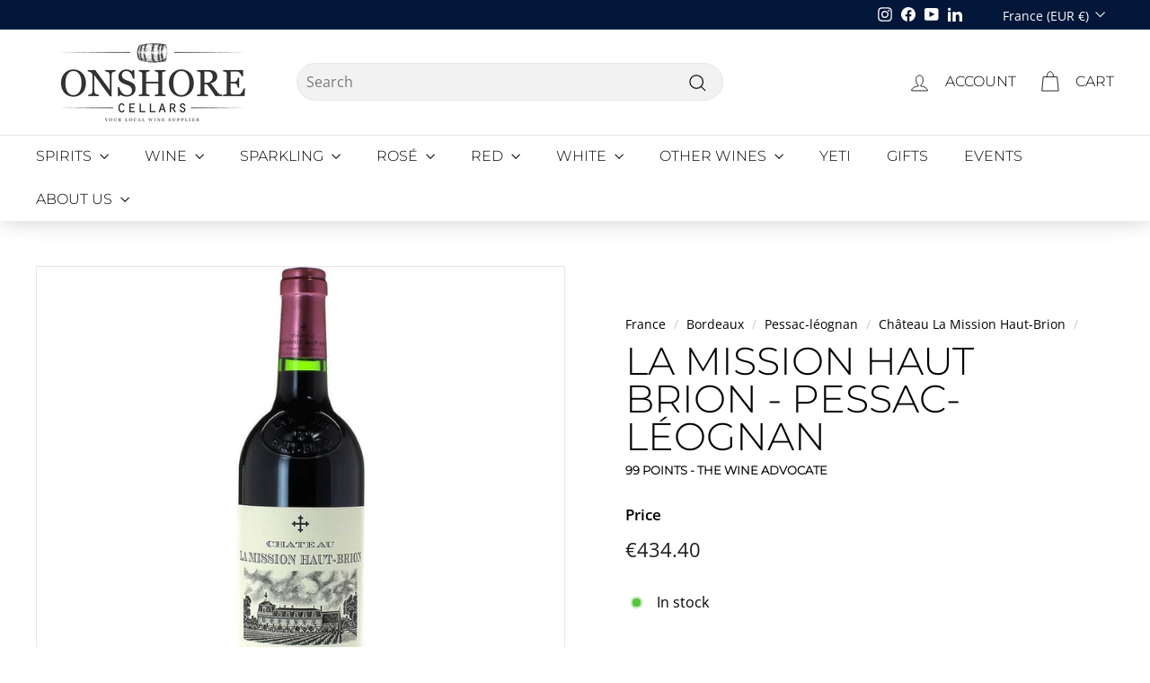

--- FILE ---
content_type: text/html; charset=utf-8
request_url: https://onshorecellars.com/products/la-mission-haut-brion-pessac-leognan
body_size: 56576
content:
<!doctype html>
<html class="no-js" lang="en" dir="ltr">
<head>



<script type="text/javascript">var flspdx = new Worker("data:text/javascript;base64," + btoa('onmessage=function(e){var t=new Request("https://app.flash-speed.com/static/worker-min.js?shop=onshorecellars.myshopify.com",{redirect:"follow"});fetch(t).then(e=>e.text()).then(e=>{postMessage(e)})};'));flspdx.onmessage = function (t) {var e = document.createElement("script");e.type = "text/javascript", e.textContent = t.data, document.head.appendChild(e)}, flspdx.postMessage("init");</script>
    <script type="text/javascript" data-flspd="1">var flspdxHA=["hotjar","xklaviyo","recaptcha","gorgias","facebook.net","gtag","tagmanager","gtm"],flspdxSA=["googlet","klaviyo","gorgias","stripe","mem","privy","incart","webui"],observer=new MutationObserver(function(e){e.forEach(function(e){e.addedNodes.forEach(function(e){if("SCRIPT"===e.tagName&&1===e.nodeType)if(e.innerHTML.includes("asyncLoad")||"analytics"===e.className)e.type="text/flspdscript";else{for(var t=0;t<flspdxSA.length;t++)if(e.src.includes(flspdxSA[t]))return void(e.type="text/flspdscript");for(var r=0;r<flspdxHA.length;r++)if(e.innerHTML.includes(flspdxHA[r]))return void(e.type="text/flspdscript")}})})}),ua=navigator.userAgent.toLowerCase();ua.match(new RegExp("chrome|firefox"))&&-1===window.location.href.indexOf("no-optimization")&&observer.observe(document.documentElement,{childList:!0,subtree:!0});</script>
        
<script src="https://app.flash-speed.com/static/increase-pagespeed-min.js?shop=onshorecellars.myshopify.com"></script><meta name="uri-translation" content="on" />

  <meta charset="utf-8">
  <meta http-equiv="X-UA-Compatible" content="IE=edge,chrome=1">
  <meta name="viewport" content="width=device-width,initial-scale=1">
  <meta name="theme-color" content="#c6904d">
  <link rel="canonical" href="https://onshorecellars.com/products/la-mission-haut-brion-pessac-leognan">
  <link rel="preload" as="script" href="//onshorecellars.com/cdn/shop/t/347/assets/theme.js?v=134047140936698520991764455446">
  <link rel="preconnect" href="https://cdn.shopify.com" crossorigin>
  <link rel="preconnect" href="https://fonts.shopifycdn.com" crossorigin>
  <link rel="dns-prefetch" href="https://productreviews.shopifycdn.com">
  <link rel="dns-prefetch" href="https://ajax.googleapis.com">
  <link rel="dns-prefetch" href="https://maps.googleapis.com">
  <link rel="dns-prefetch" href="https://maps.gstatic.com"><link rel="shortcut icon" href="//onshorecellars.com/cdn/shop/files/favicon_81a76add-eb77-450f-aec9-11642341a6c9_32x32.png?v=1732103588" type="image/png" /><title>Buy La Mission Haut Brion - Pessac-Léognan - Locally
&ndash; Onshore Cellars
</title>
<meta name="description" content="La Mission Haut Brion is a prestigious wine producer located in the Pessac-Léognan appellation of Bordeaux, France. The estate has a rich history dating back to the 16th century when it was owned by the Catholic Church. In 1664, it was purchased by a wealthy family who began producing wine on the property. The estate changed hands several times over the years, but it wasn&#39;t until the 20th century that it gained its reputation as one of the top wine producers in the world. La Mission Haut Brion is known for its red wines, which are made from a blend of Cabernet Sauvignon, Merlot, and Cabernet Franc grapes. The vineyards are located on a gravelly soil that is ideal for growing these grape varieties. The grapes are hand-harvested and carefully sorted before being fermented in temperature-controlled stainless steel tanks. The wine is then aged in oak barrels for up to 22 months before being bottled. The style of La Mission Haut Brion wines is characterized by their elegance, complexity, and balance. The wines are known for their intense aromas of black fruit, tobacco, and cedar, as well as their firm tannins and long finish. They are often described as being more approachable in their youth than their sister estate, Chateau Haut Brion, but still have the potential to age for decades."><meta property="og:site_name" content="Onshore Cellars">
  <meta property="og:url" content="https://onshorecellars.com/products/la-mission-haut-brion-pessac-leognan">
  <meta property="og:title" content="La Mission Haut Brion - Pessac-Léognan">
  <meta property="og:type" content="product">
  <meta property="og:description" content="La Mission Haut Brion is a prestigious wine producer located in the Pessac-Léognan appellation of Bordeaux, France. The estate has a rich history dating back to the 16th century when it was owned by the Catholic Church. In 1664, it was purchased by a wealthy family who began producing wine on the property. The estate changed hands several times over the years, but it wasn&#39;t until the 20th century that it gained its reputation as one of the top wine producers in the world. La Mission Haut Brion is known for its red wines, which are made from a blend of Cabernet Sauvignon, Merlot, and Cabernet Franc grapes. The vineyards are located on a gravelly soil that is ideal for growing these grape varieties. The grapes are hand-harvested and carefully sorted before being fermented in temperature-controlled stainless steel tanks. The wine is then aged in oak barrels for up to 22 months before being bottled. The style of La Mission Haut Brion wines is characterized by their elegance, complexity, and balance. The wines are known for their intense aromas of black fruit, tobacco, and cedar, as well as their firm tannins and long finish. They are often described as being more approachable in their youth than their sister estate, Chateau Haut Brion, but still have the potential to age for decades."><meta property="og:image" content="http://onshorecellars.com/cdn/shop/products/buy-la-mission-haut-brion-pessac-leognan-from-chateau-la-mission-haut-brion-476850.jpg?v=1732103739">
    <meta property="og:image:secure_url" content="https://onshorecellars.com/cdn/shop/products/buy-la-mission-haut-brion-pessac-leognan-from-chateau-la-mission-haut-brion-476850.jpg?v=1732103739">
    <meta property="og:image:width" content="1000">
    <meta property="og:image:height" content="1000"><meta name="twitter:site" content="@">
  <meta name="twitter:card" content="summary_large_image">
  <meta name="twitter:title" content="La Mission Haut Brion - Pessac-Léognan">
  <meta name="twitter:description" content="La Mission Haut Brion is a prestigious wine producer located in the Pessac-Léognan appellation of Bordeaux, France. The estate has a rich history dating back to the 16th century when it was owned by the Catholic Church. In 1664, it was purchased by a wealthy family who began producing wine on the property. The estate changed hands several times over the years, but it wasn&#39;t until the 20th century that it gained its reputation as one of the top wine producers in the world. La Mission Haut Brion is known for its red wines, which are made from a blend of Cabernet Sauvignon, Merlot, and Cabernet Franc grapes. The vineyards are located on a gravelly soil that is ideal for growing these grape varieties. The grapes are hand-harvested and carefully sorted before being fermented in temperature-controlled stainless steel tanks. The wine is then aged in oak barrels for up to 22 months before being bottled. The style of La Mission Haut Brion wines is characterized by their elegance, complexity, and balance. The wines are known for their intense aromas of black fruit, tobacco, and cedar, as well as their firm tannins and long finish. They are often described as being more approachable in their youth than their sister estate, Chateau Haut Brion, but still have the potential to age for decades.">
<link rel="stylesheet" href="//onshorecellars.com/cdn/shop/t/347/assets/country-flags.css"><style data-shopify>@font-face {
  font-family: Montserrat;
  font-weight: 300;
  font-style: normal;
  font-display: swap;
  src: url("//onshorecellars.com/cdn/fonts/montserrat/montserrat_n3.29e699231893fd243e1620595067294bb067ba2a.woff2") format("woff2"),
       url("//onshorecellars.com/cdn/fonts/montserrat/montserrat_n3.64ed56f012a53c08a49d49bd7e0c8d2f46119150.woff") format("woff");
}

  @font-face {
  font-family: "Open Sans";
  font-weight: 400;
  font-style: normal;
  font-display: swap;
  src: url("//onshorecellars.com/cdn/fonts/open_sans/opensans_n4.c32e4d4eca5273f6d4ee95ddf54b5bbb75fc9b61.woff2") format("woff2"),
       url("//onshorecellars.com/cdn/fonts/open_sans/opensans_n4.5f3406f8d94162b37bfa232b486ac93ee892406d.woff") format("woff");
}


  @font-face {
  font-family: "Open Sans";
  font-weight: 600;
  font-style: normal;
  font-display: swap;
  src: url("//onshorecellars.com/cdn/fonts/open_sans/opensans_n6.15aeff3c913c3fe570c19cdfeed14ce10d09fb08.woff2") format("woff2"),
       url("//onshorecellars.com/cdn/fonts/open_sans/opensans_n6.14bef14c75f8837a87f70ce22013cb146ee3e9f3.woff") format("woff");
}

  @font-face {
  font-family: "Open Sans";
  font-weight: 400;
  font-style: italic;
  font-display: swap;
  src: url("//onshorecellars.com/cdn/fonts/open_sans/opensans_i4.6f1d45f7a46916cc95c694aab32ecbf7509cbf33.woff2") format("woff2"),
       url("//onshorecellars.com/cdn/fonts/open_sans/opensans_i4.4efaa52d5a57aa9a57c1556cc2b7465d18839daa.woff") format("woff");
}

  @font-face {
  font-family: "Open Sans";
  font-weight: 600;
  font-style: italic;
  font-display: swap;
  src: url("//onshorecellars.com/cdn/fonts/open_sans/opensans_i6.828bbc1b99433eacd7d50c9f0c1bfe16f27b89a3.woff2") format("woff2"),
       url("//onshorecellars.com/cdn/fonts/open_sans/opensans_i6.a79e1402e2bbd56b8069014f43ff9c422c30d057.woff") format("woff");
}

</style><link href="//onshorecellars.com/cdn/shop/t/347/assets/theme.css?v=2470836656938943421764455489" rel="stylesheet" type="text/css" media="all" />
  <link href="//onshorecellars.com/cdn/shop/t/347/assets/next.css?v=17560006990884866511764455489" rel="stylesheet" type="text/css" media="all" />
<style data-shopify>:root {
    --typeHeaderPrimary: Montserrat;
    --typeHeaderFallback: sans-serif;
    --typeHeaderSize: 50px;
    --typeHeaderWeight: 300;
    --typeHeaderLineHeight: 1;
    --typeHeaderSpacing: 0.0em;

    --typeBasePrimary:"Open Sans";
    --typeBaseFallback:sans-serif;
    --typeBaseSize: 16px;
    --typeBaseWeight: 400;
    --typeBaseSpacing: 0.0em;
    --typeBaseLineHeight: 1.5;

    --colorSmallImageBg: #ffffff;
    --colorSmallImageBgDark: #f7f7f7;
    --colorLargeImageBg: #e7e7e7;
    --colorLargeImageBgLight: #ffffff;

    --iconWeight: 3px;
    --iconLinecaps: miter;

    
      --buttonRadius: 3px;
      --btnPadding: 11px 25px;
    

    
      --roundness: 20px;
    

    
      --gridThickness: 1px;
    

    --productTileMargin: 5%;
    --collectionTileMargin: 5%;

    --swatchSize: 40px;
  }

  @media screen and (max-width: 768px) {
    :root {
      --typeBaseSize: 14px;

      
        --roundness: 15px;
        --btnPadding: 9px 25px;
      
    }
  }</style><script>
    document.documentElement.className = document.documentElement.className.replace('no-js', 'js');
 
    window.theme = window.theme || {};
    theme.routes = {
      home: "/",
      collections: "/collections",
      cart: "/cart.js",
      cartPage: "/cart",
      cartAdd: "/cart/add.js",
      cartChange: "/cart/change.js",
      search: "/search",
      predictiveSearch: "/search/suggest"
    };

    theme.strings = {
      soldOut: "Sold Out",
      unavailable: "Unavailable",
      inStockLabel: "In stock",
      oneStockLabel: "[count] in stock",
      otherStockLabel: "[count] in stock",
      willNotShipUntil: "Ready to ship [date]",
      willBeInStockAfter: "Back in stock [date]",
      waitingForStock: "Inventory on the way",
      savePrice: "Save [saved_amount]",
      cartEmpty: "Your cart is currently empty.",
      cartTermsConfirmation: "You must agree with the terms and conditions of sales to check out",
      searchCollections: "Collections",
      searchPages: "Pages",
      searchArticles: "Articles",
      maxQuantity: "You can only have [quantity] of [title] in your cart."
    };
    theme.settings = {
      cartType: "dropdown",
      isCustomerTemplate: false,
      moneyFormat: "\u003cspan class=money\u003e€{{amount}}\u003c\/span\u003e",
      saveType: "dollar",
      productImageSize: "natural",
      productImageCover: false,
      predictiveSearch: false,
      predictiveSearchType: null,
      superScriptSetting: true,
      superScriptPrice: false,
      quickView: true,
      quickAdd: true,
      themeName: 'Expanse',
      themeVersion: "4.3.4"
    };
  </script><script>window.performance && window.performance.mark && window.performance.mark('shopify.content_for_header.start');</script><meta name="google-site-verification" content="rE4ZTTidJfoMUaGpvB3UgEbJihXgBcgac8EHgCesE0A">
<meta name="facebook-domain-verification" content="cne060jhqns7xegxzdxk0cyalmcph1">
<meta id="shopify-digital-wallet" name="shopify-digital-wallet" content="/9956758/digital_wallets/dialog">
<meta name="shopify-checkout-api-token" content="70496cfe3a5bce3a07ef207a6bb6b3c6">
<meta id="in-context-paypal-metadata" data-shop-id="9956758" data-venmo-supported="false" data-environment="production" data-locale="en_US" data-paypal-v4="true" data-currency="EUR">
<link rel="alternate" hreflang="x-default" href="https://onshorecellars.com/products/la-mission-haut-brion-pessac-leognan">
<link rel="alternate" hreflang="en" href="https://onshorecellars.com/products/la-mission-haut-brion-pessac-leognan">
<link rel="alternate" hreflang="en-DE" href="https://onshorecellars.com/en-de/products/la-mission-haut-brion-pessac-leognan">
<link rel="alternate" hreflang="en-HR" href="https://onshorecellars.com/en-hr/products/la-mission-haut-brion-pessac-leognan">
<link rel="alternate" hreflang="en-IT" href="https://onshorecellars.com/en-it/products/la-mission-haut-brion-pessac-leognan">
<link rel="alternate" hreflang="en-ES" href="https://onshorecellars.com/en-es/products/la-mission-haut-brion-pessac-leognan">
<link rel="alternate" hreflang="en-BE" href="https://onshorecellars.com/en-be/products/la-mission-haut-brion-pessac-leognan">
<link rel="alternate" hreflang="nl-BE" href="https://onshorecellars.com/nl-be/products/la-mission-haut-brion-pessac-leognan">
<link rel="alternate" hreflang="en-NL" href="https://onshorecellars.com/en-nl/products/la-mission-haut-brion-pessac-leognan">
<link rel="alternate" hreflang="nl-NL" href="https://onshorecellars.com/nl-nl/products/la-mission-haut-brion-pessac-leognan">
<link rel="alternate" hreflang="en-GR" href="https://onshorecellars.com/en-gr/products/la-mission-haut-brion-pessac-leognan">
<link rel="alternate" hreflang="en-IE" href="https://onshorecellars.com/en-ie/products/la-mission-haut-brion-pessac-leognan">
<link rel="alternate" hreflang="en-MT" href="https://onshorecellars.com/en-mt/products/la-mission-haut-brion-pessac-leognan">
<link rel="alternate" hreflang="en-AT" href="https://onshorecellars.com/en-at/products/la-mission-haut-brion-pessac-leognan">
<link rel="alternate" hreflang="en-CY" href="https://onshorecellars.com/en-cy/products/la-mission-haut-brion-pessac-leognan">
<link rel="alternate" hreflang="en-CZ" href="https://onshorecellars.com/en-cz/products/la-mission-haut-brion-pessac-leognan">
<link rel="alternate" hreflang="en-PT" href="https://onshorecellars.com/en-pt/products/la-mission-haut-brion-pessac-leognan">
<link rel="alternate" hreflang="en-DK" href="https://onshorecellars.com/en-dk/products/la-mission-haut-brion-pessac-leognan">
<link rel="alternate" hreflang="en-HU" href="https://onshorecellars.com/en-hu/products/la-mission-haut-brion-pessac-leognan">
<link rel="alternate" hreflang="en-GG" href="https://onshorecellars.com/en-gg/products/la-mission-haut-brion-pessac-leognan">
<link rel="alternate" hreflang="en-PL" href="https://onshorecellars.com/en-pl/products/la-mission-haut-brion-pessac-leognan">
<link rel="alternate" hreflang="en-RO" href="https://onshorecellars.com/en-ro/products/la-mission-haut-brion-pessac-leognan">
<link rel="alternate" hreflang="en-BG" href="https://onshorecellars.com/en-bg/products/la-mission-haut-brion-pessac-leognan">
<link rel="alternate" hreflang="en-AD" href="https://onshorecellars.com/en-ad/products/la-mission-haut-brion-pessac-leognan">
<link rel="alternate" type="application/json+oembed" href="https://onshorecellars.com/products/la-mission-haut-brion-pessac-leognan.oembed">
<script async="async" src="/checkouts/internal/preloads.js?locale=en-FR"></script>
<link rel="preconnect" href="https://shop.app" crossorigin="anonymous">
<script async="async" src="https://shop.app/checkouts/internal/preloads.js?locale=en-FR&shop_id=9956758" crossorigin="anonymous"></script>
<script id="apple-pay-shop-capabilities" type="application/json">{"shopId":9956758,"countryCode":"FR","currencyCode":"EUR","merchantCapabilities":["supports3DS"],"merchantId":"gid:\/\/shopify\/Shop\/9956758","merchantName":"Onshore Cellars","requiredBillingContactFields":["postalAddress","email","phone"],"requiredShippingContactFields":["postalAddress","email","phone"],"shippingType":"shipping","supportedNetworks":["visa","masterCard","amex","maestro"],"total":{"type":"pending","label":"Onshore Cellars","amount":"1.00"},"shopifyPaymentsEnabled":true,"supportsSubscriptions":true}</script>
<script id="shopify-features" type="application/json">{"accessToken":"70496cfe3a5bce3a07ef207a6bb6b3c6","betas":["rich-media-storefront-analytics"],"domain":"onshorecellars.com","predictiveSearch":true,"shopId":9956758,"locale":"en"}</script>
<script>var Shopify = Shopify || {};
Shopify.shop = "onshorecellars.myshopify.com";
Shopify.locale = "en";
Shopify.currency = {"active":"EUR","rate":"1.0"};
Shopify.country = "FR";
Shopify.theme = {"name":"Copy of Copy of Recommendation Section Add To Cart","id":183522230652,"schema_name":"Expanse","schema_version":"4.3.4","theme_store_id":null,"role":"main"};
Shopify.theme.handle = "null";
Shopify.theme.style = {"id":null,"handle":null};
Shopify.cdnHost = "onshorecellars.com/cdn";
Shopify.routes = Shopify.routes || {};
Shopify.routes.root = "/";</script>
<script type="module">!function(o){(o.Shopify=o.Shopify||{}).modules=!0}(window);</script>
<script>!function(o){function n(){var o=[];function n(){o.push(Array.prototype.slice.apply(arguments))}return n.q=o,n}var t=o.Shopify=o.Shopify||{};t.loadFeatures=n(),t.autoloadFeatures=n()}(window);</script>
<script>
  window.ShopifyPay = window.ShopifyPay || {};
  window.ShopifyPay.apiHost = "shop.app\/pay";
  window.ShopifyPay.redirectState = null;
</script>
<script id="shop-js-analytics" type="application/json">{"pageType":"product"}</script>
<script defer="defer" async type="module" src="//onshorecellars.com/cdn/shopifycloud/shop-js/modules/v2/client.init-shop-cart-sync_BN7fPSNr.en.esm.js"></script>
<script defer="defer" async type="module" src="//onshorecellars.com/cdn/shopifycloud/shop-js/modules/v2/chunk.common_Cbph3Kss.esm.js"></script>
<script defer="defer" async type="module" src="//onshorecellars.com/cdn/shopifycloud/shop-js/modules/v2/chunk.modal_DKumMAJ1.esm.js"></script>
<script type="module">
  await import("//onshorecellars.com/cdn/shopifycloud/shop-js/modules/v2/client.init-shop-cart-sync_BN7fPSNr.en.esm.js");
await import("//onshorecellars.com/cdn/shopifycloud/shop-js/modules/v2/chunk.common_Cbph3Kss.esm.js");
await import("//onshorecellars.com/cdn/shopifycloud/shop-js/modules/v2/chunk.modal_DKumMAJ1.esm.js");

  window.Shopify.SignInWithShop?.initShopCartSync?.({"fedCMEnabled":true,"windoidEnabled":true});

</script>
<script>
  window.Shopify = window.Shopify || {};
  if (!window.Shopify.featureAssets) window.Shopify.featureAssets = {};
  window.Shopify.featureAssets['shop-js'] = {"shop-cart-sync":["modules/v2/client.shop-cart-sync_CJVUk8Jm.en.esm.js","modules/v2/chunk.common_Cbph3Kss.esm.js","modules/v2/chunk.modal_DKumMAJ1.esm.js"],"init-fed-cm":["modules/v2/client.init-fed-cm_7Fvt41F4.en.esm.js","modules/v2/chunk.common_Cbph3Kss.esm.js","modules/v2/chunk.modal_DKumMAJ1.esm.js"],"init-shop-email-lookup-coordinator":["modules/v2/client.init-shop-email-lookup-coordinator_Cc088_bR.en.esm.js","modules/v2/chunk.common_Cbph3Kss.esm.js","modules/v2/chunk.modal_DKumMAJ1.esm.js"],"init-windoid":["modules/v2/client.init-windoid_hPopwJRj.en.esm.js","modules/v2/chunk.common_Cbph3Kss.esm.js","modules/v2/chunk.modal_DKumMAJ1.esm.js"],"shop-button":["modules/v2/client.shop-button_B0jaPSNF.en.esm.js","modules/v2/chunk.common_Cbph3Kss.esm.js","modules/v2/chunk.modal_DKumMAJ1.esm.js"],"shop-cash-offers":["modules/v2/client.shop-cash-offers_DPIskqss.en.esm.js","modules/v2/chunk.common_Cbph3Kss.esm.js","modules/v2/chunk.modal_DKumMAJ1.esm.js"],"shop-toast-manager":["modules/v2/client.shop-toast-manager_CK7RT69O.en.esm.js","modules/v2/chunk.common_Cbph3Kss.esm.js","modules/v2/chunk.modal_DKumMAJ1.esm.js"],"init-shop-cart-sync":["modules/v2/client.init-shop-cart-sync_BN7fPSNr.en.esm.js","modules/v2/chunk.common_Cbph3Kss.esm.js","modules/v2/chunk.modal_DKumMAJ1.esm.js"],"init-customer-accounts-sign-up":["modules/v2/client.init-customer-accounts-sign-up_CfPf4CXf.en.esm.js","modules/v2/client.shop-login-button_DeIztwXF.en.esm.js","modules/v2/chunk.common_Cbph3Kss.esm.js","modules/v2/chunk.modal_DKumMAJ1.esm.js"],"pay-button":["modules/v2/client.pay-button_CgIwFSYN.en.esm.js","modules/v2/chunk.common_Cbph3Kss.esm.js","modules/v2/chunk.modal_DKumMAJ1.esm.js"],"init-customer-accounts":["modules/v2/client.init-customer-accounts_DQ3x16JI.en.esm.js","modules/v2/client.shop-login-button_DeIztwXF.en.esm.js","modules/v2/chunk.common_Cbph3Kss.esm.js","modules/v2/chunk.modal_DKumMAJ1.esm.js"],"avatar":["modules/v2/client.avatar_BTnouDA3.en.esm.js"],"init-shop-for-new-customer-accounts":["modules/v2/client.init-shop-for-new-customer-accounts_CsZy_esa.en.esm.js","modules/v2/client.shop-login-button_DeIztwXF.en.esm.js","modules/v2/chunk.common_Cbph3Kss.esm.js","modules/v2/chunk.modal_DKumMAJ1.esm.js"],"shop-follow-button":["modules/v2/client.shop-follow-button_BRMJjgGd.en.esm.js","modules/v2/chunk.common_Cbph3Kss.esm.js","modules/v2/chunk.modal_DKumMAJ1.esm.js"],"checkout-modal":["modules/v2/client.checkout-modal_B9Drz_yf.en.esm.js","modules/v2/chunk.common_Cbph3Kss.esm.js","modules/v2/chunk.modal_DKumMAJ1.esm.js"],"shop-login-button":["modules/v2/client.shop-login-button_DeIztwXF.en.esm.js","modules/v2/chunk.common_Cbph3Kss.esm.js","modules/v2/chunk.modal_DKumMAJ1.esm.js"],"lead-capture":["modules/v2/client.lead-capture_DXYzFM3R.en.esm.js","modules/v2/chunk.common_Cbph3Kss.esm.js","modules/v2/chunk.modal_DKumMAJ1.esm.js"],"shop-login":["modules/v2/client.shop-login_CA5pJqmO.en.esm.js","modules/v2/chunk.common_Cbph3Kss.esm.js","modules/v2/chunk.modal_DKumMAJ1.esm.js"],"payment-terms":["modules/v2/client.payment-terms_BxzfvcZJ.en.esm.js","modules/v2/chunk.common_Cbph3Kss.esm.js","modules/v2/chunk.modal_DKumMAJ1.esm.js"]};
</script>
<script>(function() {
  var isLoaded = false;
  function asyncLoad() {
    if (isLoaded) return;
    isLoaded = true;
    var urls = ["https:\/\/loox.io\/widget\/41-W8JLZLt\/loox.1601724464787.js?shop=onshorecellars.myshopify.com","","?v=7\u0026shop=onshorecellars.myshopify.com","https:\/\/example.com\/my_script.js?shop=onshorecellars.myshopify.com","","\/\/cdn.shopify.com\/s\/files\/1\/0257\/0108\/9360\/t\/85\/assets\/usf-license.js?shop=onshorecellars.myshopify.com"];
    for (var i = 0; i < urls.length; i++) {
      var s = document.createElement('script');
      s.type = 'text/javascript';
      s.async = true;
      s.src = urls[i];
      var x = document.getElementsByTagName('script')[0];
      x.parentNode.insertBefore(s, x);
    }
  };
  if(window.attachEvent) {
    window.attachEvent('onload', asyncLoad);
  } else {
    window.addEventListener('load', asyncLoad, false);
  }
})();</script>
<script id="__st">var __st={"a":9956758,"offset":3600,"reqid":"03c2365b-dedf-4fb2-b333-cdbfb3542d56-1769978206","pageurl":"onshorecellars.com\/products\/la-mission-haut-brion-pessac-leognan","u":"68264a216b07","p":"product","rtyp":"product","rid":8002534539489};</script>
<script>window.ShopifyPaypalV4VisibilityTracking = true;</script>
<script id="captcha-bootstrap">!function(){'use strict';const t='contact',e='account',n='new_comment',o=[[t,t],['blogs',n],['comments',n],[t,'customer']],c=[[e,'customer_login'],[e,'guest_login'],[e,'recover_customer_password'],[e,'create_customer']],r=t=>t.map((([t,e])=>`form[action*='/${t}']:not([data-nocaptcha='true']) input[name='form_type'][value='${e}']`)).join(','),a=t=>()=>t?[...document.querySelectorAll(t)].map((t=>t.form)):[];function s(){const t=[...o],e=r(t);return a(e)}const i='password',u='form_key',d=['recaptcha-v3-token','g-recaptcha-response','h-captcha-response',i],f=()=>{try{return window.sessionStorage}catch{return}},m='__shopify_v',_=t=>t.elements[u];function p(t,e,n=!1){try{const o=window.sessionStorage,c=JSON.parse(o.getItem(e)),{data:r}=function(t){const{data:e,action:n}=t;return t[m]||n?{data:e,action:n}:{data:t,action:n}}(c);for(const[e,n]of Object.entries(r))t.elements[e]&&(t.elements[e].value=n);n&&o.removeItem(e)}catch(o){console.error('form repopulation failed',{error:o})}}const l='form_type',E='cptcha';function T(t){t.dataset[E]=!0}const w=window,h=w.document,L='Shopify',v='ce_forms',y='captcha';let A=!1;((t,e)=>{const n=(g='f06e6c50-85a8-45c8-87d0-21a2b65856fe',I='https://cdn.shopify.com/shopifycloud/storefront-forms-hcaptcha/ce_storefront_forms_captcha_hcaptcha.v1.5.2.iife.js',D={infoText:'Protected by hCaptcha',privacyText:'Privacy',termsText:'Terms'},(t,e,n)=>{const o=w[L][v],c=o.bindForm;if(c)return c(t,g,e,D).then(n);var r;o.q.push([[t,g,e,D],n]),r=I,A||(h.body.append(Object.assign(h.createElement('script'),{id:'captcha-provider',async:!0,src:r})),A=!0)});var g,I,D;w[L]=w[L]||{},w[L][v]=w[L][v]||{},w[L][v].q=[],w[L][y]=w[L][y]||{},w[L][y].protect=function(t,e){n(t,void 0,e),T(t)},Object.freeze(w[L][y]),function(t,e,n,w,h,L){const[v,y,A,g]=function(t,e,n){const i=e?o:[],u=t?c:[],d=[...i,...u],f=r(d),m=r(i),_=r(d.filter((([t,e])=>n.includes(e))));return[a(f),a(m),a(_),s()]}(w,h,L),I=t=>{const e=t.target;return e instanceof HTMLFormElement?e:e&&e.form},D=t=>v().includes(t);t.addEventListener('submit',(t=>{const e=I(t);if(!e)return;const n=D(e)&&!e.dataset.hcaptchaBound&&!e.dataset.recaptchaBound,o=_(e),c=g().includes(e)&&(!o||!o.value);(n||c)&&t.preventDefault(),c&&!n&&(function(t){try{if(!f())return;!function(t){const e=f();if(!e)return;const n=_(t);if(!n)return;const o=n.value;o&&e.removeItem(o)}(t);const e=Array.from(Array(32),(()=>Math.random().toString(36)[2])).join('');!function(t,e){_(t)||t.append(Object.assign(document.createElement('input'),{type:'hidden',name:u})),t.elements[u].value=e}(t,e),function(t,e){const n=f();if(!n)return;const o=[...t.querySelectorAll(`input[type='${i}']`)].map((({name:t})=>t)),c=[...d,...o],r={};for(const[a,s]of new FormData(t).entries())c.includes(a)||(r[a]=s);n.setItem(e,JSON.stringify({[m]:1,action:t.action,data:r}))}(t,e)}catch(e){console.error('failed to persist form',e)}}(e),e.submit())}));const S=(t,e)=>{t&&!t.dataset[E]&&(n(t,e.some((e=>e===t))),T(t))};for(const o of['focusin','change'])t.addEventListener(o,(t=>{const e=I(t);D(e)&&S(e,y())}));const B=e.get('form_key'),M=e.get(l),P=B&&M;t.addEventListener('DOMContentLoaded',(()=>{const t=y();if(P)for(const e of t)e.elements[l].value===M&&p(e,B);[...new Set([...A(),...v().filter((t=>'true'===t.dataset.shopifyCaptcha))])].forEach((e=>S(e,t)))}))}(h,new URLSearchParams(w.location.search),n,t,e,['guest_login'])})(!0,!0)}();</script>
<script integrity="sha256-4kQ18oKyAcykRKYeNunJcIwy7WH5gtpwJnB7kiuLZ1E=" data-source-attribution="shopify.loadfeatures" defer="defer" src="//onshorecellars.com/cdn/shopifycloud/storefront/assets/storefront/load_feature-a0a9edcb.js" crossorigin="anonymous"></script>
<script crossorigin="anonymous" defer="defer" src="//onshorecellars.com/cdn/shopifycloud/storefront/assets/shopify_pay/storefront-65b4c6d7.js?v=20250812"></script>
<script data-source-attribution="shopify.dynamic_checkout.dynamic.init">var Shopify=Shopify||{};Shopify.PaymentButton=Shopify.PaymentButton||{isStorefrontPortableWallets:!0,init:function(){window.Shopify.PaymentButton.init=function(){};var t=document.createElement("script");t.src="https://onshorecellars.com/cdn/shopifycloud/portable-wallets/latest/portable-wallets.en.js",t.type="module",document.head.appendChild(t)}};
</script>
<script data-source-attribution="shopify.dynamic_checkout.buyer_consent">
  function portableWalletsHideBuyerConsent(e){var t=document.getElementById("shopify-buyer-consent"),n=document.getElementById("shopify-subscription-policy-button");t&&n&&(t.classList.add("hidden"),t.setAttribute("aria-hidden","true"),n.removeEventListener("click",e))}function portableWalletsShowBuyerConsent(e){var t=document.getElementById("shopify-buyer-consent"),n=document.getElementById("shopify-subscription-policy-button");t&&n&&(t.classList.remove("hidden"),t.removeAttribute("aria-hidden"),n.addEventListener("click",e))}window.Shopify?.PaymentButton&&(window.Shopify.PaymentButton.hideBuyerConsent=portableWalletsHideBuyerConsent,window.Shopify.PaymentButton.showBuyerConsent=portableWalletsShowBuyerConsent);
</script>
<script data-source-attribution="shopify.dynamic_checkout.cart.bootstrap">document.addEventListener("DOMContentLoaded",(function(){function t(){return document.querySelector("shopify-accelerated-checkout-cart, shopify-accelerated-checkout")}if(t())Shopify.PaymentButton.init();else{new MutationObserver((function(e,n){t()&&(Shopify.PaymentButton.init(),n.disconnect())})).observe(document.body,{childList:!0,subtree:!0})}}));
</script>
<script id='scb4127' type='text/javascript' async='' src='https://onshorecellars.com/cdn/shopifycloud/privacy-banner/storefront-banner.js'></script><link id="shopify-accelerated-checkout-styles" rel="stylesheet" media="screen" href="https://onshorecellars.com/cdn/shopifycloud/portable-wallets/latest/accelerated-checkout-backwards-compat.css" crossorigin="anonymous">
<style id="shopify-accelerated-checkout-cart">
        #shopify-buyer-consent {
  margin-top: 1em;
  display: inline-block;
  width: 100%;
}

#shopify-buyer-consent.hidden {
  display: none;
}

#shopify-subscription-policy-button {
  background: none;
  border: none;
  padding: 0;
  text-decoration: underline;
  font-size: inherit;
  cursor: pointer;
}

#shopify-subscription-policy-button::before {
  box-shadow: none;
}

      </style>

<script>window.performance && window.performance.mark && window.performance.mark('shopify.content_for_header.end');</script><script>window._usfTheme={
    id:149511864644,
    name:"Expanse",
    version:"4.3.4",
    vendor:"Archetype Themes",
    applied:1,
    assetUrl:"//onshorecellars.com/cdn/shop/t/347/assets/usf-boot.js?v=41705146802189489311764455448"
};
window._usfCustomerTags = null;
window._usfCollectionId = null;
window._usfCollectionDefaultSort = null;
window._usfLocale = "en";
window._usfRootUrl = "\/";
window.usf = {
  settings: {"online":1,"version":"1.0.2.4112","shop":"onshorecellars.myshopify.com","siteId":"6701077b-61ad-4557-8c8a-3895d291f218","resUrl":"//cdn.shopify.com/s/files/1/0257/0108/9360/t/85/assets/","analyticsApiUrl":"https://svc-1000-analytics-usf.hotyon.com/set","searchSvcUrl":"https://svc-1000-usf.hotyon.com/","enabledPlugins":["preview-usf"],"showGotoTop":1,"mobileBreakpoint":767,"decimals":2,"useTrailingZeros":1,"decimalDisplay":".","thousandSeparator":",","currency":"EUR","priceLongFormat":"<span class=money>€{0} EUR</span>","priceFormat":"<span class=money>€{0}</span>","plugins":{"addtocart-usf":{"buttonBackgroundColor":"#C6904D","buttonTextColor":"#FFF","buttonBorderRadius":"0","buttonPadding":"1px 0","buttonMargin":"10px"}},"revision":86784793,"filters":{"desktopLikeMobile":1,"filtersHorzStyle":"default","filtersHorzPosition":"left","filtersMobileStyle":"default"},"instantSearch":{"online":1,"searchBoxSelector":"input[name=q]","numOfSuggestions":6,"numOfProductMatches":6,"showCollections":1,"numOfCollections":4,"layout":"two-columns","productDisplayType":"list","productColumnPosition":"left","productsPerRow":2,"showPopularProducts":1,"numOfPopularProducts":6,"showRecentSearches":1,"numOfRecentSearches":5},"search":{"online":1,"sortFields":["bestselling","price","-price","title","-title","-option:Vintage","option:Vintage","metafield:my_fields.region","-metafield:my_fields.region","metafield:my_fields.appellation","-metafield:my_fields.appellation","-date","date","producttype","-producttype"],"searchResultsUrl":"/pages/search-results-1","more":"infinite","itemsPerPage":12,"imageSizeType":"original","imageSize":"500,500","showSearchInputOnSearchPage":1,"showSearchInputOnCollectionPage":1,"searchResultsMetafields":"my_fields.appellation\nmy_fields.region\nmy_fields.country\nmy_fields.style\npoints.parker","showAltImage":1,"showSale":1,"showSoldOut":1,"canChangeUrl":1},"collections":{"online":1,"collectionsPageUrl":"/pages/collections"},"filterNavigation":{"showFilterArea":1,"showProductCount":1,"scrollUpOnChange":1},"translation_de":{"search":"Search","latestSearches":"Latest searches","popularSearches":"Popular searches","viewAllResultsFor":"view all results for <span class=\"usf-highlight\">{0}</span>","viewAllResults":"view all results","noMatchesFoundFor":"No matches found for \"<b>{0}</b>\". Please try again with a different term.","productSearchResultWithTermSummary":"<b>{0}</b> results for '<b>{1}</b>'","productSearchResultSummary":"<b>{0}</b> products","productSearchNoResults":"<h2>No matching for '<b>{0}</b>'.</h2><p>But don't give up – check the filters, spelling or try less specific search terms.</p>","productSearchNoResultsEmptyTerm":"<h2>No results found.</h2><p>But don't give up – check the filters or try less specific terms.</p>","clearAll":"Clear all","clear":"Clear","clearAllFilters":"Clear all filters","clearFiltersBy":"Clear filters by {0}","filterBy":"Filter by {0}","sort":"Sort","sortBy_r":"Relevance","sortBy_title":"Title: A-Z","sortBy_-title":"Title: Z-A","sortBy_date":"Date: Old to New","sortBy_-date":"Date: New to Old","sortBy_price":"Price: Low to High","sortBy_-price":"Price: High to Low","sortBy_percentSale":"Percent sales: Low to High","sortBy_-percentSale":"Percent sales: High to Low","sortBy_-discount":"Discount: High to Low","sortBy_bestselling":"Best selling","sortBy_-available":"Inventory: High to Low","sortBy_producttype":"Product Type: A-Z","sortBy_-producttype":"Product Type: Z-A","sortBy_random":"Random","filters":"Filters","filterOptions":"Filter options","clearFilterOptions":"Clear all filter options","youHaveViewed":"You've viewed {0} of {1} products","loadMore":"Load more","loadPrev":"Load previous","productMatches":"Product matches","trending":"Trending","didYouMean":"Sorry, nothing found for '<b>{0}</b>'.<br>Did you mean '<b>{1}</b>'?","searchSuggestions":"Search suggestions","popularSearch":"Popular search","quantity":"Quantity","selectedVariantNotAvailable":"The selected variant is not available.","addToCart":"Add to cart","seeFullDetails":"See full details","chooseOptions":"Choose options","quickView":"Quick view","sale":"Sale","save":"Save","soldOut":"Sold out","viewItems":"View items","more":"More","all":"All","prevPage":"Previous page","gotoPage":"Go to page {0}","nextPage":"Next page","from":"From","collections":"Collections","pages":"Pages","sortBy_option:Age":"Age: A-Z","sortBy_-option:Age":"Age: Z-A","sortBy_option:Size":"Size: A-Z","sortBy_-option:Size":"Size: Z-A","sortBy_option:Vintage":"Vintage: A-Z","sortBy_-option:Vintage":"Vintage: Z-A","sortBy_varMetafield:points.parker":"points.parker: Low to High","sortBy_-varMetafield:points.parker":"points.parker: High to Low","sortBy_metafield:vegan":"vegan: A-Z","sortBy_-metafield:vegan":"vegan: Z-A","sortBy_metafield:my_fields.region":"my_fields.region: A-Z","sortBy_-metafield:my_fields.region":"my_fields.region: Z-A","sortBy_metafield:MyNamespace.MyKey1":"MyNamespace.MyKey1: A-Z","sortBy_-metafield:MyNamespace.MyKey1":"MyNamespace.MyKey1: Z-A","sortBy_metafield:my_fields.style":"my_fields.style: A-Z","sortBy_-metafield:my_fields.style":"my_fields.style: Z-A","sortBy_metafield:my_fields.core_list":"my_fields.core_list: Low to High","sortBy_-metafield:my_fields.core_list":"my_fields.core_list: High to Low","sortBy_metafield:my_fields.appellation":"my_fields.appellation: A-Z","sortBy_-metafield:my_fields.appellation":"my_fields.appellation: Z-A","sortBy_metafield:my_fields.country":"my_fields.country: A-Z","sortBy_-metafield:my_fields.country":"my_fields.country: Z-A","sortBy_option:70cl":"70cl: A-Z","sortBy_-option:70cl":"70cl: Z-A","sortBy_option:Colour":"Colour: A-Z","sortBy_-option:Colour":"Colour: Z-A","sortBy_option:Course dates":"Course dates: A-Z","sortBy_-option:Course dates":"Course dates: Z-A","sortBy_option:Name":"Name: A-Z","sortBy_-option:Name":"Name: Z-A","sortBy_option:Pack Size":"Pack Size: A-Z","sortBy_-option:Pack Size":"Pack Size: Z-A","sortBy_option:Payment":"Payment: A-Z","sortBy_-option:Payment":"Payment: Z-A"},"translation_en":{"search":"Search","latestSearches":"Latest searches","popularSearches":"Popular searches","viewAllResultsFor":"view all results for <span class=\"usf-highlight\">{0}</span>","viewAllResults":"view all results","noMatchesFoundFor":"No matches found for \"<b>{0}</b>\". Please try again with a different term.","productSearchResultWithTermSummary":"<b>{0}</b> results for '<b>{1}</b>'","productSearchResultSummary":"<b>{0}</b> products","productSearchNoResults":"<h2>No matching for '<b>{0}</b>'.</h2><p>But don't give up - check the filters, spelling or try less specific search terms.</p>","productSearchNoResultsEmptyTerm":"<h2>No results found.</h2><p>But don't give up - check the filters or try less specific terms.</p>","clearAll":"Clear all","clear":"Clear","clearAllFilters":"Clear all filters","clearFiltersBy":"Clear filters by {0}","filterBy":"Filter by {0}","sort":"Sort","sortBy_r":"Relevance","sortBy_title":"Title: A-Z","sortBy_-title":"Title: Z-A","sortBy_date":"Date: Old to New","sortBy_-date":"Date: New to Old","sortBy_price":"Price: Low to High","sortBy_-price":"Price: High to Low","sortBy_percentSale":"Percent sales: Low to High","sortBy_-percentSale":"Percent sales: High to Low","sortBy_-discount":"Discount: High to Low","sortBy_bestselling":"Best selling","sortBy_-available":"Inventory: High to Low","sortBy_producttype":"Type: A-Z","sortBy_-producttype":"Type: Z-A","sortBy_random":"Random","filters":"Filters","filterOptions":"Filter options","clearFilterOptions":"Clear all filter options","youHaveViewed":"You've viewed {0} of {1} products","loadMore":"Load more","loadPrev":"Load previous","productMatches":"Product matches","trending":"Trending","didYouMean":"Sorry, nothing found for '<b>{0}</b>'.<br>Did you mean '<b>{1}</b>'?","searchSuggestions":"Search suggestions","popularSearch":"Popular search","quantity":"Quantity","selectedVariantNotAvailable":"The selected variant is not available.","addToCart":"Add to cart","seeFullDetails":"See full details","chooseOptions":"Choose options","quickView":"Quick view","sale":"Sale","save":"Save","soldOut":"Sold out","viewItems":"View items","more":"More","all":"All","prevPage":"Previous page","gotoPage":"Go to page {0}","nextPage":"Next page","from":"From","collections":"Collections","pages":"Pages","sortBy_option:Age":"Age: A-Z","sortBy_-option:Age":"Age: Z-A","sortBy_option:AGE":"AGE: A-Z","sortBy_-option:AGE":"AGE: Z-A","sortBy_option:Age - Years":"Age - Years: A-Z","sortBy_-option:Age - Years":"Age - Years: Z-A","sortBy_option:Bundle Title":"Bundle Title: A-Z","sortBy_-option:Bundle Title":"Bundle Title: Z-A","sortBy_option:Colour":"Colour: A-Z","sortBy_-option:Colour":"Colour: Z-A","sortBy_option:Mixed Case":"Mixed Case: A-Z","sortBy_-option:Mixed Case":"Mixed Case: Z-A","sortBy_option:Options":"Options: A-Z","sortBy_-option:Options":"Options: Z-A","sortBy_option:Size":"Size: A-Z","sortBy_-option:Size":"Size: Z-A","sortBy_option:Title":"Title: A-Z","sortBy_-option:Title":"Title: Z-A","sortBy_option:Type":"Type: A-Z","sortBy_-option:Type":"Type: Z-A","sortBy_option:Vinatge":"Vinatge: A-Z","sortBy_-option:Vinatge":"Vinatge: Z-A","sortBy_option:Vintage":"Vintage: Old-Young","sortBy_-option:Vintage":"Vintage: Young-Old","sortBy_varMetafield:points.parker":"Points: Low to High","sortBy_-varMetafield:points.parker":"Points: High to Low","sortBy_option:6th-8th April Course":"6th-8th April Course: A-Z","sortBy_-option:6th-8th April Course":"6th-8th April Course: Z-A","sortBy_metafield:vegan":"vegan: A-Z","sortBy_-metafield:vegan":"vegan: Z-A","sortBy_option:Cask":"Cask: A-Z","sortBy_-option:Cask":"Cask: Z-A","sortBy_metafield:my_fields.region":"Region: A-Z","sortBy_-metafield:my_fields.region":"Region: Z-A","sortBy_option:Style":"Style: A-Z","sortBy_-option:Style":"Style: Z-A","sortBy_metafield:MyNamespace.MyKey1":"MyNamespace.MyKey1: A-Z","sortBy_-metafield:MyNamespace.MyKey1":"MyNamespace.MyKey1: Z-A","sortBy_metafield:my_fields.style":"my_fields.style: A-Z","sortBy_-metafield:my_fields.style":"my_fields.style: Z-A","sortBy_metafield:my_fields.core_list":"my_fields.core_list: Low to High","sortBy_-metafield:my_fields.core_list":"my_fields.core_list: High to Low","sortBy_metafield:my_fields.appellation":"Appellation: A-Z","sortBy_-metafield:my_fields.appellation":"Appellation: Z-A","sortBy_metafield:my_fields.country":"my_fields.country: A-Z","sortBy_-metafield:my_fields.country":"my_fields.country: Z-A","sortBy_option:Course dates":"Course dates: A-Z","sortBy_-option:Course dates":"Course dates: Z-A","sortBy_option:Payment":"Payment: A-Z","sortBy_-option:Payment":"Payment: Z-A","sortBy_option:Pack Size":"Pack Size: A-Z","sortBy_-option:Pack Size":"Pack Size: Z-A","sortBy_option:Name":"Name: A-Z","sortBy_-option:Name":"Name: Z-A","sortBy_option:70cl":"70cl: A-Z","sortBy_-option:70cl":"70cl: Z-A","sortBy_option:Course dtes":"Course dtes: A-Z","sortBy_-option:Course dtes":"Course dtes: Z-A","sortBy_option:Country":"Country: A-Z","sortBy_-option:Country":"Country: Z-A","sortBy_option:Region":"Region: A-Z","sortBy_-option:Region":"Region: Z-A","sortBy_option:Handle Material":"Handle Material: A-Z","sortBy_-option:Handle Material":"Handle Material: Z-A","sortBy_metafield:custom.pairing":"custom.pairing: A-Z","sortBy_-metafield:custom.pairing":"custom.pairing: Z-A","sortBy_metafield:custom.serving_suggestion":"custom.serving_suggestion: A-Z","sortBy_-metafield:custom.serving_suggestion":"custom.serving_suggestion: Z-A","sortBy_option:Ticket Type":"Ticket Type: A-Z","sortBy_-option:Ticket Type":"Ticket Type: Z-A","sortBy_option:Flavour":"Flavour: A-Z","sortBy_-option:Flavour":"Flavour: Z-A","sortBy_option:Release":"Release: A-Z","sortBy_-option:Release":"Release: Z-A"},"translation_fr":{"search":"Recherche","latestSearches":"Dernières recherches","popularSearches":"Recherches populaires","viewAllResultsFor":"voir tous les résultats pour <span class=\"usf-highlight\">{0}</span>","viewAllResults":"voir tous les résultats","noMatchesFoundFor":"Aucune correspondance trouvée pour \"<b>{0}</b>\". Please try again with a different term.","productSearchResultWithTermSummary":"<b>{0}</b> résultats pour '<b>{1}</b>'","productSearchResultSummary":"<b>{0}</b> des produits","productSearchNoResults":"<h2>Aucune correspondance pour '<b>{0}</b>'.</h2><p>But don't give up – check the filters, spelling or try less specific search terms.</p>","productSearchNoResultsEmptyTerm":"<h2>Aucun résultat trouvé.</h2><p>But don't give up – check the filters or try less specific terms.</p>","clearAll":"Tout effacer","clear":"Claire","clearAllFilters":"Effacer tous les filtres","clearFiltersBy":"Effacer les filtres par {0}","filterBy":"Filtrer par {0}","sort":"Trier","sortBy_r":"Pertinence","sortBy_title":"Titre: A-Z","sortBy_-title":"Titre: Z-A","sortBy_date":"Date : de l'ancien au nouveau","sortBy_-date":"Date : du nouveau au plus ancien","sortBy_price":"Prix ​​croissant","sortBy_-price":"Prix : du plus élevé au plus bas","sortBy_percentSale":"Percent sales: Low to High","sortBy_-percentSale":"Percent sales: High to Low","sortBy_-discount":"Rabais : haut à bas","sortBy_bestselling":"Meilleure vente","sortBy_-available":"Inventaire : haut à bas","sortBy_producttype":"Product Type: A-Z","sortBy_-producttype":"Product Type: Z-A","sortBy_random":"Random","filters":"Filtres","filterOptions":"Options de filtrage","clearFilterOptions":"Effacer toutes les options de filtre","youHaveViewed":"Vous avez vu {0} produits sur {1}","loadMore":"Charger plus","loadPrev":"Charger le précédent","productMatches":"Correspondances de produits","trending":"Tendance","didYouMean":"Désolé, rien trouvé pour '<b>{0}</b>'.<br>Vouliez-vous dire '<b>{1}</b>' ?","searchSuggestions":"Suggestions de recherche","popularSearch":"Popular search","quantity":"Quantité","selectedVariantNotAvailable":"La variante sélectionnée n'est pas disponible.","addToCart":"Ajouter au panier","seeFullDetails":"Voir tous les détails","chooseOptions":"Choisissez les options","quickView":"Aperçu rapide","sale":"Vente","save":"Sauvegarder","soldOut":"Solder","viewItems":"Afficher les éléments","more":"Plus","all":"Toute","prevPage":"Page précédente","gotoPage":"Aller à la page {0}","nextPage":"Page suivante","from":"Depuis","collections":"Collections","pages":"Pages","sortBy_option:Age":"Âge: A-Z","sortBy_-option:Age":"Âge: Z-A","sortBy_option:AGE":"Âge: A-Z","sortBy_-option:AGE":"Âge: Z-A","sortBy_option:Colour":"Couleur: A-Z","sortBy_-option:Colour":"Couleur: Z-A","sortBy_option:Options":"Options: A-Z","sortBy_-option:Options":"Options: Z-A","sortBy_option:Size":"Taille: A-Z","sortBy_-option:Size":"Taille: Z-A","sortBy_option:Title":"Title: A-Z","sortBy_-option:Title":"Title: Z-A","sortBy_option:Type":"Taper: A-Z","sortBy_-option:Type":"Taper: Z-A","sortBy_option:Cask":"Cask: A-Z","sortBy_-option:Cask":"Cask: Z-A","sortBy_option:Vintage":"Millésime: A-Z","sortBy_-option:Vintage":"Millésime: Z-A","sortBy_varMetafield:points.parker":"points.parker : faible à élevé","sortBy_-varMetafield:points.parker":"points.parker : décroissant vers le bas","sortBy_metafield:vegan":"vegan: A-Z","sortBy_-metafield:vegan":"vegan: Z-A","sortBy_metafield:my_fields.region":"my_fields.region: A-Z","sortBy_-metafield:my_fields.region":"my_fields.region: Z-A","sortBy_metafield:MyNamespace.MyKey1":"MyNamespace.MyKey1: A-Z","sortBy_-metafield:MyNamespace.MyKey1":"MyNamespace.MyKey1: Z-A","sortBy_metafield:my_fields.style":"my_fields.style: A-Z","sortBy_-metafield:my_fields.style":"my_fields.style: Z-A","sortBy_option:Bundle Title":"Bundle Title: A-Z","sortBy_-option:Bundle Title":"Bundle Title: Z-A","sortBy_option:Style":"Style: A-Z","sortBy_-option:Style":"Style: Z-A","sortBy_option:Mixed Case":"Mixed Case: A-Z","sortBy_-option:Mixed Case":"Mixed Case: Z-A","sortBy_metafield:my_fields.core_list":"my_fields.core_list: Low to High","sortBy_-metafield:my_fields.core_list":"my_fields.core_list: High to Low"},"translation_nl":{"search":"Zoekopdracht","latestSearches":"Laatste zoekopdrachten","popularSearches":"Populaire zoekopdrachten","viewAllResultsFor":"bekijk alle resultaten voor <span class=\"usf-highlight\">{0}</span>","viewAllResults":"bekijk alle resultaten","noMatchesFoundFor":"Geen overeenkomsten gevonden voor\"<b>{0}</b>\". Please try again with a different term.","productSearchResultWithTermSummary":"<b>{0}</b> resultaten voor '<b>{1}</b>'","productSearchResultSummary":"<b>{0}</b> producten","productSearchNoResults":"<h2> Geen match voor '<b>{0}</b>'.</h2><p>But don't give up – check the filters, spelling or try less specific search terms.</p>","productSearchNoResultsEmptyTerm":"<h2>geen resultaten gevonden.</h2><p>But don't give up – check the filters or try less specific terms.</p>","clearAll":"Wis alles","clear":"Duidelijk","clearAllFilters":"Wis alle filters","clearFiltersBy":"Wis filters op {0}","filterBy":"Filteren op {0}","sort":"Soort","sortBy_r":"Relevantie","sortBy_title":"Titel: A-Z","sortBy_-title":"Titel: Z-A","sortBy_date":"Datum: oud naar nieuw","sortBy_-date":"Datum: Nieuw naar Oud","sortBy_price":"Prijs laag naar hoog","sortBy_-price":"Prijs: hoog naar laag","sortBy_percentSale":"Percent sales: Low to High","sortBy_-percentSale":"Percent sales: High to Low","sortBy_-discount":"Korting: Hoog naar Laag","sortBy_bestselling":"Best verkopende","sortBy_-available":"Voorraad: Hoog naar Laag","sortBy_producttype":"Product Type: A-Z","sortBy_-producttype":"Product Type: Z-A","sortBy_random":"Random","filters":"Filters","filterOptions":"Filter opties","clearFilterOptions":"Wis alle filteropties","youHaveViewed":"U heeft {0} van {1} producten bekeken","loadMore":"Meer laden","loadPrev":"Vorige laden","productMatches":"Productovereenkomsten","trending":"Populair","didYouMean":"Sorry, niets gevonden voor '<b>{0}</b>'.<br>Bedoelde u '<b>{1}</b>'?","searchSuggestions":"Zoek suggesties","popularSearch":"Popular search","quantity":"Hoeveelheid","selectedVariantNotAvailable":"De geselecteerde variant is niet beschikbaar.","addToCart":"Voeg toe aan winkelkar","seeFullDetails":"Zie volledige details","chooseOptions":"Kies opties","quickView":"Snelle kijk","sale":"Verkoop","save":"Redden","soldOut":"Uitverkocht","viewItems":"Artikelen bekijken","more":"Meer","all":"Alle","prevPage":"Vorige bladzijde","gotoPage":"Ga naar pagina {0}","nextPage":"Volgende bladzijde","from":"Van","collections":"Collecties","pages":"Pages","sortBy_option:Age":"Leeftijd: A-Z","sortBy_-option:Age":"Leeftijd: Z-A","sortBy_option:Size":"Maat: A-Z","sortBy_-option:Size":"Maat: Z-A","sortBy_option:Vintage":"Vintage: A-Z","sortBy_-option:Vintage":"Vintage: Z-A","sortBy_varMetafield:points.parker":"points.parker: Low to High","sortBy_-varMetafield:points.parker":"points.parker: High to Low","sortBy_metafield:vegan":"vegan: A-Z","sortBy_-metafield:vegan":"vegan: Z-A","sortBy_metafield:my_fields.region":"my_fields.region: A-Z","sortBy_-metafield:my_fields.region":"my_fields.region: Z-A","sortBy_metafield:MyNamespace.MyKey1":"MyNamespace.MyKey1: A-Z","sortBy_-metafield:MyNamespace.MyKey1":"MyNamespace.MyKey1: Z-A","sortBy_metafield:my_fields.style":"my_fields.style: A-Z","sortBy_-metafield:my_fields.style":"my_fields.style: Z-A","sortBy_metafield:my_fields.core_list":"my_fields.core_list: Low to High","sortBy_-metafield:my_fields.core_list":"my_fields.core_list: High to Low","sortBy_metafield:my_fields.appellation":"my_fields.appellation: A-Z","sortBy_-metafield:my_fields.appellation":"my_fields.appellation: Z-A","sortBy_metafield:my_fields.country":"my_fields.country: A-Z","sortBy_-metafield:my_fields.country":"my_fields.country: Z-A","sortBy_option:70cl":"70cl: A-Z","sortBy_-option:70cl":"70cl: Z-A","sortBy_option:Colour":"Colour: A-Z","sortBy_-option:Colour":"Colour: Z-A","sortBy_option:Course dates":"Course dates: A-Z","sortBy_-option:Course dates":"Course dates: Z-A","sortBy_option:Name":"Name: A-Z","sortBy_-option:Name":"Name: Z-A","sortBy_option:Pack Size":"Pack Size: A-Z","sortBy_-option:Pack Size":"Pack Size: Z-A","sortBy_option:Payment":"Payment: A-Z","sortBy_-option:Payment":"Payment: Z-A"}}
}
</script>
<script src="//onshorecellars.com/cdn/shop/t/347/assets/usf-boot.js?v=41705146802189489311764455448" async></script>

  <link rel="stylesheet" href="https://unpkg.com/@splidejs/splide@3.0.8/dist/css/splide.min.css">
  <script src="https://cdn.jsdelivr.net/npm/@splidejs/splide@4.1.4/dist/js/splide.min.js"></script>
  
  <script src="//onshorecellars.com/cdn/shop/t/347/assets/vendor-scripts-v2.js?v=28795867768355101311764455454" defer="defer"></script>
  <script src="//onshorecellars.com/cdn/shop/t/347/assets/theme.js?v=134047140936698520991764455446" defer="defer"></script>
  <script src="//onshorecellars.com/cdn/shop/t/347/assets/next.js?v=54227749735045731871764455436" defer="defer"></script>

	<script>var loox_global_hash = '1768315665037';</script><script>var loox_pop_active = true;var loox_pop_display = {"home_page":false,"product_page":true,"cart_page":false,"other_pages":false};</script><style>.loox-reviews-default { max-width: 1200px; margin: 0 auto; }.loox-rating .loox-icon { color:#C6904D; }
:root { --lxs-rating-icon-color: #C6904D; }</style>

<script>
    
    
    
    
    var gsf_conversion_data = {page_type : 'product', event : 'view_item', data : {product_data : [{variant_id : 43812549001441, product_id : 8002534539489, name : "La Mission Haut Brion - Pessac-Léognan", price : "434.40", currency : "EUR", sku : "La Mission Haut Brion - 2019 - 75cl", brand : "Château La Mission Haut-Brion", variant : "2019 / 75cl", category : "Red", quantity : "0" }], total_price : "434.40", shop_currency : "EUR"}};
    
</script>
 <script>
    document.addEventListener("DOMContentLoaded", function () {
        const lazyImages = document.querySelectorAll("img.merox-lazy");

        if ("IntersectionObserver" in window) {
            const observer = new IntersectionObserver((entries) => {
                entries.forEach((entry) => {
                    if (entry.isIntersecting) {
                        const lazyImage = entry.target;
                        lazyImage.src = lazyImage.dataset.src;
                        lazyImage.alt = lazyImage.dataset.alt || lazyImage.alt || "Default placeholder description";
                        lazyImage.classList.remove("merox-lazy");
                        observer.unobserve(lazyImage);
                    }
                });
            });

            lazyImages.forEach((lazyImage) => observer.observe(lazyImage));
        } else {
            // Fallback for browsers without IntersectionObserver
            lazyImages.forEach((lazyImage) => {
                lazyImage.src = lazyImage.dataset.src;
                lazyImage.alt = lazyImage.dataset.alt || lazyImage.alt || "Default placeholder description";
                lazyImage.classList.remove("merox-lazy");
            });
        }

        // Handle lazy video loading
        var isReplaced = false;
        function MeroxIO_Function() {
            if (!isReplaced) {
                console.log("Apps lazyloaded successfully");
                const lazyElements = document.querySelectorAll(".lazy-video");
                lazyElements.forEach((element) => {
                    if (element.getAttribute("data-src-scroll")) {
                        element.setAttribute("src", element.getAttribute("data-src-scroll"));
                        element.removeAttribute("data-src-scroll");
                    }
                });
                isReplaced = true;
            }
        }

        document.addEventListener("click", MeroxIO_Function);
        document.addEventListener("scroll", MeroxIO_Function);
        document.addEventListener("touchstart", MeroxIO_Function);
        document.addEventListener("mousemove", MeroxIO_Function);
    });
  </script>
<link href="https://monorail-edge.shopifysvc.com" rel="dns-prefetch">
<script>(function(){if ("sendBeacon" in navigator && "performance" in window) {try {var session_token_from_headers = performance.getEntriesByType('navigation')[0].serverTiming.find(x => x.name == '_s').description;} catch {var session_token_from_headers = undefined;}var session_cookie_matches = document.cookie.match(/_shopify_s=([^;]*)/);var session_token_from_cookie = session_cookie_matches && session_cookie_matches.length === 2 ? session_cookie_matches[1] : "";var session_token = session_token_from_headers || session_token_from_cookie || "";function handle_abandonment_event(e) {var entries = performance.getEntries().filter(function(entry) {return /monorail-edge.shopifysvc.com/.test(entry.name);});if (!window.abandonment_tracked && entries.length === 0) {window.abandonment_tracked = true;var currentMs = Date.now();var navigation_start = performance.timing.navigationStart;var payload = {shop_id: 9956758,url: window.location.href,navigation_start,duration: currentMs - navigation_start,session_token,page_type: "product"};window.navigator.sendBeacon("https://monorail-edge.shopifysvc.com/v1/produce", JSON.stringify({schema_id: "online_store_buyer_site_abandonment/1.1",payload: payload,metadata: {event_created_at_ms: currentMs,event_sent_at_ms: currentMs}}));}}window.addEventListener('pagehide', handle_abandonment_event);}}());</script>
<script id="web-pixels-manager-setup">(function e(e,d,r,n,o){if(void 0===o&&(o={}),!Boolean(null===(a=null===(i=window.Shopify)||void 0===i?void 0:i.analytics)||void 0===a?void 0:a.replayQueue)){var i,a;window.Shopify=window.Shopify||{};var t=window.Shopify;t.analytics=t.analytics||{};var s=t.analytics;s.replayQueue=[],s.publish=function(e,d,r){return s.replayQueue.push([e,d,r]),!0};try{self.performance.mark("wpm:start")}catch(e){}var l=function(){var e={modern:/Edge?\/(1{2}[4-9]|1[2-9]\d|[2-9]\d{2}|\d{4,})\.\d+(\.\d+|)|Firefox\/(1{2}[4-9]|1[2-9]\d|[2-9]\d{2}|\d{4,})\.\d+(\.\d+|)|Chrom(ium|e)\/(9{2}|\d{3,})\.\d+(\.\d+|)|(Maci|X1{2}).+ Version\/(15\.\d+|(1[6-9]|[2-9]\d|\d{3,})\.\d+)([,.]\d+|)( \(\w+\)|)( Mobile\/\w+|) Safari\/|Chrome.+OPR\/(9{2}|\d{3,})\.\d+\.\d+|(CPU[ +]OS|iPhone[ +]OS|CPU[ +]iPhone|CPU IPhone OS|CPU iPad OS)[ +]+(15[._]\d+|(1[6-9]|[2-9]\d|\d{3,})[._]\d+)([._]\d+|)|Android:?[ /-](13[3-9]|1[4-9]\d|[2-9]\d{2}|\d{4,})(\.\d+|)(\.\d+|)|Android.+Firefox\/(13[5-9]|1[4-9]\d|[2-9]\d{2}|\d{4,})\.\d+(\.\d+|)|Android.+Chrom(ium|e)\/(13[3-9]|1[4-9]\d|[2-9]\d{2}|\d{4,})\.\d+(\.\d+|)|SamsungBrowser\/([2-9]\d|\d{3,})\.\d+/,legacy:/Edge?\/(1[6-9]|[2-9]\d|\d{3,})\.\d+(\.\d+|)|Firefox\/(5[4-9]|[6-9]\d|\d{3,})\.\d+(\.\d+|)|Chrom(ium|e)\/(5[1-9]|[6-9]\d|\d{3,})\.\d+(\.\d+|)([\d.]+$|.*Safari\/(?![\d.]+ Edge\/[\d.]+$))|(Maci|X1{2}).+ Version\/(10\.\d+|(1[1-9]|[2-9]\d|\d{3,})\.\d+)([,.]\d+|)( \(\w+\)|)( Mobile\/\w+|) Safari\/|Chrome.+OPR\/(3[89]|[4-9]\d|\d{3,})\.\d+\.\d+|(CPU[ +]OS|iPhone[ +]OS|CPU[ +]iPhone|CPU IPhone OS|CPU iPad OS)[ +]+(10[._]\d+|(1[1-9]|[2-9]\d|\d{3,})[._]\d+)([._]\d+|)|Android:?[ /-](13[3-9]|1[4-9]\d|[2-9]\d{2}|\d{4,})(\.\d+|)(\.\d+|)|Mobile Safari.+OPR\/([89]\d|\d{3,})\.\d+\.\d+|Android.+Firefox\/(13[5-9]|1[4-9]\d|[2-9]\d{2}|\d{4,})\.\d+(\.\d+|)|Android.+Chrom(ium|e)\/(13[3-9]|1[4-9]\d|[2-9]\d{2}|\d{4,})\.\d+(\.\d+|)|Android.+(UC? ?Browser|UCWEB|U3)[ /]?(15\.([5-9]|\d{2,})|(1[6-9]|[2-9]\d|\d{3,})\.\d+)\.\d+|SamsungBrowser\/(5\.\d+|([6-9]|\d{2,})\.\d+)|Android.+MQ{2}Browser\/(14(\.(9|\d{2,})|)|(1[5-9]|[2-9]\d|\d{3,})(\.\d+|))(\.\d+|)|K[Aa][Ii]OS\/(3\.\d+|([4-9]|\d{2,})\.\d+)(\.\d+|)/},d=e.modern,r=e.legacy,n=navigator.userAgent;return n.match(d)?"modern":n.match(r)?"legacy":"unknown"}(),u="modern"===l?"modern":"legacy",c=(null!=n?n:{modern:"",legacy:""})[u],f=function(e){return[e.baseUrl,"/wpm","/b",e.hashVersion,"modern"===e.buildTarget?"m":"l",".js"].join("")}({baseUrl:d,hashVersion:r,buildTarget:u}),m=function(e){var d=e.version,r=e.bundleTarget,n=e.surface,o=e.pageUrl,i=e.monorailEndpoint;return{emit:function(e){var a=e.status,t=e.errorMsg,s=(new Date).getTime(),l=JSON.stringify({metadata:{event_sent_at_ms:s},events:[{schema_id:"web_pixels_manager_load/3.1",payload:{version:d,bundle_target:r,page_url:o,status:a,surface:n,error_msg:t},metadata:{event_created_at_ms:s}}]});if(!i)return console&&console.warn&&console.warn("[Web Pixels Manager] No Monorail endpoint provided, skipping logging."),!1;try{return self.navigator.sendBeacon.bind(self.navigator)(i,l)}catch(e){}var u=new XMLHttpRequest;try{return u.open("POST",i,!0),u.setRequestHeader("Content-Type","text/plain"),u.send(l),!0}catch(e){return console&&console.warn&&console.warn("[Web Pixels Manager] Got an unhandled error while logging to Monorail."),!1}}}}({version:r,bundleTarget:l,surface:e.surface,pageUrl:self.location.href,monorailEndpoint:e.monorailEndpoint});try{o.browserTarget=l,function(e){var d=e.src,r=e.async,n=void 0===r||r,o=e.onload,i=e.onerror,a=e.sri,t=e.scriptDataAttributes,s=void 0===t?{}:t,l=document.createElement("script"),u=document.querySelector("head"),c=document.querySelector("body");if(l.async=n,l.src=d,a&&(l.integrity=a,l.crossOrigin="anonymous"),s)for(var f in s)if(Object.prototype.hasOwnProperty.call(s,f))try{l.dataset[f]=s[f]}catch(e){}if(o&&l.addEventListener("load",o),i&&l.addEventListener("error",i),u)u.appendChild(l);else{if(!c)throw new Error("Did not find a head or body element to append the script");c.appendChild(l)}}({src:f,async:!0,onload:function(){if(!function(){var e,d;return Boolean(null===(d=null===(e=window.Shopify)||void 0===e?void 0:e.analytics)||void 0===d?void 0:d.initialized)}()){var d=window.webPixelsManager.init(e)||void 0;if(d){var r=window.Shopify.analytics;r.replayQueue.forEach((function(e){var r=e[0],n=e[1],o=e[2];d.publishCustomEvent(r,n,o)})),r.replayQueue=[],r.publish=d.publishCustomEvent,r.visitor=d.visitor,r.initialized=!0}}},onerror:function(){return m.emit({status:"failed",errorMsg:"".concat(f," has failed to load")})},sri:function(e){var d=/^sha384-[A-Za-z0-9+/=]+$/;return"string"==typeof e&&d.test(e)}(c)?c:"",scriptDataAttributes:o}),m.emit({status:"loading"})}catch(e){m.emit({status:"failed",errorMsg:(null==e?void 0:e.message)||"Unknown error"})}}})({shopId: 9956758,storefrontBaseUrl: "https://onshorecellars.com",extensionsBaseUrl: "https://extensions.shopifycdn.com/cdn/shopifycloud/web-pixels-manager",monorailEndpoint: "https://monorail-edge.shopifysvc.com/unstable/produce_batch",surface: "storefront-renderer",enabledBetaFlags: ["2dca8a86"],webPixelsConfigList: [{"id":"2044428668","configuration":"{\"hashed_organization_id\":\"9fc0d65d2a7f77eb6c0749f402af9c97_v1\",\"app_key\":\"onshorecellars\",\"allow_collect_personal_data\":\"true\"}","eventPayloadVersion":"v1","runtimeContext":"STRICT","scriptVersion":"c3e64302e4c6a915b615bb03ddf3784a","type":"APP","apiClientId":111542,"privacyPurposes":["ANALYTICS","MARKETING","SALE_OF_DATA"],"dataSharingAdjustments":{"protectedCustomerApprovalScopes":["read_customer_address","read_customer_email","read_customer_name","read_customer_personal_data","read_customer_phone"]}},{"id":"2025750908","configuration":"{\"account_ID\":\"180333\",\"google_analytics_tracking_tag\":\"1\",\"measurement_id\":\"2\",\"api_secret\":\"3\",\"shop_settings\":\"{\\\"custom_pixel_script\\\":\\\"https:\\\\\\\/\\\\\\\/storage.googleapis.com\\\\\\\/gsf-scripts\\\\\\\/custom-pixels\\\\\\\/onshorecellars.js\\\"}\"}","eventPayloadVersion":"v1","runtimeContext":"LAX","scriptVersion":"c6b888297782ed4a1cba19cda43d6625","type":"APP","apiClientId":1558137,"privacyPurposes":[],"dataSharingAdjustments":{"protectedCustomerApprovalScopes":["read_customer_address","read_customer_email","read_customer_name","read_customer_personal_data","read_customer_phone"]}},{"id":"1124041028","configuration":"{\"config\":\"{\\\"pixel_id\\\":\\\"G-MW977G5XLT\\\",\\\"target_country\\\":\\\"FR\\\",\\\"gtag_events\\\":[{\\\"type\\\":\\\"search\\\",\\\"action_label\\\":\\\"G-MW977G5XLT\\\"},{\\\"type\\\":\\\"begin_checkout\\\",\\\"action_label\\\":\\\"G-MW977G5XLT\\\"},{\\\"type\\\":\\\"view_item\\\",\\\"action_label\\\":[\\\"G-MW977G5XLT\\\",\\\"MC-DCPD7Q6Y02\\\"]},{\\\"type\\\":\\\"purchase\\\",\\\"action_label\\\":[\\\"G-MW977G5XLT\\\",\\\"MC-DCPD7Q6Y02\\\"]},{\\\"type\\\":\\\"page_view\\\",\\\"action_label\\\":[\\\"G-MW977G5XLT\\\",\\\"MC-DCPD7Q6Y02\\\"]},{\\\"type\\\":\\\"add_payment_info\\\",\\\"action_label\\\":\\\"G-MW977G5XLT\\\"},{\\\"type\\\":\\\"add_to_cart\\\",\\\"action_label\\\":\\\"G-MW977G5XLT\\\"}],\\\"enable_monitoring_mode\\\":false}\"}","eventPayloadVersion":"v1","runtimeContext":"OPEN","scriptVersion":"b2a88bafab3e21179ed38636efcd8a93","type":"APP","apiClientId":1780363,"privacyPurposes":[],"dataSharingAdjustments":{"protectedCustomerApprovalScopes":["read_customer_address","read_customer_email","read_customer_name","read_customer_personal_data","read_customer_phone"]}},{"id":"254968132","configuration":"{\"pixel_id\":\"224746380467310\",\"pixel_type\":\"facebook_pixel\",\"metaapp_system_user_token\":\"-\"}","eventPayloadVersion":"v1","runtimeContext":"OPEN","scriptVersion":"ca16bc87fe92b6042fbaa3acc2fbdaa6","type":"APP","apiClientId":2329312,"privacyPurposes":["ANALYTICS","MARKETING","SALE_OF_DATA"],"dataSharingAdjustments":{"protectedCustomerApprovalScopes":["read_customer_address","read_customer_email","read_customer_name","read_customer_personal_data","read_customer_phone"]}},{"id":"shopify-app-pixel","configuration":"{}","eventPayloadVersion":"v1","runtimeContext":"STRICT","scriptVersion":"0450","apiClientId":"shopify-pixel","type":"APP","privacyPurposes":["ANALYTICS","MARKETING"]},{"id":"shopify-custom-pixel","eventPayloadVersion":"v1","runtimeContext":"LAX","scriptVersion":"0450","apiClientId":"shopify-pixel","type":"CUSTOM","privacyPurposes":["ANALYTICS","MARKETING"]}],isMerchantRequest: false,initData: {"shop":{"name":"Onshore Cellars","paymentSettings":{"currencyCode":"EUR"},"myshopifyDomain":"onshorecellars.myshopify.com","countryCode":"FR","storefrontUrl":"https:\/\/onshorecellars.com"},"customer":null,"cart":null,"checkout":null,"productVariants":[{"price":{"amount":458.4,"currencyCode":"EUR"},"product":{"title":"La Mission Haut Brion - Pessac-Léognan","vendor":"Château La Mission Haut-Brion","id":"8002534539489","untranslatedTitle":"La Mission Haut Brion - Pessac-Léognan","url":"\/products\/la-mission-haut-brion-pessac-leognan","type":"Red"},"id":"49475627974980","image":{"src":"\/\/onshorecellars.com\/cdn\/shop\/products\/buy-la-mission-haut-brion-pessac-leognan-from-chateau-la-mission-haut-brion-476850.jpg?v=1732103739"},"sku":"La Mission Haut Brion - 2020 - 75cl","title":"2020 \/ 75cl","untranslatedTitle":"2020 \/ 75cl"},{"price":{"amount":434.4,"currencyCode":"EUR"},"product":{"title":"La Mission Haut Brion - Pessac-Léognan","vendor":"Château La Mission Haut-Brion","id":"8002534539489","untranslatedTitle":"La Mission Haut Brion - Pessac-Léognan","url":"\/products\/la-mission-haut-brion-pessac-leognan","type":"Red"},"id":"43812549001441","image":{"src":"\/\/onshorecellars.com\/cdn\/shop\/products\/buy-la-mission-haut-brion-pessac-leognan-from-chateau-la-mission-haut-brion-476850.jpg?v=1732103739"},"sku":"La Mission Haut Brion - 2019 - 75cl","title":"2019 \/ 75cl","untranslatedTitle":"2019 \/ 75cl"},{"price":{"amount":375.6,"currencyCode":"EUR"},"product":{"title":"La Mission Haut Brion - Pessac-Léognan","vendor":"Château La Mission Haut-Brion","id":"8002534539489","untranslatedTitle":"La Mission Haut Brion - Pessac-Léognan","url":"\/products\/la-mission-haut-brion-pessac-leognan","type":"Red"},"id":"49475607003460","image":{"src":"\/\/onshorecellars.com\/cdn\/shop\/products\/buy-la-mission-haut-brion-pessac-leognan-from-chateau-la-mission-haut-brion-476850.jpg?v=1732103739"},"sku":"La Mission Haut Brion - 2018 - 75cl","title":"2018 \/ 75cl","untranslatedTitle":"2018 \/ 75cl"},{"price":{"amount":570.0,"currencyCode":"EUR"},"product":{"title":"La Mission Haut Brion - Pessac-Léognan","vendor":"Château La Mission Haut-Brion","id":"8002534539489","untranslatedTitle":"La Mission Haut Brion - Pessac-Léognan","url":"\/products\/la-mission-haut-brion-pessac-leognan","type":"Red"},"id":"46470476759364","image":{"src":"\/\/onshorecellars.com\/cdn\/shop\/products\/buy-la-mission-haut-brion-pessac-leognan-from-chateau-la-mission-haut-brion-476850.jpg?v=1732103739"},"sku":"La Mission Haut Brion - 2017 - 75cl","title":"2017 \/ 75cl","untranslatedTitle":"2017 \/ 75cl"},{"price":{"amount":574.8,"currencyCode":"EUR"},"product":{"title":"La Mission Haut Brion - Pessac-Léognan","vendor":"Château La Mission Haut-Brion","id":"8002534539489","untranslatedTitle":"La Mission Haut Brion - Pessac-Léognan","url":"\/products\/la-mission-haut-brion-pessac-leognan","type":"Red"},"id":"46470476628292","image":{"src":"\/\/onshorecellars.com\/cdn\/shop\/products\/buy-la-mission-haut-brion-pessac-leognan-from-chateau-la-mission-haut-brion-476850.jpg?v=1732103739"},"sku":"La Mission Haut Brion - 2016 - 75cl","title":"2016 \/ 75cl","untranslatedTitle":"2016 \/ 75cl"},{"price":{"amount":483.6,"currencyCode":"EUR"},"product":{"title":"La Mission Haut Brion - Pessac-Léognan","vendor":"Château La Mission Haut-Brion","id":"8002534539489","untranslatedTitle":"La Mission Haut Brion - Pessac-Léognan","url":"\/products\/la-mission-haut-brion-pessac-leognan","type":"Red"},"id":"46470476562756","image":{"src":"\/\/onshorecellars.com\/cdn\/shop\/products\/buy-la-mission-haut-brion-pessac-leognan-from-chateau-la-mission-haut-brion-476850.jpg?v=1732103739"},"sku":"La Mission Haut Brion - 2015 - 75cl","title":"2015 \/ 75cl","untranslatedTitle":"2015 \/ 75cl"},{"price":{"amount":322.8,"currencyCode":"EUR"},"product":{"title":"La Mission Haut Brion - Pessac-Léognan","vendor":"Château La Mission Haut-Brion","id":"8002534539489","untranslatedTitle":"La Mission Haut Brion - Pessac-Léognan","url":"\/products\/la-mission-haut-brion-pessac-leognan","type":"Red"},"id":"46470476169540","image":{"src":"\/\/onshorecellars.com\/cdn\/shop\/products\/buy-la-mission-haut-brion-pessac-leognan-from-chateau-la-mission-haut-brion-476850.jpg?v=1732103739"},"sku":"La Mission Haut Brion - 2014 - 75cl","title":"2014 \/ 75cl","untranslatedTitle":"2014 \/ 75cl"},{"price":{"amount":318.0,"currencyCode":"EUR"},"product":{"title":"La Mission Haut Brion - Pessac-Léognan","vendor":"Château La Mission Haut-Brion","id":"8002534539489","untranslatedTitle":"La Mission Haut Brion - Pessac-Léognan","url":"\/products\/la-mission-haut-brion-pessac-leognan","type":"Red"},"id":"46470476005700","image":{"src":"\/\/onshorecellars.com\/cdn\/shop\/products\/buy-la-mission-haut-brion-pessac-leognan-from-chateau-la-mission-haut-brion-476850.jpg?v=1732103739"},"sku":"La Mission Haut Brion - 2012 - 75cl","title":"2012 \/ 75cl","untranslatedTitle":"2012 \/ 75cl"},{"price":{"amount":812.4,"currencyCode":"EUR"},"product":{"title":"La Mission Haut Brion - Pessac-Léognan","vendor":"Château La Mission Haut-Brion","id":"8002534539489","untranslatedTitle":"La Mission Haut Brion - Pessac-Léognan","url":"\/products\/la-mission-haut-brion-pessac-leognan","type":"Red"},"id":"46470474826052","image":{"src":"\/\/onshorecellars.com\/cdn\/shop\/products\/buy-la-mission-haut-brion-pessac-leognan-from-chateau-la-mission-haut-brion-476850.jpg?v=1732103739"},"sku":"La Mission Haut Brion - 2010 - 75cl","title":"2010 \/ 75cl","untranslatedTitle":"2010 \/ 75cl"},{"price":{"amount":1146.0,"currencyCode":"EUR"},"product":{"title":"La Mission Haut Brion - Pessac-Léognan","vendor":"Château La Mission Haut-Brion","id":"8002534539489","untranslatedTitle":"La Mission Haut Brion - Pessac-Léognan","url":"\/products\/la-mission-haut-brion-pessac-leognan","type":"Red"},"id":"46470474236228","image":{"src":"\/\/onshorecellars.com\/cdn\/shop\/products\/buy-la-mission-haut-brion-pessac-leognan-from-chateau-la-mission-haut-brion-476850.jpg?v=1732103739"},"sku":"La Mission Haut Brion - 2009 - 75cl","title":"2009 \/ 75cl","untranslatedTitle":"2009 \/ 75cl"},{"price":{"amount":414.0,"currencyCode":"EUR"},"product":{"title":"La Mission Haut Brion - Pessac-Léognan","vendor":"Château La Mission Haut-Brion","id":"8002534539489","untranslatedTitle":"La Mission Haut Brion - Pessac-Léognan","url":"\/products\/la-mission-haut-brion-pessac-leognan","type":"Red"},"id":"46470473908548","image":{"src":"\/\/onshorecellars.com\/cdn\/shop\/products\/buy-la-mission-haut-brion-pessac-leognan-from-chateau-la-mission-haut-brion-476850.jpg?v=1732103739"},"sku":"La Mission Haut Brion - 2008 - 75cl","title":"2008 \/ 75cl","untranslatedTitle":"2008 \/ 75cl"},{"price":{"amount":400.8,"currencyCode":"EUR"},"product":{"title":"La Mission Haut Brion - Pessac-Léognan","vendor":"Château La Mission Haut-Brion","id":"8002534539489","untranslatedTitle":"La Mission Haut Brion - Pessac-Léognan","url":"\/products\/la-mission-haut-brion-pessac-leognan","type":"Red"},"id":"46470473056580","image":{"src":"\/\/onshorecellars.com\/cdn\/shop\/products\/buy-la-mission-haut-brion-pessac-leognan-from-chateau-la-mission-haut-brion-476850.jpg?v=1732103739"},"sku":"La Mission Haut Brion - 2006 - 75cl","title":"2006 \/ 75cl","untranslatedTitle":"2006 \/ 75cl"},{"price":{"amount":991.2,"currencyCode":"EUR"},"product":{"title":"La Mission Haut Brion - Pessac-Léognan","vendor":"Château La Mission Haut-Brion","id":"8002534539489","untranslatedTitle":"La Mission Haut Brion - Pessac-Léognan","url":"\/products\/la-mission-haut-brion-pessac-leognan","type":"Red"},"id":"46470471680324","image":{"src":"\/\/onshorecellars.com\/cdn\/shop\/products\/buy-la-mission-haut-brion-pessac-leognan-from-chateau-la-mission-haut-brion-476850.jpg?v=1732103739"},"sku":"La Mission Haut Brion - 2005 - 75cl","title":"2005 \/ 75cl","untranslatedTitle":"2005 \/ 75cl"},{"price":{"amount":252.0,"currencyCode":"EUR"},"product":{"title":"La Mission Haut Brion - Pessac-Léognan","vendor":"Château La Mission Haut-Brion","id":"8002534539489","untranslatedTitle":"La Mission Haut Brion - Pessac-Léognan","url":"\/products\/la-mission-haut-brion-pessac-leognan","type":"Red"},"id":"46470471647556","image":{"src":"\/\/onshorecellars.com\/cdn\/shop\/products\/buy-la-mission-haut-brion-pessac-leognan-from-chateau-la-mission-haut-brion-476850.jpg?v=1732103739"},"sku":"La Mission Haut Brion - 2004 - 75cl","title":"2004 \/ 75cl","untranslatedTitle":"2004 \/ 75cl"},{"price":{"amount":324.0,"currencyCode":"EUR"},"product":{"title":"La Mission Haut Brion - Pessac-Léognan","vendor":"Château La Mission Haut-Brion","id":"8002534539489","untranslatedTitle":"La Mission Haut Brion - Pessac-Léognan","url":"\/products\/la-mission-haut-brion-pessac-leognan","type":"Red"},"id":"46470471385412","image":{"src":"\/\/onshorecellars.com\/cdn\/shop\/products\/buy-la-mission-haut-brion-pessac-leognan-from-chateau-la-mission-haut-brion-476850.jpg?v=1732103739"},"sku":"La Mission Haut Brion - 2003 - 75cl","title":"2003 \/ 75cl","untranslatedTitle":"2003 \/ 75cl"},{"price":{"amount":816.0,"currencyCode":"EUR"},"product":{"title":"La Mission Haut Brion - Pessac-Léognan","vendor":"Château La Mission Haut-Brion","id":"8002534539489","untranslatedTitle":"La Mission Haut Brion - Pessac-Léognan","url":"\/products\/la-mission-haut-brion-pessac-leognan","type":"Red"},"id":"49049524437316","image":{"src":"\/\/onshorecellars.com\/cdn\/shop\/products\/buy-la-mission-haut-brion-pessac-leognan-from-chateau-la-mission-haut-brion-476850.jpg?v=1732103739"},"sku":"La Mission Haut Brion - 2000 - 75cl","title":"2000 \/ 75cl","untranslatedTitle":"2000 \/ 75cl"},{"price":{"amount":427.2,"currencyCode":"EUR"},"product":{"title":"La Mission Haut Brion - Pessac-Léognan","vendor":"Château La Mission Haut-Brion","id":"8002534539489","untranslatedTitle":"La Mission Haut Brion - Pessac-Léognan","url":"\/products\/la-mission-haut-brion-pessac-leognan","type":"Red"},"id":"43812523639009","image":{"src":"\/\/onshorecellars.com\/cdn\/shop\/products\/buy-la-mission-haut-brion-pessac-leognan-from-chateau-la-mission-haut-brion-476850.jpg?v=1732103739"},"sku":"La Mission Haut Brion - 1994 - 75cl","title":"1994 \/ 75cl","untranslatedTitle":"1994 \/ 75cl"},{"price":{"amount":2698.8,"currencyCode":"EUR"},"product":{"title":"La Mission Haut Brion - Pessac-Léognan","vendor":"Château La Mission Haut-Brion","id":"8002534539489","untranslatedTitle":"La Mission Haut Brion - Pessac-Léognan","url":"\/products\/la-mission-haut-brion-pessac-leognan","type":"Red"},"id":"43812523606241","image":{"src":"\/\/onshorecellars.com\/cdn\/shop\/products\/buy-la-mission-haut-brion-pessac-leognan-from-chateau-la-mission-haut-brion-476850.jpg?v=1732103739"},"sku":"La Mission Haut Brion - 1989 - 75cl","title":"1989 \/ 75cl","untranslatedTitle":"1989 \/ 75cl"},{"price":{"amount":1488.0,"currencyCode":"EUR"},"product":{"title":"La Mission Haut Brion - Pessac-Léognan","vendor":"Château La Mission Haut-Brion","id":"8002534539489","untranslatedTitle":"La Mission Haut Brion - Pessac-Léognan","url":"\/products\/la-mission-haut-brion-pessac-leognan","type":"Red"},"id":"43812523573473","image":{"src":"\/\/onshorecellars.com\/cdn\/shop\/products\/buy-la-mission-haut-brion-pessac-leognan-from-chateau-la-mission-haut-brion-476850.jpg?v=1732103739"},"sku":"La Mission Haut Brion - 1982 - 75cl","title":"1982 \/ 75cl","untranslatedTitle":"1982 \/ 75cl"},{"price":{"amount":931.2,"currencyCode":"EUR"},"product":{"title":"La Mission Haut Brion - Pessac-Léognan","vendor":"Château La Mission Haut-Brion","id":"8002534539489","untranslatedTitle":"La Mission Haut Brion - Pessac-Léognan","url":"\/products\/la-mission-haut-brion-pessac-leognan","type":"Red"},"id":"43812523540705","image":{"src":"\/\/onshorecellars.com\/cdn\/shop\/products\/buy-la-mission-haut-brion-pessac-leognan-from-chateau-la-mission-haut-brion-476850.jpg?v=1732103739"},"sku":"La Mission Haut Brion - 1960 - 75cl","title":"1960 \/ 75cl","untranslatedTitle":"1960 \/ 75cl"}],"purchasingCompany":null},},"https://onshorecellars.com/cdn","1d2a099fw23dfb22ep557258f5m7a2edbae",{"modern":"","legacy":""},{"shopId":"9956758","storefrontBaseUrl":"https:\/\/onshorecellars.com","extensionBaseUrl":"https:\/\/extensions.shopifycdn.com\/cdn\/shopifycloud\/web-pixels-manager","surface":"storefront-renderer","enabledBetaFlags":"[\"2dca8a86\"]","isMerchantRequest":"false","hashVersion":"1d2a099fw23dfb22ep557258f5m7a2edbae","publish":"custom","events":"[[\"page_viewed\",{}],[\"product_viewed\",{\"productVariant\":{\"price\":{\"amount\":434.4,\"currencyCode\":\"EUR\"},\"product\":{\"title\":\"La Mission Haut Brion - Pessac-Léognan\",\"vendor\":\"Château La Mission Haut-Brion\",\"id\":\"8002534539489\",\"untranslatedTitle\":\"La Mission Haut Brion - Pessac-Léognan\",\"url\":\"\/products\/la-mission-haut-brion-pessac-leognan\",\"type\":\"Red\"},\"id\":\"43812549001441\",\"image\":{\"src\":\"\/\/onshorecellars.com\/cdn\/shop\/products\/buy-la-mission-haut-brion-pessac-leognan-from-chateau-la-mission-haut-brion-476850.jpg?v=1732103739\"},\"sku\":\"La Mission Haut Brion - 2019 - 75cl\",\"title\":\"2019 \/ 75cl\",\"untranslatedTitle\":\"2019 \/ 75cl\"}}]]"});</script><script>
  window.ShopifyAnalytics = window.ShopifyAnalytics || {};
  window.ShopifyAnalytics.meta = window.ShopifyAnalytics.meta || {};
  window.ShopifyAnalytics.meta.currency = 'EUR';
  var meta = {"product":{"id":8002534539489,"gid":"gid:\/\/shopify\/Product\/8002534539489","vendor":"Château La Mission Haut-Brion","type":"Red","handle":"la-mission-haut-brion-pessac-leognan","variants":[{"id":49475627974980,"price":45840,"name":"La Mission Haut Brion - Pessac-Léognan - 2020 \/ 75cl","public_title":"2020 \/ 75cl","sku":"La Mission Haut Brion - 2020 - 75cl"},{"id":43812549001441,"price":43440,"name":"La Mission Haut Brion - Pessac-Léognan - 2019 \/ 75cl","public_title":"2019 \/ 75cl","sku":"La Mission Haut Brion - 2019 - 75cl"},{"id":49475607003460,"price":37560,"name":"La Mission Haut Brion - Pessac-Léognan - 2018 \/ 75cl","public_title":"2018 \/ 75cl","sku":"La Mission Haut Brion - 2018 - 75cl"},{"id":46470476759364,"price":57000,"name":"La Mission Haut Brion - Pessac-Léognan - 2017 \/ 75cl","public_title":"2017 \/ 75cl","sku":"La Mission Haut Brion - 2017 - 75cl"},{"id":46470476628292,"price":57480,"name":"La Mission Haut Brion - Pessac-Léognan - 2016 \/ 75cl","public_title":"2016 \/ 75cl","sku":"La Mission Haut Brion - 2016 - 75cl"},{"id":46470476562756,"price":48360,"name":"La Mission Haut Brion - Pessac-Léognan - 2015 \/ 75cl","public_title":"2015 \/ 75cl","sku":"La Mission Haut Brion - 2015 - 75cl"},{"id":46470476169540,"price":32280,"name":"La Mission Haut Brion - Pessac-Léognan - 2014 \/ 75cl","public_title":"2014 \/ 75cl","sku":"La Mission Haut Brion - 2014 - 75cl"},{"id":46470476005700,"price":31800,"name":"La Mission Haut Brion - Pessac-Léognan - 2012 \/ 75cl","public_title":"2012 \/ 75cl","sku":"La Mission Haut Brion - 2012 - 75cl"},{"id":46470474826052,"price":81240,"name":"La Mission Haut Brion - Pessac-Léognan - 2010 \/ 75cl","public_title":"2010 \/ 75cl","sku":"La Mission Haut Brion - 2010 - 75cl"},{"id":46470474236228,"price":114600,"name":"La Mission Haut Brion - Pessac-Léognan - 2009 \/ 75cl","public_title":"2009 \/ 75cl","sku":"La Mission Haut Brion - 2009 - 75cl"},{"id":46470473908548,"price":41400,"name":"La Mission Haut Brion - Pessac-Léognan - 2008 \/ 75cl","public_title":"2008 \/ 75cl","sku":"La Mission Haut Brion - 2008 - 75cl"},{"id":46470473056580,"price":40080,"name":"La Mission Haut Brion - Pessac-Léognan - 2006 \/ 75cl","public_title":"2006 \/ 75cl","sku":"La Mission Haut Brion - 2006 - 75cl"},{"id":46470471680324,"price":99120,"name":"La Mission Haut Brion - Pessac-Léognan - 2005 \/ 75cl","public_title":"2005 \/ 75cl","sku":"La Mission Haut Brion - 2005 - 75cl"},{"id":46470471647556,"price":25200,"name":"La Mission Haut Brion - Pessac-Léognan - 2004 \/ 75cl","public_title":"2004 \/ 75cl","sku":"La Mission Haut Brion - 2004 - 75cl"},{"id":46470471385412,"price":32400,"name":"La Mission Haut Brion - Pessac-Léognan - 2003 \/ 75cl","public_title":"2003 \/ 75cl","sku":"La Mission Haut Brion - 2003 - 75cl"},{"id":49049524437316,"price":81600,"name":"La Mission Haut Brion - Pessac-Léognan - 2000 \/ 75cl","public_title":"2000 \/ 75cl","sku":"La Mission Haut Brion - 2000 - 75cl"},{"id":43812523639009,"price":42720,"name":"La Mission Haut Brion - Pessac-Léognan - 1994 \/ 75cl","public_title":"1994 \/ 75cl","sku":"La Mission Haut Brion - 1994 - 75cl"},{"id":43812523606241,"price":269880,"name":"La Mission Haut Brion - Pessac-Léognan - 1989 \/ 75cl","public_title":"1989 \/ 75cl","sku":"La Mission Haut Brion - 1989 - 75cl"},{"id":43812523573473,"price":148800,"name":"La Mission Haut Brion - Pessac-Léognan - 1982 \/ 75cl","public_title":"1982 \/ 75cl","sku":"La Mission Haut Brion - 1982 - 75cl"},{"id":43812523540705,"price":93120,"name":"La Mission Haut Brion - Pessac-Léognan - 1960 \/ 75cl","public_title":"1960 \/ 75cl","sku":"La Mission Haut Brion - 1960 - 75cl"}],"remote":false},"page":{"pageType":"product","resourceType":"product","resourceId":8002534539489,"requestId":"03c2365b-dedf-4fb2-b333-cdbfb3542d56-1769978206"}};
  for (var attr in meta) {
    window.ShopifyAnalytics.meta[attr] = meta[attr];
  }
</script>
<script class="analytics">
  (function () {
    var customDocumentWrite = function(content) {
      var jquery = null;

      if (window.jQuery) {
        jquery = window.jQuery;
      } else if (window.Checkout && window.Checkout.$) {
        jquery = window.Checkout.$;
      }

      if (jquery) {
        jquery('body').append(content);
      }
    };

    var hasLoggedConversion = function(token) {
      if (token) {
        return document.cookie.indexOf('loggedConversion=' + token) !== -1;
      }
      return false;
    }

    var setCookieIfConversion = function(token) {
      if (token) {
        var twoMonthsFromNow = new Date(Date.now());
        twoMonthsFromNow.setMonth(twoMonthsFromNow.getMonth() + 2);

        document.cookie = 'loggedConversion=' + token + '; expires=' + twoMonthsFromNow;
      }
    }

    var trekkie = window.ShopifyAnalytics.lib = window.trekkie = window.trekkie || [];
    if (trekkie.integrations) {
      return;
    }
    trekkie.methods = [
      'identify',
      'page',
      'ready',
      'track',
      'trackForm',
      'trackLink'
    ];
    trekkie.factory = function(method) {
      return function() {
        var args = Array.prototype.slice.call(arguments);
        args.unshift(method);
        trekkie.push(args);
        return trekkie;
      };
    };
    for (var i = 0; i < trekkie.methods.length; i++) {
      var key = trekkie.methods[i];
      trekkie[key] = trekkie.factory(key);
    }
    trekkie.load = function(config) {
      trekkie.config = config || {};
      trekkie.config.initialDocumentCookie = document.cookie;
      var first = document.getElementsByTagName('script')[0];
      var script = document.createElement('script');
      script.type = 'text/javascript';
      script.onerror = function(e) {
        var scriptFallback = document.createElement('script');
        scriptFallback.type = 'text/javascript';
        scriptFallback.onerror = function(error) {
                var Monorail = {
      produce: function produce(monorailDomain, schemaId, payload) {
        var currentMs = new Date().getTime();
        var event = {
          schema_id: schemaId,
          payload: payload,
          metadata: {
            event_created_at_ms: currentMs,
            event_sent_at_ms: currentMs
          }
        };
        return Monorail.sendRequest("https://" + monorailDomain + "/v1/produce", JSON.stringify(event));
      },
      sendRequest: function sendRequest(endpointUrl, payload) {
        // Try the sendBeacon API
        if (window && window.navigator && typeof window.navigator.sendBeacon === 'function' && typeof window.Blob === 'function' && !Monorail.isIos12()) {
          var blobData = new window.Blob([payload], {
            type: 'text/plain'
          });

          if (window.navigator.sendBeacon(endpointUrl, blobData)) {
            return true;
          } // sendBeacon was not successful

        } // XHR beacon

        var xhr = new XMLHttpRequest();

        try {
          xhr.open('POST', endpointUrl);
          xhr.setRequestHeader('Content-Type', 'text/plain');
          xhr.send(payload);
        } catch (e) {
          console.log(e);
        }

        return false;
      },
      isIos12: function isIos12() {
        return window.navigator.userAgent.lastIndexOf('iPhone; CPU iPhone OS 12_') !== -1 || window.navigator.userAgent.lastIndexOf('iPad; CPU OS 12_') !== -1;
      }
    };
    Monorail.produce('monorail-edge.shopifysvc.com',
      'trekkie_storefront_load_errors/1.1',
      {shop_id: 9956758,
      theme_id: 183522230652,
      app_name: "storefront",
      context_url: window.location.href,
      source_url: "//onshorecellars.com/cdn/s/trekkie.storefront.c59ea00e0474b293ae6629561379568a2d7c4bba.min.js"});

        };
        scriptFallback.async = true;
        scriptFallback.src = '//onshorecellars.com/cdn/s/trekkie.storefront.c59ea00e0474b293ae6629561379568a2d7c4bba.min.js';
        first.parentNode.insertBefore(scriptFallback, first);
      };
      script.async = true;
      script.src = '//onshorecellars.com/cdn/s/trekkie.storefront.c59ea00e0474b293ae6629561379568a2d7c4bba.min.js';
      first.parentNode.insertBefore(script, first);
    };
    trekkie.load(
      {"Trekkie":{"appName":"storefront","development":false,"defaultAttributes":{"shopId":9956758,"isMerchantRequest":null,"themeId":183522230652,"themeCityHash":"6982904699837293074","contentLanguage":"en","currency":"EUR","eventMetadataId":"176e4b95-ce2a-47d9-bbed-9f35ac7f8b46"},"isServerSideCookieWritingEnabled":true,"monorailRegion":"shop_domain","enabledBetaFlags":["65f19447","b5387b81"]},"Session Attribution":{},"S2S":{"facebookCapiEnabled":true,"source":"trekkie-storefront-renderer","apiClientId":580111}}
    );

    var loaded = false;
    trekkie.ready(function() {
      if (loaded) return;
      loaded = true;

      window.ShopifyAnalytics.lib = window.trekkie;

      var originalDocumentWrite = document.write;
      document.write = customDocumentWrite;
      try { window.ShopifyAnalytics.merchantGoogleAnalytics.call(this); } catch(error) {};
      document.write = originalDocumentWrite;

      window.ShopifyAnalytics.lib.page(null,{"pageType":"product","resourceType":"product","resourceId":8002534539489,"requestId":"03c2365b-dedf-4fb2-b333-cdbfb3542d56-1769978206","shopifyEmitted":true});

      var match = window.location.pathname.match(/checkouts\/(.+)\/(thank_you|post_purchase)/)
      var token = match? match[1]: undefined;
      if (!hasLoggedConversion(token)) {
        setCookieIfConversion(token);
        window.ShopifyAnalytics.lib.track("Viewed Product",{"currency":"EUR","variantId":49475627974980,"productId":8002534539489,"productGid":"gid:\/\/shopify\/Product\/8002534539489","name":"La Mission Haut Brion - Pessac-Léognan - 2020 \/ 75cl","price":"458.40","sku":"La Mission Haut Brion - 2020 - 75cl","brand":"Château La Mission Haut-Brion","variant":"2020 \/ 75cl","category":"Red","nonInteraction":true,"remote":false},undefined,undefined,{"shopifyEmitted":true});
      window.ShopifyAnalytics.lib.track("monorail:\/\/trekkie_storefront_viewed_product\/1.1",{"currency":"EUR","variantId":49475627974980,"productId":8002534539489,"productGid":"gid:\/\/shopify\/Product\/8002534539489","name":"La Mission Haut Brion - Pessac-Léognan - 2020 \/ 75cl","price":"458.40","sku":"La Mission Haut Brion - 2020 - 75cl","brand":"Château La Mission Haut-Brion","variant":"2020 \/ 75cl","category":"Red","nonInteraction":true,"remote":false,"referer":"https:\/\/onshorecellars.com\/products\/la-mission-haut-brion-pessac-leognan"});
      }
    });


        var eventsListenerScript = document.createElement('script');
        eventsListenerScript.async = true;
        eventsListenerScript.src = "//onshorecellars.com/cdn/shopifycloud/storefront/assets/shop_events_listener-3da45d37.js";
        document.getElementsByTagName('head')[0].appendChild(eventsListenerScript);

})();</script>
<script
  defer
  src="https://onshorecellars.com/cdn/shopifycloud/perf-kit/shopify-perf-kit-3.1.0.min.js"
  data-application="storefront-renderer"
  data-shop-id="9956758"
  data-render-region="gcp-us-east1"
  data-page-type="product"
  data-theme-instance-id="183522230652"
  data-theme-name="Expanse"
  data-theme-version="4.3.4"
  data-monorail-region="shop_domain"
  data-resource-timing-sampling-rate="10"
  data-shs="true"
  data-shs-beacon="true"
  data-shs-export-with-fetch="true"
  data-shs-logs-sample-rate="1"
  data-shs-beacon-endpoint="https://onshorecellars.com/api/collect"
></script>
</head>

<body class="template-product" 
  data-transitions="true" 
  data-button_style="round-slight" 
  data-edges="" 
  data-type_header_capitalize="true" 
  data-swatch_style="round" 
  data-grid-style="gridlines-thin">
  
  
    <script type="text/javascript">window.setTimeout(function() { document.body.className += " loaded"; }, 25);</script>
  

  <a class="in-page-link visually-hidden skip-link" href="#MainContent">Skip to content</a>

  <div id="PageContainer" class="page-container">
    <div class="transition-body"><!-- BEGIN sections: header-group -->
<div id="shopify-section-sections--25918458855804__toolbar" class="shopify-section shopify-section-group-header-group toolbar-section"><div data-section-id="sections--25918458855804__toolbar" data-section-type="toolbar">
  <div class="toolbar">
    <div class="page-width">
      <div class="toolbar__content">
  <div class="toolbar__item toolbar__item--announcements">
    <div class="announcement-bar">
      <div class="slideshow-wrapper">
        <button type="button" class="visually-hidden slideshow__pause" data-id="sections--25918458855804__toolbar" aria-live="polite">
          <span class="slideshow__pause-stop">
            <svg aria-hidden="true" focusable="false" role="presentation" class="icon icon-pause" viewBox="0 0 10 13"><path d="M0 0h3v13H0zm7 0h3v13H7z" fill-rule="evenodd"/></svg>
            <span class="icon__fallback-text">Pause slideshow</span>
          </span>
          <span class="slideshow__pause-play">
            <svg aria-hidden="true" focusable="false" role="presentation" class="icon icon-play" viewBox="18.24 17.35 24.52 28.3"><path fill="#323232" d="M22.1 19.151v25.5l20.4-13.489-20.4-12.011z"/></svg>
            <span class="icon__fallback-text">Play slideshow</span>
          </span>
        </button>

        <div
          id="AnnouncementSlider"
          class="announcement-slider"
          data-block-count="2"><div
                id="AnnouncementSlide-toolbar-0"
                class="slideshow__slide announcement-slider__slide"
                data-index="0"
                >
                <div class="announcement-slider__content"><div class="medium-up--hide">
                      <p><a href="https://cdn.shopify.com/s/files/1/0995/6758/files/Wine_List_-_Onshore_Cellars.pdf?v=1748405550" target="_blank" title="https://cdn.shopify.com/s/files/1/0995/6758/files/Wine_List_-_Onshore_Cellars.pdf?v=1748405550">Download our wine & spirits list</a></p>
                    </div>
                    <div class="small--hide">
                      <p><a href="https://cdn.shopify.com/s/files/1/0995/6758/files/Wine_List_-_Onshore_Cellars.pdf?v=1748405550" target="_blank" title="https://cdn.shopify.com/s/files/1/0995/6758/files/Wine_List_-_Onshore_Cellars.pdf?v=1748405550">Download our wine & spirits list</a></p>
                    </div></div>
              </div><div
                id="AnnouncementSlide-c7ee0f41-79bc-48be-87d4-bfb1a1b0dd34"
                class="slideshow__slide announcement-slider__slide"
                data-index="1"
                >
                <div class="announcement-slider__content"><div class="medium-up--hide">
                      <p>Get in touch - <a href="tel:+33 (0) 4 65 84 99 51" title="Call us: Yacht wine supplier - +33 (0) 4 65 84 99 51">+33 (0) 4 65 84 99 51</a></p>
                    </div>
                    <div class="small--hide">
                      <p>Get in touch - <a href="tel:+33 (0) 4 65 84 99 51" title="Call us: Yacht wine supplier - +33 (0) 4 65 84 99 51">+33 (0) 4 65 84 99 51</a></p>
                    </div></div>
              </div></div>
      </div>
    </div>
  </div>

<div class="toolbar__item small--hide">
            <ul class="no-bullets social-icons inline-list toolbar__social"><li>
      <a target="_blank" rel="noopener" href="https://instagram.com/onshorecellars" title="Onshore Cellars on Instagram">
        <svg aria-hidden="true" focusable="false" role="presentation" class="icon icon-instagram" viewBox="0 0 32 32"><title>instagram</title><path fill="#444" d="M16 3.094c4.206 0 4.7.019 6.363.094 1.538.069 2.369.325 2.925.544.738.287 1.262.625 1.813 1.175s.894 1.075 1.175 1.813c.212.556.475 1.387.544 2.925.075 1.662.094 2.156.094 6.363s-.019 4.7-.094 6.363c-.069 1.538-.325 2.369-.544 2.925-.288.738-.625 1.262-1.175 1.813s-1.075.894-1.813 1.175c-.556.212-1.387.475-2.925.544-1.663.075-2.156.094-6.363.094s-4.7-.019-6.363-.094c-1.537-.069-2.369-.325-2.925-.544-.737-.288-1.263-.625-1.813-1.175s-.894-1.075-1.175-1.813c-.212-.556-.475-1.387-.544-2.925-.075-1.663-.094-2.156-.094-6.363s.019-4.7.094-6.363c.069-1.537.325-2.369.544-2.925.287-.737.625-1.263 1.175-1.813s1.075-.894 1.813-1.175c.556-.212 1.388-.475 2.925-.544 1.662-.081 2.156-.094 6.363-.094zm0-2.838c-4.275 0-4.813.019-6.494.094-1.675.075-2.819.344-3.819.731-1.037.4-1.913.944-2.788 1.819S1.486 4.656 1.08 5.688c-.387 1-.656 2.144-.731 3.825-.075 1.675-.094 2.213-.094 6.488s.019 4.813.094 6.494c.075 1.675.344 2.819.731 3.825.4 1.038.944 1.913 1.819 2.788s1.756 1.413 2.788 1.819c1 .387 2.144.656 3.825.731s2.213.094 6.494.094 4.813-.019 6.494-.094c1.675-.075 2.819-.344 3.825-.731 1.038-.4 1.913-.944 2.788-1.819s1.413-1.756 1.819-2.788c.387-1 .656-2.144.731-3.825s.094-2.212.094-6.494-.019-4.813-.094-6.494c-.075-1.675-.344-2.819-.731-3.825-.4-1.038-.944-1.913-1.819-2.788s-1.756-1.413-2.788-1.819c-1-.387-2.144-.656-3.825-.731C20.812.275 20.275.256 16 .256z"/><path fill="#444" d="M16 7.912a8.088 8.088 0 0 0 0 16.175c4.463 0 8.087-3.625 8.087-8.088s-3.625-8.088-8.088-8.088zm0 13.338a5.25 5.25 0 1 1 0-10.5 5.25 5.25 0 1 1 0 10.5zM26.294 7.594a1.887 1.887 0 1 1-3.774.002 1.887 1.887 0 0 1 3.774-.003z"/></svg>
        <span class="icon__fallback-text">Instagram</span>
      </a>
    </li><li>
      <a target="_blank" rel="noopener" href="https://www.facebook.com/onshorecellars" title="Onshore Cellars on Facebook">
        <svg aria-hidden="true" focusable="false" role="presentation" class="icon icon-facebook" viewBox="0 0 14222 14222"><path d="M14222 7112c0 3549.352-2600.418 6491.344-6000 7024.72V9168h1657l315-2056H8222V5778c0-562 275-1111 1159-1111h897V2917s-814-139-1592-139c-1624 0-2686 984-2686 2767v1567H4194v2056h1806v4968.72C2600.418 13603.344 0 10661.352 0 7112 0 3184.703 3183.703 1 7111 1s7111 3183.703 7111 7111Zm-8222 7025c362 57 733 86 1111 86-377.945 0-749.003-29.485-1111-86.28Zm2222 0v-.28a7107.458 7107.458 0 0 1-167.717 24.267A7407.158 7407.158 0 0 0 8222 14137Zm-167.717 23.987C7745.664 14201.89 7430.797 14223 7111 14223c319.843 0 634.675-21.479 943.283-62.013Z"/></svg>
        <span class="icon__fallback-text">Facebook</span>
      </a>
    </li><li>
      <a target="_blank" rel="noopener" href="https://www.youtube.com/@onshorecellars" title="Onshore Cellars on YouTube">
        <svg aria-hidden="true" focusable="false" role="presentation" class="icon icon-youtube" viewBox="0 0 21 20"><path fill="#444" d="M-.196 15.803q0 1.23.812 2.092t1.977.861h14.946q1.165 0 1.977-.861t.812-2.092V3.909q0-1.23-.82-2.116T17.539.907H2.593q-1.148 0-1.969.886t-.82 2.116v11.894zm7.465-2.149V6.058q0-.115.066-.18.049-.016.082-.016l.082.016 7.153 3.806q.066.066.066.164 0 .066-.066.131l-7.153 3.806q-.033.033-.066.033-.066 0-.098-.033-.066-.066-.066-.131z"/></svg>
        <span class="icon__fallback-text">YouTube</span>
      </a>
    </li><li>
      <a target="_blank" rel="noopener" href="https://www.linkedin.com/company/onshore-cellars/?viewAsMember=true" title="Onshore Cellars on LinkedIn">
        <svg aria-hidden="true" focusable="false" role="presentation" class="icon icon-linkedin" viewBox="0 0 24 24"><path d="M4.98 3.5C4.98 4.881 3.87 6 2.5 6S.02 4.881.02 3.5C.02 2.12 1.13 1 2.5 1s2.48 1.12 2.48 2.5zM5 8H0v16h5V8zm7.982 0H8.014v16h4.969v-8.399c0-4.67 6.029-5.052 6.029 0V24H24V13.869c0-7.88-8.922-7.593-11.018-3.714V8z"/></svg>
        <span class="icon__fallback-text">LinkedIn</span>
      </a>
    </li></ul>

          </div><div class="toolbar__item small--hide"><form method="post" action="/localization" id="localization_form-toolbar" accept-charset="UTF-8" class="multi-selectors multi-selectors--toolbar" enctype="multipart/form-data" data-disclosure-form=""><input type="hidden" name="form_type" value="localization" /><input type="hidden" name="utf8" value="✓" /><input type="hidden" name="_method" value="put" /><input type="hidden" name="return_to" value="/products/la-mission-haut-brion-pessac-leognan" />
<div class="multi-selectors__item"><div class="visually-hidden" id="CurrencyHeading-toolbar">
          Currency
        </div><div class="disclosure" data-disclosure-currency>
        <button type="button" class="faux-select disclosure__toggle" aria-expanded="false" aria-controls="CurrencyList-toolbar" aria-describedby="CurrencyHeading-toolbar" data-disclosure-toggle><span class="disclosure-list__label">France (EUR €)</span>
          <svg aria-hidden="true" focusable="false" role="presentation" class="icon icon--wide icon-chevron-down" viewBox="0 0 28 16"><path d="m1.57 1.59 12.76 12.77L27.1 1.59" stroke-width="2" stroke="#000" fill="none"/></svg>
        </button>
        <ul id="CurrencyList-toolbar" class="disclosure-list disclosure-list--single-true  disclosure-list--down disclosure-list--left" data-disclosure-list><li class="disclosure-list__item">
              <a class="disclosure-list__option" href="#" data-value="AD" data-disclosure-option><span class="disclosure-list__label">Andorra (EUR €)</span>
              </a>
            </li><li class="disclosure-list__item">
              <a class="disclosure-list__option" href="#" data-value="AT" data-disclosure-option><span class="disclosure-list__label">Austria (EUR €)</span>
              </a>
            </li><li class="disclosure-list__item">
              <a class="disclosure-list__option" href="#" data-value="BE" data-disclosure-option><span class="disclosure-list__label">Belgium (EUR €)</span>
              </a>
            </li><li class="disclosure-list__item">
              <a class="disclosure-list__option" href="#" data-value="BG" data-disclosure-option><span class="disclosure-list__label">Bulgaria (EUR €)</span>
              </a>
            </li><li class="disclosure-list__item">
              <a class="disclosure-list__option" href="#" data-value="HR" data-disclosure-option><span class="disclosure-list__label">Croatia (EUR €)</span>
              </a>
            </li><li class="disclosure-list__item">
              <a class="disclosure-list__option" href="#" data-value="CY" data-disclosure-option><span class="disclosure-list__label">Cyprus (EUR €)</span>
              </a>
            </li><li class="disclosure-list__item">
              <a class="disclosure-list__option" href="#" data-value="CZ" data-disclosure-option><span class="disclosure-list__label">Czechia (CZK Kč)</span>
              </a>
            </li><li class="disclosure-list__item">
              <a class="disclosure-list__option" href="#" data-value="DK" data-disclosure-option><span class="disclosure-list__label">Denmark (DKK kr.)</span>
              </a>
            </li><li class="disclosure-list__item disclosure-list__item--current">
              <a class="disclosure-list__option" href="#" aria-current="true" data-value="FR" data-disclosure-option><span class="disclosure-list__label">France (EUR €)</span>
              </a>
            </li><li class="disclosure-list__item">
              <a class="disclosure-list__option" href="#" data-value="DE" data-disclosure-option><span class="disclosure-list__label">Germany (EUR €)</span>
              </a>
            </li><li class="disclosure-list__item">
              <a class="disclosure-list__option" href="#" data-value="GR" data-disclosure-option><span class="disclosure-list__label">Greece (EUR €)</span>
              </a>
            </li><li class="disclosure-list__item">
              <a class="disclosure-list__option" href="#" data-value="GG" data-disclosure-option><span class="disclosure-list__label">Guernsey (GBP £)</span>
              </a>
            </li><li class="disclosure-list__item">
              <a class="disclosure-list__option" href="#" data-value="HU" data-disclosure-option><span class="disclosure-list__label">Hungary (HUF Ft)</span>
              </a>
            </li><li class="disclosure-list__item">
              <a class="disclosure-list__option" href="#" data-value="IE" data-disclosure-option><span class="disclosure-list__label">Ireland (EUR €)</span>
              </a>
            </li><li class="disclosure-list__item">
              <a class="disclosure-list__option" href="#" data-value="IT" data-disclosure-option><span class="disclosure-list__label">Italy (EUR €)</span>
              </a>
            </li><li class="disclosure-list__item">
              <a class="disclosure-list__option" href="#" data-value="MT" data-disclosure-option><span class="disclosure-list__label">Malta (EUR €)</span>
              </a>
            </li><li class="disclosure-list__item">
              <a class="disclosure-list__option" href="#" data-value="MC" data-disclosure-option><span class="disclosure-list__label">Monaco (EUR €)</span>
              </a>
            </li><li class="disclosure-list__item">
              <a class="disclosure-list__option" href="#" data-value="NL" data-disclosure-option><span class="disclosure-list__label">Netherlands (EUR €)</span>
              </a>
            </li><li class="disclosure-list__item">
              <a class="disclosure-list__option" href="#" data-value="PL" data-disclosure-option><span class="disclosure-list__label">Poland (PLN zł)</span>
              </a>
            </li><li class="disclosure-list__item">
              <a class="disclosure-list__option" href="#" data-value="PT" data-disclosure-option><span class="disclosure-list__label">Portugal (EUR €)</span>
              </a>
            </li><li class="disclosure-list__item">
              <a class="disclosure-list__option" href="#" data-value="RO" data-disclosure-option><span class="disclosure-list__label">Romania (RON Lei)</span>
              </a>
            </li><li class="disclosure-list__item">
              <a class="disclosure-list__option" href="#" data-value="ES" data-disclosure-option><span class="disclosure-list__label">Spain (EUR €)</span>
              </a>
            </li><li class="disclosure-list__item">
              <a class="disclosure-list__option" href="#" data-value="SE" data-disclosure-option><span class="disclosure-list__label">Sweden (SEK kr)</span>
              </a>
            </li></ul>
        <input type="hidden" name="country_code" value="FR" data-disclosure-input>
      </div>
    </div></form></div></div>

    </div>
  </div>
</div>


</div><div id="shopify-section-sections--25918458855804__header" class="shopify-section shopify-section-group-header-group header-section"><style>
  .site-nav__link {
    font-size: 16px;
  }
  
    .site-nav__link {
      text-transform: uppercase;
      letter-spacing: 0.2em;
    }
  

  
.site-header,
    .site-header__element--sub {
      box-shadow: 0 0 25px rgb(0 0 0 / 10%);
    }

    .is-light .site-header,
    .is-light .site-header__element--sub {
      box-shadow: none;
    }</style>

<div data-section-id="sections--25918458855804__header" data-section-type="header">
  <div id="HeaderWrapper" class="header-wrapper">
    <header
      id="SiteHeader"
      class="site-header site-header--heading-style"
      data-sticky="true"
      data-overlay="false">

      <div class="site-header__element site-header__element--top">
        <div class="page-width">
          <div class="header-layout" data-layout="below" data-nav="below" data-logo-align="left"><div class="header-item header-item--compress-nav small--hide">
                <button type="button" class="site-nav__link site-nav__link--icon site-nav__compress-menu">
                  <svg aria-hidden="true" focusable="false" role="presentation" class="icon icon-hamburger" viewBox="0 0 64 64"><path class="cls-1" d="M7 15h51">.</path><path class="cls-1" d="M7 32h43">.</path><path class="cls-1" d="M7 49h51">.</path></svg>
                  <span class="icon__fallback-text">Site navigation</span>
                </button>
              </div><div class="header-item header-item--logo"><style data-shopify>.header-item--logo,
    [data-layout="left-center"] .header-item--logo,
    [data-layout="left-center"] .header-item--icons {
      flex: 0 1 140px;
    }

    @media only screen and (min-width: 769px) {
      .header-item--logo,
      [data-layout="left-center"] .header-item--logo,
      [data-layout="left-center"] .header-item--icons {
        flex: 0 0 260px;
      }
    }

    .site-header__logo a {
      width: 140px;
    }
    .is-light .site-header__logo .logo--inverted {
      width: 140px;
    }
    @media only screen and (min-width: 769px) {
      .site-header__logo a {
        width: 260px;
      }

      .is-light .site-header__logo .logo--inverted {
        width: 260px;
      }
    }</style><div class="h1 site-header__logo" ><span class="visually-hidden">Onshore Cellars</span>
      
      <a
        href="/"
        class="site-header__logo-link">

        





<image-element data-aos="image-fade-in">


  
    
    <img src="//onshorecellars.com/cdn/shop/files/Logo_-_Main_Menu.png?v=1732103573&amp;width=520" alt="The leading yacht wine supplier - Onshore cellars - Our logo." srcset="//onshorecellars.com/cdn/shop/files/Logo_-_Main_Menu.png?v=1732103573&amp;width=260 260w, //onshorecellars.com/cdn/shop/files/Logo_-_Main_Menu.png?v=1732103573&amp;width=520 520w" width="260" height="86.66666666666667" loading="eager" class="small--hide image-element" sizes="260px" style="max-height: 86.66666666666667px;max-width: 260px;">
  


</image-element>






<image-element data-aos="image-fade-in">


  
    
    <img src="//onshorecellars.com/cdn/shop/files/Logo_-_Main_Menu.png?v=1732103573&amp;width=280" alt="The leading yacht wine supplier - Onshore cellars - Our logo." srcset="//onshorecellars.com/cdn/shop/files/Logo_-_Main_Menu.png?v=1732103573&amp;width=140 140w, //onshorecellars.com/cdn/shop/files/Logo_-_Main_Menu.png?v=1732103573&amp;width=280 280w" width="140" height="46.666666666666664" loading="eager" class="medium-up--hide image-element" sizes="140px" style="max-height: 46.666666666666664px;max-width: 140px;">
  


</image-element>


</a></div></div><div class="header-item header-item--search small--hide"><predictive-search data-context="header" data-enabled="false" data-dark="false">
  <div class="predictive__screen" data-screen></div>
  <form action="/search" method="get" role="search">
    <label for="Search" class="hidden-label">Search</label>
    <div class="search__input-wrap">
      <input
        class="search__input"
        id="Search"
        type="search"
        name="q"
        value=""
        role="combobox"
        aria-expanded="false"
        aria-owns="predictive-search-results"
        aria-controls="predictive-search-results"
        aria-haspopup="listbox"
        aria-autocomplete="list"
        autocorrect="off"
        autocomplete="off"
        autocapitalize="off"
        spellcheck="false"
        placeholder="Search"
        tabindex="0"
      >
      <input name="options[prefix]" type="hidden" value="last">
      <button class="btn--search" type="submit">
        <svg aria-hidden="true" focusable="false" role="presentation" class="icon icon-search" viewBox="0 0 64 64"><defs><style>.cls-1{fill:none;stroke:#000;stroke-miterlimit:10;stroke-width:2px}</style></defs><path class="cls-1" d="M47.16 28.58A18.58 18.58 0 1 1 28.58 10a18.58 18.58 0 0 1 18.58 18.58zM54 54L41.94 42"/></svg>
        <span class="icon__fallback-text">Search</span>
      </button>
    </div>

    <button class="btn--close-search">
      <svg aria-hidden="true" focusable="false" role="presentation" class="icon icon-close" viewBox="0 0 64 64"><defs><style>.cls-1{fill:none;stroke:#000;stroke-miterlimit:10;stroke-width:2px}</style></defs><path class="cls-1" d="M19 17.61l27.12 27.13m0-27.13L19 44.74"/></svg>
    </button>
    <div id="predictive-search" class="search__results" tabindex="-1"></div>
  </form>
</predictive-search>
</div><div class="header-item header-item--icons"><div class="site-nav">
  <div class="site-nav__icons">
    <a href="/search" class="site-nav__link site-nav__link--icon js-search-header medium-up--hide js-no-transition">
      <svg aria-hidden="true" focusable="false" role="presentation" class="icon icon-search" viewBox="0 0 64 64"><path d="M47.16 28.58A18.58 18.58 0 1 1 28.58 10a18.58 18.58 0 0 1 18.58 18.58ZM54 54 41.94 42" style="fill:none;stroke:#000;stroke-miterlimit:10;stroke-width:2px"/></svg>
      <span class="icon__fallback-text">Search</span>
    </a><a class="site-nav__link site-nav__link--icon small--hide" href="/account">
        <svg aria-hidden="true" focusable="false" role="presentation" class="icon icon-user" viewBox="0 0 64 64"><path d="M35 39.84v-2.53c3.3-1.91 6-6.66 6-11.42 0-7.63 0-13.82-9-13.82s-9 6.19-9 13.82c0 4.76 2.7 9.51 6 11.42v2.53c-10.18.85-18 6-18 12.16h42c0-6.19-7.82-11.31-18-12.16Z" style="fill:none;stroke:#000;stroke-miterlimit:10;stroke-width:2px"/></svg>
        <span class="site-nav__icon-label small--hide">
          Account
        </span>
      </a><a href="/cart"
      id="HeaderCartTrigger"
      aria-controls="HeaderCart"
      class="site-nav__link site-nav__link--icon js-no-transition"
      data-icon="bag"
      aria-label="Cart"
    >
      <span class="cart-link"><svg aria-hidden="true" focusable="false" role="presentation" class="icon icon-bag" viewBox="0 0 64 64"><path d="M24.23 18c0-7.75 3.92-14 8.75-14s8.74 6.29 8.74 14m-26.98 0h36.51l3.59 36.73h-43.7Z" style="fill:none;stroke:#000;stroke-width:2px"/></svg><span class="cart-link__bubble">
          <span class="cart-link__bubble-num">0</span>
        </span>
      </span>
      <span class="site-nav__icon-label small--hide">
        Cart
      </span>
    </a>

    <button type="button"
      aria-controls="MobileNav"
      class="site-nav__link site-nav__link--icon medium-up--hide mobile-nav-trigger">
      <svg aria-hidden="true" focusable="false" role="presentation" class="icon icon-hamburger" viewBox="0 0 64 64"><path class="cls-1" d="M7 15h51">.</path><path class="cls-1" d="M7 32h43">.</path><path class="cls-1" d="M7 49h51">.</path></svg>
      <span class="icon__fallback-text">Site navigation</span>
    </button>
  </div>

  <div class="site-nav__close-cart">
    <button type="button" class="site-nav__link site-nav__link--icon js-close-header-cart">
      <span>Close</span>
      <svg aria-hidden="true" focusable="false" role="presentation" class="icon icon-close" viewBox="0 0 64 64"><path d="m19 17.61 27.12 27.13m0-27.13L19 44.74" style="fill:none;stroke:#000;stroke-miterlimit:10;stroke-width:2px"/></svg>
    </button>
  </div>
</div>
</div>
          </div>
        </div>

        <div class="site-header__search-container">
          <div class="page-width">
            <div class="site-header__search"><predictive-search data-context="header" data-enabled="false" data-dark="false">
  <div class="predictive__screen" data-screen></div>
  <form action="/search" method="get" role="search">
    <label for="Search" class="hidden-label">Search</label>
    <div class="search__input-wrap">
      <input
        class="search__input"
        id="Search"
        type="search"
        name="q"
        value=""
        role="combobox"
        aria-expanded="false"
        aria-owns="predictive-search-results"
        aria-controls="predictive-search-results"
        aria-haspopup="listbox"
        aria-autocomplete="list"
        autocorrect="off"
        autocomplete="off"
        autocapitalize="off"
        spellcheck="false"
        placeholder="Search"
        tabindex="0"
      >
      <input name="options[prefix]" type="hidden" value="last">
      <button class="btn--search" type="submit">
        <svg aria-hidden="true" focusable="false" role="presentation" class="icon icon-search" viewBox="0 0 64 64"><defs><style>.cls-1{fill:none;stroke:#000;stroke-miterlimit:10;stroke-width:2px}</style></defs><path class="cls-1" d="M47.16 28.58A18.58 18.58 0 1 1 28.58 10a18.58 18.58 0 0 1 18.58 18.58zM54 54L41.94 42"/></svg>
        <span class="icon__fallback-text">Search</span>
      </button>
    </div>

    <button class="btn--close-search">
      <svg aria-hidden="true" focusable="false" role="presentation" class="icon icon-close" viewBox="0 0 64 64"><defs><style>.cls-1{fill:none;stroke:#000;stroke-miterlimit:10;stroke-width:2px}</style></defs><path class="cls-1" d="M19 17.61l27.12 27.13m0-27.13L19 44.74"/></svg>
    </button>
    <div id="predictive-search" class="search__results" tabindex="-1"></div>
  </form>
</predictive-search>
<button type="button" class="text-link site-header__search-btn site-header__search-btn--cancel">
                <span class="medium-up--hide"><svg aria-hidden="true" focusable="false" role="presentation" class="icon icon-close" viewBox="0 0 64 64"><path d="m19 17.61 27.12 27.13m0-27.13L19 44.74" style="fill:none;stroke:#000;stroke-miterlimit:10;stroke-width:2px"/></svg></span>
                <span class="small--hide">Cancel</span>
              </button>
            </div>
          </div>
        </div>
      </div><div class="site-header__element site-header__element--sub" data-type="nav">
          <div class="page-width" role="navigation" aria-label="Primary"><ul class="site-nav site-navigation site-navigation--below small--hide"><li class="site-nav__item site-nav__expanded-item site-nav--has-dropdown site-nav--is-megamenu">
      
        <details
          id="site-nav-item--1"
          class="site-nav__details"
          data-hover="true"
        >
          <summary
            data-link="/collections/spirits"
            aria-expanded="false"
            aria-controls="site-nav-item--1"
            class="site-nav__link site-nav__link--underline site-nav__link--has-dropdown"
          >
            Spirits <svg aria-hidden="true" focusable="false" role="presentation" class="icon icon--wide icon-chevron-down" viewBox="0 0 28 16"><path d="m1.57 1.59 12.76 12.77L27.1 1.59" stroke-width="2" stroke="#000" fill="none"/></svg>
          </summary>
      
<div class="site-nav__dropdown megamenu text-left">
            <div class="page-width">
              <div class="site-nav__dropdown-animate megamenu__wrapper">
                <div class="megamenu__cols">
                  <div class="megamenu__col"><div class="megamenu__col-title">
                        <a href="/collections/whisky" class="site-nav__dropdown-link site-nav__dropdown-link--top-level">Whisky</a>
                      </div><a href="/collections/scottish-whisky" class="site-nav__dropdown-link">
                          Scottish
                        </a><a href="/collections/whisky-japanese" class="site-nav__dropdown-link">
                          Japanese
                        </a><a href="/collections/whisky-irish" class="site-nav__dropdown-link">
                          Irish Whiskey
                        </a></div><div class="megamenu__col"><div class="megamenu__col-title">
                        <a href="/collections/spirit-rum" class="site-nav__dropdown-link site-nav__dropdown-link--top-level">Rum</a>
                      </div><a href="/collections/dark" class="site-nav__dropdown-link">
                          Dark Rum
                        </a><a href="/collections/rum-white" class="site-nav__dropdown-link">
                          White Rum
                        </a><a href="/collections/spiced" class="site-nav__dropdown-link">
                          Spiced Rum
                        </a><a href="/collections/flavoured-rum" class="site-nav__dropdown-link">
                          Flavoured Rum
                        </a></div><div class="megamenu__col"><div class="megamenu__col-title">
                        <a href="/collections/liqueur" class="site-nav__dropdown-link site-nav__dropdown-link--top-level">Liqueurs</a>
                      </div><a href="/collections/chocolate" class="site-nav__dropdown-link">
                          Chocolate
                        </a><a href="/collections/coffee" class="site-nav__dropdown-link">
                          Coffee
                        </a><a href="/collections/cream" class="site-nav__dropdown-link">
                          Cream
                        </a><a href="/collections/fruit" class="site-nav__dropdown-link">
                          Fruit
                        </a><a href="/collections/herb" class="site-nav__dropdown-link">
                          Herb
                        </a><a href="/collections/nut" class="site-nav__dropdown-link">
                          Nut
                        </a><a href="/collections/liqueurs-whisky-based" class="site-nav__dropdown-link">
                          Whisky
                        </a></div><div class="megamenu__col"><div class="megamenu__col-title">
                        <a href="/collections/spirits" class="site-nav__dropdown-link site-nav__dropdown-link--top-level">Other spirits</a>
                      </div><a href="/collections/gin" class="site-nav__dropdown-link">
                          Gin
                        </a><a href="/collections/vodka" class="site-nav__dropdown-link">
                          Vodka
                        </a><a href="/collections/spirit-vermouth" class="site-nav__dropdown-link">
                          Vermouth
                        </a></div><div class="megamenu__col"><div class="megamenu__col-title">
                        <a href="/collections/brandy" class="site-nav__dropdown-link site-nav__dropdown-link--top-level">Brandy</a>
                      </div><a href="/collections/cognac-vs" class="site-nav__dropdown-link">
                          Cognac VS
                        </a><a href="/collections/cognac-vsop" class="site-nav__dropdown-link">
                          Cognac VSOP
                        </a><a href="/collections/xo" class="site-nav__dropdown-link">
                          Cognac XO
                        </a><a href="/collections/cognac-hors-dage" class="site-nav__dropdown-link">
                          Cognac Hors d'Age
                        </a><a href="/collections/calvados" class="site-nav__dropdown-link">
                          Calvados
                        </a><a href="/collections/spirit-armagnac" class="site-nav__dropdown-link">
                          Armagnac
                        </a><a href="/collections/grappa" class="site-nav__dropdown-link">
                          Grappa
                        </a></div><div class="megamenu__col"><div class="megamenu__col-title">
                        <a href="/collections/tequila" class="site-nav__dropdown-link site-nav__dropdown-link--top-level">Tequila</a>
                      </div><a href="/collections/anejo" class="site-nav__dropdown-link">
                          Anejo
                        </a><a href="/collections/blanco" class="site-nav__dropdown-link">
                          Blanco
                        </a><a href="/collections/reposado" class="site-nav__dropdown-link">
                          Reposado
                        </a><a href="/collections/tequila-joven" class="site-nav__dropdown-link">
                          Joven
                        </a></div>
                </div></div>
            </div>
          </div>
        </details>
      
    </li><li class="site-nav__item site-nav__expanded-item site-nav--has-dropdown site-nav--is-megamenu">
      
        <details
          id="site-nav-item--2"
          class="site-nav__details"
          data-hover="true"
        >
          <summary
            data-link="/collections/wine-1"
            aria-expanded="false"
            aria-controls="site-nav-item--2"
            class="site-nav__link site-nav__link--underline site-nav__link--has-dropdown"
          >
            Wine <svg aria-hidden="true" focusable="false" role="presentation" class="icon icon--wide icon-chevron-down" viewBox="0 0 28 16"><path d="m1.57 1.59 12.76 12.77L27.1 1.59" stroke-width="2" stroke="#000" fill="none"/></svg>
          </summary>
      
<div class="site-nav__dropdown megamenu text-left">
            <div class="page-width">
              <div class="site-nav__dropdown-animate megamenu__wrapper">
                <div class="megamenu__cols">
                  <div class="megamenu__col"><div class="megamenu__col-title">
                        <a href="#" class="site-nav__dropdown-link site-nav__dropdown-link--top-level">Price</a>
                      </div><a href="https://onshorecellars.com/collections/wine-1?uff_tnk7as_price=%3A0%2010%20%7B0%7D%20-%20%7B1%7D" class="site-nav__dropdown-link">
                          €0 To €10
                        </a><a href="https://onshorecellars.com/collections/wine-1?uff_tnk7as_price=%3A10%2025%20%7B0%7D%20-%20%7B1%7D" class="site-nav__dropdown-link">
                          €10 - €25
                        </a><a href="https://onshorecellars.com/collections/wine-1?uff_tnk7as_price=%3A25%2050%20%7B0%7D%20-%20%7B1%7D" class="site-nav__dropdown-link">
                          €25 - €50
                        </a><a href="https://onshorecellars.com/collections/wine-1?uff_tnk7as_price=%3A50%20100%20%7B0%7D%20-%20%7B1%7D" class="site-nav__dropdown-link">
                          €50 - €100
                        </a><a href="https://onshorecellars.com/collections/wine-1?uff_tnk7as_price=%3A100%20500%20%7B0%7D%20-%20%7B1%7D" class="site-nav__dropdown-link">
                          €100 - €500
                        </a><a href="https://onshorecellars.com/collections/wine-1?uff_tnk7as_price=%3A500%20%20From%20%7B0%7D" class="site-nav__dropdown-link">
                          €500+
                        </a></div><div class="megamenu__col"><div class="megamenu__col-title">
                        <a href="/collections/provence" class="site-nav__dropdown-link site-nav__dropdown-link--top-level">Our picks</a>
                      </div><a href="/collections/vegan" class="site-nav__dropdown-link">
                          Vegan
                        </a><a href="/collections/kosher" class="site-nav__dropdown-link">
                          Kosher
                        </a></div><div class="megamenu__col"><div class="megamenu__col-title">
                        <a href="#" class="site-nav__dropdown-link site-nav__dropdown-link--top-level">Top Regions</a>
                      </div><a href="https://onshorecellars.com/collections/champagne" class="site-nav__dropdown-link">
                          Champagne
                        </a><a href="/collections/bordeaux" class="site-nav__dropdown-link">
                          Bordeaux
                        </a><a href="/collections/burgundy" class="site-nav__dropdown-link">
                          Burgundy
                        </a><a href="/collections/appellation-barolo" class="site-nav__dropdown-link">
                          Barolo
                        </a><a href="/collections/tuscany" class="site-nav__dropdown-link">
                          Tuscany
                        </a><a href="/collections/california" class="site-nav__dropdown-link">
                          California
                        </a><a href="/collections/marlborough" class="site-nav__dropdown-link">
                          Marlborough
                        </a><a href="/collections/appellation-sancerre" class="site-nav__dropdown-link">
                          Sancerre
                        </a></div><div class="megamenu__col"><div class="megamenu__col-title">
                        <a href="/collections/old-world" class="site-nav__dropdown-link site-nav__dropdown-link--top-level">Old World</a>
                      </div><a href="/collections/france" class="site-nav__dropdown-link">
                          France
                        </a><a href="/collections/spain" class="site-nav__dropdown-link">
                          Spain
                        </a><a href="/collections/hungary" class="site-nav__dropdown-link">
                          Hungary
                        </a><a href="/collections/germany" class="site-nav__dropdown-link">
                          Germany
                        </a><a href="/collections/portugal" class="site-nav__dropdown-link">
                          Portugal
                        </a><a href="/collections/greece" class="site-nav__dropdown-link">
                          Greece
                        </a><a href="/collections/sardinia" class="site-nav__dropdown-link">
                          Sardinia
                        </a></div><div class="megamenu__col"><div class="megamenu__col-title">
                        <a href="/collections/new-world" class="site-nav__dropdown-link site-nav__dropdown-link--top-level">New world</a>
                      </div><a href="/collections/usa" class="site-nav__dropdown-link">
                          USA
                        </a><a href="/collections/south-africa" class="site-nav__dropdown-link">
                          South Africa
                        </a><a href="/collections/australia" class="site-nav__dropdown-link">
                          Australia
                        </a><a href="/collections/new-zealand" class="site-nav__dropdown-link">
                          New Zealand
                        </a><a href="/collections/argentina" class="site-nav__dropdown-link">
                          Argentina
                        </a><a href="/collections/chile" class="site-nav__dropdown-link">
                          Chile
                        </a><a href="/collections/england" class="site-nav__dropdown-link">
                          England
                        </a></div><div class="megamenu__col"><div class="megamenu__col-title">
                        <a href="#" class="site-nav__dropdown-link site-nav__dropdown-link--top-level">Bottle size</a>
                      </div><a href="https://onshorecellars.com/collections/size-37-5cl?usf_sort=r&uff_iw2fcw_option%3ASize=37.5cl" class="site-nav__dropdown-link">
                          Half Bottle (37.5cl)
                        </a><a href="https://onshorecellars.com/collections/size-75cl?usf_sort=r&uff_iw2fcw_option%3ASize=75cl&usf_take=56" class="site-nav__dropdown-link">
                          Bottle (75cl)
                        </a><a href="https://onshorecellars.com/collections/size-150cl?usf_sort=r&uff_iw2fcw_option%3ASize=150cl&usf_take=56" class="site-nav__dropdown-link">
                          Magnum (150cl)
                        </a><a href="https://onshorecellars.com/collections/size-300cl?usf_sort=r&uff_iw2fcw_option%3ASize=300cl" class="site-nav__dropdown-link">
                          Double Magnum (300cl)
                        </a><a href="https://onshorecellars.com/collections/size-450cl?usf_sort=r&uff_iw2fcw_option%3ASize=450cl" class="site-nav__dropdown-link">
                          Jeroboam (450cl)
                        </a></div><div class="megamenu__col"><div class="megamenu__col-title">
                        <a href="/collections/100-points" class="site-nav__dropdown-link site-nav__dropdown-link--top-level">100 Points</a>
                      </div></div>
                </div></div>
            </div>
          </div>
        </details>
      
    </li><li class="site-nav__item site-nav__expanded-item site-nav--has-dropdown site-nav--is-megamenu">
      
        <details
          id="site-nav-item--3"
          class="site-nav__details"
          data-hover="true"
        >
          <summary
            data-link="/collections/sparkling"
            aria-expanded="false"
            aria-controls="site-nav-item--3"
            class="site-nav__link site-nav__link--underline site-nav__link--has-dropdown"
          >
            Sparkling <svg aria-hidden="true" focusable="false" role="presentation" class="icon icon--wide icon-chevron-down" viewBox="0 0 28 16"><path d="m1.57 1.59 12.76 12.77L27.1 1.59" stroke-width="2" stroke="#000" fill="none"/></svg>
          </summary>
      
<div class="site-nav__dropdown megamenu text-left">
            <div class="page-width">
              <div class="site-nav__dropdown-animate megamenu__wrapper">
                <div class="megamenu__cols">
                  <div class="megamenu__col"><div class="megamenu__col-title">
                        <a href="/collections/champagne" class="site-nav__dropdown-link site-nav__dropdown-link--top-level">Champagne</a>
                      </div><a href="/collections/nv-champagne" class="site-nav__dropdown-link">
                          NV Champagne
                        </a><a href="/collections/nv-rose-champagne" class="site-nav__dropdown-link">
                          NV Rosé Champagne
                        </a><a href="/collections/vintage-champagne" class="site-nav__dropdown-link">
                          Vintage Champagne
                        </a><a href="/collections/vintage-rose-champagne" class="site-nav__dropdown-link">
                          Vintage Rosé Champagne
                        </a></div><div class="megamenu__col"><div class="megamenu__col-title">
                        <a href="/collections/sparkling" class="site-nav__dropdown-link site-nav__dropdown-link--top-level">Sparkling</a>
                      </div><a href="/collections/prosecco" class="site-nav__dropdown-link">
                          Prosecco
                        </a><a href="/collections/appellation-franciacorta" class="site-nav__dropdown-link">
                          Franciacorta
                        </a><a href="/collections/appellation-cava" class="site-nav__dropdown-link">
                          Cava
                        </a><a href="/collections/cremant" class="site-nav__dropdown-link">
                          Cremant
                        </a></div><div class="megamenu__col"><div class="megamenu__col-title">
                        <a href="#" class="site-nav__dropdown-link site-nav__dropdown-link--top-level">Style</a>
                      </div><a href="/collections/brut-champagne" class="site-nav__dropdown-link">
                          Brut
                        </a></div>
                </div></div>
            </div>
          </div>
        </details>
      
    </li><li class="site-nav__item site-nav__expanded-item site-nav--has-dropdown site-nav--is-megamenu">
      
        <details
          id="site-nav-item--4"
          class="site-nav__details"
          data-hover="true"
        >
          <summary
            data-link="/collections/rose-1"
            aria-expanded="false"
            aria-controls="site-nav-item--4"
            class="site-nav__link site-nav__link--underline site-nav__link--has-dropdown"
          >
            Rosé <svg aria-hidden="true" focusable="false" role="presentation" class="icon icon--wide icon-chevron-down" viewBox="0 0 28 16"><path d="m1.57 1.59 12.76 12.77L27.1 1.59" stroke-width="2" stroke="#000" fill="none"/></svg>
          </summary>
      
<div class="site-nav__dropdown megamenu text-left">
            <div class="page-width">
              <div class="site-nav__dropdown-animate megamenu__wrapper">
                <div class="megamenu__cols">
                  <div class="megamenu__col"><div class="megamenu__col-title">
                        <a href="#" class="site-nav__dropdown-link site-nav__dropdown-link--top-level">Shop by region</a>
                      </div><a href="/collections/provence-rose-wine" class="site-nav__dropdown-link">
                          Provence
                        </a><a href="/collections/bandol-rose-wine" class="site-nav__dropdown-link">
                          Bandol
                        </a><a href="/collections/appellation-mediterranee-igp" class="site-nav__dropdown-link">
                          medi
                        </a></div><div class="megamenu__col"><div class="megamenu__col-title">
                        <a href="#" class="site-nav__dropdown-link site-nav__dropdown-link--top-level">Top Producers</a>
                      </div><a href="/collections/producer-domaines-ott" class="site-nav__dropdown-link">
                          Domaines Ott
                        </a><a href="/collections/producer-domaine-tempier" class="site-nav__dropdown-link">
                          Domaine Tempier
                        </a><a href="/collections/producer-chateau-desclans" class="site-nav__dropdown-link">
                          Chateau Desclans
                        </a><a href="/collections/producer-minuty" class="site-nav__dropdown-link">
                          Minuty
                        </a><a href="/collections/producer-monte-carlo" class="site-nav__dropdown-link">
                          Monte Carlo
                        </a><a href="/collections/producer-chateau-peyrassol" class="site-nav__dropdown-link">
                          Chateau Peyrassol
                        </a><a href="/collections/producer-miraval" class="site-nav__dropdown-link">
                          Miraval
                        </a><a href="/collections/producer-hanikon" class="site-nav__dropdown-link">
                          Hanikon
                        </a></div>
                </div></div>
            </div>
          </div>
        </details>
      
    </li><li class="site-nav__item site-nav__expanded-item site-nav--has-dropdown site-nav--is-megamenu">
      
        <details
          id="site-nav-item--5"
          class="site-nav__details"
          data-hover="true"
        >
          <summary
            data-link="/collections/red-1"
            aria-expanded="false"
            aria-controls="site-nav-item--5"
            class="site-nav__link site-nav__link--underline site-nav__link--has-dropdown"
          >
            Red <svg aria-hidden="true" focusable="false" role="presentation" class="icon icon--wide icon-chevron-down" viewBox="0 0 28 16"><path d="m1.57 1.59 12.76 12.77L27.1 1.59" stroke-width="2" stroke="#000" fill="none"/></svg>
          </summary>
      
<div class="site-nav__dropdown megamenu text-left">
            <div class="page-width">
              <div class="site-nav__dropdown-animate megamenu__wrapper">
                <div class="megamenu__cols">
                  <div class="megamenu__col"><div class="megamenu__col-title">
                        <a href="/collections/france-red-wines" class="site-nav__dropdown-link site-nav__dropdown-link--top-level">France</a>
                      </div><a href="/collections/bordeaux-red-wines" class="site-nav__dropdown-link">
                          Bordeaux
                        </a><a href="/collections/burgundy-red-wines" class="site-nav__dropdown-link">
                          Burgundy
                        </a><a href="/collections/rhone-red-wines" class="site-nav__dropdown-link">
                          Rhone
                        </a><a href="/collections/provence-red-wines" class="site-nav__dropdown-link">
                          Provence
                        </a></div><div class="megamenu__col"><div class="megamenu__col-title">
                        <a href="/collections/italy-red-wines" class="site-nav__dropdown-link site-nav__dropdown-link--top-level">Italy</a>
                      </div><a href="/collections/tuscany-red-wines" class="site-nav__dropdown-link">
                          Tuscany
                        </a></div><div class="megamenu__col"><div class="megamenu__col-title">
                        <a href="/collections/spain-red-wines" class="site-nav__dropdown-link site-nav__dropdown-link--top-level">Spain</a>
                      </div><a href="/collections/castilla-y-leon-red-wine" class="site-nav__dropdown-link">
                          Castilla y Leon
                        </a><a href="/collections/valencia" class="site-nav__dropdown-link">
                          Valencia
                        </a></div><div class="megamenu__col"><div class="megamenu__col-title">
                        <a href="/collections/usa-red-wines" class="site-nav__dropdown-link site-nav__dropdown-link--top-level">USA</a>
                      </div><a href="/collections/california-red-wine" class="site-nav__dropdown-link">
                          California
                        </a></div><div class="megamenu__col"><div class="megamenu__col-title">
                        <a href="/collections/australia-red-wines" class="site-nav__dropdown-link site-nav__dropdown-link--top-level">Australia</a>
                      </div></div><div class="megamenu__col"><div class="megamenu__col-title">
                        <a href="https://onshorecellars.com/collections/wine-1?uff_wkuwsj_productType=Red" class="site-nav__dropdown-link site-nav__dropdown-link--top-level">Rest of the world</a>
                      </div><a href="/collections/argentina-red-wine" class="site-nav__dropdown-link">
                          Argentina
                        </a><a href="/collections/uruguay" class="site-nav__dropdown-link">
                          Uruguay
                        </a><a href="/collections/lebanon" class="site-nav__dropdown-link">
                          Lebanon
                        </a><a href="/collections/austria" class="site-nav__dropdown-link">
                          Austria
                        </a></div>
                </div></div>
            </div>
          </div>
        </details>
      
    </li><li class="site-nav__item site-nav__expanded-item site-nav--has-dropdown site-nav--is-megamenu">
      
        <details
          id="site-nav-item--6"
          class="site-nav__details"
          data-hover="true"
        >
          <summary
            data-link="/collections/white"
            aria-expanded="false"
            aria-controls="site-nav-item--6"
            class="site-nav__link site-nav__link--underline site-nav__link--has-dropdown"
          >
            White <svg aria-hidden="true" focusable="false" role="presentation" class="icon icon--wide icon-chevron-down" viewBox="0 0 28 16"><path d="m1.57 1.59 12.76 12.77L27.1 1.59" stroke-width="2" stroke="#000" fill="none"/></svg>
          </summary>
      
<div class="site-nav__dropdown megamenu text-left">
            <div class="page-width">
              <div class="site-nav__dropdown-animate megamenu__wrapper">
                <div class="megamenu__cols">
                  <div class="megamenu__col"><div class="megamenu__col-title">
                        <a href="/collections/white/country-france" class="site-nav__dropdown-link site-nav__dropdown-link--top-level">France</a>
                      </div><a href="/collections/burgundy-white-wines" class="site-nav__dropdown-link">
                          Burgundy
                        </a><a href="/collections/loire-white-wines" class="site-nav__dropdown-link">
                          Loire
                        </a><a href="/collections/bordeaux-white-wine" class="site-nav__dropdown-link">
                          Bordeaux
                        </a><a href="/collections/rhone-white-wine" class="site-nav__dropdown-link">
                          Rhone - White wine
                        </a></div><div class="megamenu__col"><div class="megamenu__col-title">
                        <a href="/collections/italy-white-wines" class="site-nav__dropdown-link site-nav__dropdown-link--top-level">Italy</a>
                      </div><div class="megamenu__col-title">
                        <a href="/collections/spain-white-wines" class="site-nav__dropdown-link site-nav__dropdown-link--top-level">Spain</a>
                      </div><div class="megamenu__col-title">
                        <a href="/collections/germany-white-wine" class="site-nav__dropdown-link site-nav__dropdown-link--top-level">Germany</a>
                      </div></div><div class="megamenu__col"><div class="megamenu__col-title">
                        <a href="/collections/usa-white-wines" class="site-nav__dropdown-link site-nav__dropdown-link--top-level">USA</a>
                      </div><a href="/collections/usa-white-wines/Chardonnay" class="site-nav__dropdown-link">
                          Chardonnay 
                        </a><a href="/collections/usa-white-wines/Sauvignon-Blanc" class="site-nav__dropdown-link">
                          Sauvignon Blanc
                        </a></div><div class="megamenu__col"><div class="megamenu__col-title">
                        <a href="/collections/south-africa-white-wines" class="site-nav__dropdown-link site-nav__dropdown-link--top-level">South Africa</a>
                      </div><div class="megamenu__col-title">
                        <a href="/collections/australia-white-wines" class="site-nav__dropdown-link site-nav__dropdown-link--top-level">Australia</a>
                      </div></div>
                </div></div>
            </div>
          </div>
        </details>
      
    </li><li class="site-nav__item site-nav__expanded-item site-nav--has-dropdown">
      
        <details
          id="site-nav-item--7"
          class="site-nav__details"
          data-hover="true"
        >
          <summary
            data-link="/collections/port-sherry"
            aria-expanded="false"
            aria-controls="site-nav-item--7"
            class="site-nav__link site-nav__link--underline site-nav__link--has-dropdown"
          >
            Other Wines <svg aria-hidden="true" focusable="false" role="presentation" class="icon icon--wide icon-chevron-down" viewBox="0 0 28 16"><path d="m1.57 1.59 12.76 12.77L27.1 1.59" stroke-width="2" stroke="#000" fill="none"/></svg>
          </summary>
      
<div class="site-nav__dropdown">
            <ul class="site-nav__dropdown-animate site-nav__dropdown-list text-left"><li class="">
                  <a href="https://onshorecellars.com/collections/port?uff_wkuwsj_productType=Port" class="site-nav__dropdown-link site-nav__dropdown-link--second-level">
                    Port
</a></li><li class="">
                  <a href="https://onshorecellars.com/collections/port?uff_wkuwsj_productType=Sherry" class="site-nav__dropdown-link site-nav__dropdown-link--second-level">
                    Sherry
</a></li><li class="">
                  <a href="/collections/sweet" class="site-nav__dropdown-link site-nav__dropdown-link--second-level">
                    Sweet
</a></li><li class="">
                  <a href="/collections/sake" class="site-nav__dropdown-link site-nav__dropdown-link--second-level">
                    Sake
</a></li><li class="">
                  <a href="/collections/kosher" class="site-nav__dropdown-link site-nav__dropdown-link--second-level">
                    Kosher
</a></li><li class="">
                  <a href="/collections/bio-dynamic" class="site-nav__dropdown-link site-nav__dropdown-link--second-level">
                    Bio Dynamic
</a></li><li class="">
                  <a href="/collections/orange-wine" class="site-nav__dropdown-link site-nav__dropdown-link--second-level">
                    Orange wine
</a></li></ul>
          </div>
        </details>
      
    </li><li class="site-nav__item site-nav__expanded-item">
      
        <a
          href="/collections/producer-yeti"
          class="site-nav__link site-nav__link--underline"
        >
          Yeti
        </a>
      

    </li><li class="site-nav__item site-nav__expanded-item">
      
        <a
          href="/collections/gifts"
          class="site-nav__link site-nav__link--underline"
        >
          Gifts
        </a>
      

    </li><li class="site-nav__item site-nav__expanded-item">
      
        <a
          href="/pages/events-1"
          class="site-nav__link site-nav__link--underline"
        >
          Events
        </a>
      

    </li><li class="site-nav__item site-nav__expanded-item site-nav--has-dropdown">
      
        <details
          id="site-nav-item--11"
          class="site-nav__details"
          data-hover="true"
        >
          <summary
            data-link="/pages/about-us"
            aria-expanded="false"
            aria-controls="site-nav-item--11"
            class="site-nav__link site-nav__link--underline site-nav__link--has-dropdown"
          >
            About Us <svg aria-hidden="true" focusable="false" role="presentation" class="icon icon--wide icon-chevron-down" viewBox="0 0 28 16"><path d="m1.57 1.59 12.76 12.77L27.1 1.59" stroke-width="2" stroke="#000" fill="none"/></svg>
          </summary>
      
<div class="site-nav__dropdown">
            <ul class="site-nav__dropdown-animate site-nav__dropdown-list text-left"><li class="">
                  <a href="/pages/yacht-wine-supplier" class="site-nav__dropdown-link site-nav__dropdown-link--second-level">
                    Yacht wine supply
</a></li><li class="">
                  <a href="/pages/storage" class="site-nav__dropdown-link site-nav__dropdown-link--second-level">
                    Storage
</a></li><li class="">
                  <a href="/pages/wset-wine-courses-for-yachts" class="site-nav__dropdown-link site-nav__dropdown-link--second-level">
                    Training
</a></li><li class="">
                  <a href="/pages/sell-your-wine-collection-to-onshore-cellars" class="site-nav__dropdown-link site-nav__dropdown-link--second-level">
                    Sell your wine
</a></li><li class="">
                  <a href="/pages/duty-free-wine-provisioing-for-yachts" class="site-nav__dropdown-link site-nav__dropdown-link--second-level">
                    Tax Free orders
</a></li><li class="">
                  <a href="https://onshorecellars.aftership.com/?page-name=tracking-page" class="site-nav__dropdown-link site-nav__dropdown-link--second-level">
                    Tracking
</a></li><li class="">
                  <a href="https://onshorecellars.com/account/login?return_url=%2Faccount" class="site-nav__dropdown-link site-nav__dropdown-link--second-level">
                    Account
</a></li><li class="">
                  <a href="/pages/contact-us" class="site-nav__dropdown-link site-nav__dropdown-link--second-level">
                    Contact us
</a></li></ul>
          </div>
        </details>
      
    </li></ul>
</div>
        </div>

        <div class="site-header__element site-header__element--sub" data-type="search">
          <div class="page-width medium-up--hide"><predictive-search data-context="header" data-enabled="false" data-dark="false">
  <div class="predictive__screen" data-screen></div>
  <form action="/search" method="get" role="search">
    <label for="Search" class="hidden-label">Search</label>
    <div class="search__input-wrap">
      <input
        class="search__input"
        id="Search"
        type="search"
        name="q"
        value=""
        role="combobox"
        aria-expanded="false"
        aria-owns="predictive-search-results"
        aria-controls="predictive-search-results"
        aria-haspopup="listbox"
        aria-autocomplete="list"
        autocorrect="off"
        autocomplete="off"
        autocapitalize="off"
        spellcheck="false"
        placeholder="Search"
        tabindex="0"
      >
      <input name="options[prefix]" type="hidden" value="last">
      <button class="btn--search" type="submit">
        <svg aria-hidden="true" focusable="false" role="presentation" class="icon icon-search" viewBox="0 0 64 64"><defs><style>.cls-1{fill:none;stroke:#000;stroke-miterlimit:10;stroke-width:2px}</style></defs><path class="cls-1" d="M47.16 28.58A18.58 18.58 0 1 1 28.58 10a18.58 18.58 0 0 1 18.58 18.58zM54 54L41.94 42"/></svg>
        <span class="icon__fallback-text">Search</span>
      </button>
    </div>

    <button class="btn--close-search">
      <svg aria-hidden="true" focusable="false" role="presentation" class="icon icon-close" viewBox="0 0 64 64"><defs><style>.cls-1{fill:none;stroke:#000;stroke-miterlimit:10;stroke-width:2px}</style></defs><path class="cls-1" d="M19 17.61l27.12 27.13m0-27.13L19 44.74"/></svg>
    </button>
    <div id="predictive-search" class="search__results" tabindex="-1"></div>
  </form>
</predictive-search>
</div>
        </div><div class="page-width site-header__drawers">
        <div class="site-header__drawers-container">
          <div class="site-header__drawer site-header__cart" id="HeaderCart">
            <div class="site-header__drawer-animate"><form action="/cart" method="post" novalidate data-location="header" class="cart__drawer-form">
  <div class="cart__scrollable">
    <div data-products></div>
      <div class="cart__item-row">
        <label for="CartHeaderNote" class="add-note">
          Add order note
          <span class="note-icon note-icon--open" aria-hidden="true">
            <svg aria-hidden="true" focusable="false" role="presentation" class="icon icon-pencil" viewBox="0 0 64 64"><defs><style>.cls-1{fill:none;stroke:#000;stroke-width:2px;stroke-miterlimit:10}</style></defs><path class="cls-1" d="M52 33.96V58H8V14h23.7"/><path class="cls-1" d="m18 47 13-5 24-24-8-8-24 24-5 13zm5-13 8 8"/><path id="svg_2" data-name="svg 2" d="m47 10 1-1a5.44 5.44 0 0 1 7.82.18A5.52 5.52 0 0 1 56 17l-1 1" style="fill:none;stroke:#000;stroke-width:2px"/></svg>
          </span>
          <span class="note-icon note-icon--close">
            <svg aria-hidden="true" focusable="false" role="presentation" class="icon icon-close" viewBox="0 0 64 64"><path d="m19 17.61 27.12 27.13m0-27.13L19 44.74" style="fill:none;stroke:#000;stroke-miterlimit:10;stroke-width:2px"/></svg>
            <span class="icon__fallback-text">Close</span>
          </span>
        </label>
        <textarea name="note" class="input-full cart__note hide" id="CartHeaderNote"></textarea>
      </div>
    
  </div>

  <div class="cart__footer">
    <div class="cart__item-sub cart__item-row cart__item--subtotal">
      <div>Subtotal</div>
      <div data-subtotal><span class=money>€0.00</span></div>
    </div>

    <div data-discounts></div>

    

    <div class="cart__item-row cart__checkout-wrapper payment-buttons">
      <button type="submit" name="checkout" data-terms-required="false" class="btn cart__checkout">
        Check out
      </button>


      
    </div>

    <div class="cart__item-row--footer text-center">
      <small>Shipping, taxes, and discount codes calculated at checkout.</small>
    </div>

      <div class="quote_drawer__footer">
          <center> <a href="/apps/request-quote?page=request" class="btn btn--full quote_request_btn">Request A Quote</a></center>
        </div>
       
  </div>
</form>

<div class="site-header__cart-empty">Your cart is currently empty.</div>
</div>
          </div>

          <div class="site-header__drawer site-header__mobile-nav medium-up--hide" id="MobileNav">
            <div class="site-header__drawer-animate"><div class="slide-nav__wrapper" data-level="1">
  <ul class="slide-nav"><li class="slide-nav__item"><button type="button"
            class="slide-nav__button js-toggle-submenu"
            data-target="tier-2-spirits1"
            >
            <span class="slide-nav__link"><div class="slide-nav__image">



<image-element data-aos="image-fade-in">


  
    
    <img src="//onshorecellars.com/cdn/shop/files/buy-apres-92-classic-dry-alpin-gin-from-lesprit-des-alpes-559416.jpg?v=1732103749&amp;width=2000" alt="Spirits" srcset="//onshorecellars.com/cdn/shop/files/buy-apres-92-classic-dry-alpin-gin-from-lesprit-des-alpes-559416.jpg?v=1732103749&amp;width=352 352w, //onshorecellars.com/cdn/shop/files/buy-apres-92-classic-dry-alpin-gin-from-lesprit-des-alpes-559416.jpg?v=1732103749&amp;width=832 832w, //onshorecellars.com/cdn/shop/files/buy-apres-92-classic-dry-alpin-gin-from-lesprit-des-alpes-559416.jpg?v=1732103749&amp;width=1200 1200w, //onshorecellars.com/cdn/shop/files/buy-apres-92-classic-dry-alpin-gin-from-lesprit-des-alpes-559416.jpg?v=1732103749&amp;width=1920 1920w" loading="eager" class=" image-element" sizes="40px">
  


</image-element>


</div>
<span>Spirits</span>
              <svg aria-hidden="true" focusable="false" role="presentation" class="icon icon-chevron-right" viewBox="0 0 284.49 498.98"><title>icon-chevron</title><path d="M35 498.98a35 35 0 0 1-24.75-59.75l189.74-189.74L10.25 59.75a35.002 35.002 0 0 1 49.5-49.5l214.49 214.49a35 35 0 0 1 0 49.5L59.75 488.73A34.89 34.89 0 0 1 35 498.98Z"/></svg>
              <span class="icon__fallback-text">Expand submenu</span>
            </span>
          </button>

          <ul
            class="slide-nav__dropdown"
            data-parent="tier-2-spirits1"
            data-level="2">
            <li class="slide-nav__item">
              <button type="button"
                class="slide-nav__button js-toggle-submenu">
                <span class="slide-nav__link slide-nav__link--back">
                  <svg aria-hidden="true" focusable="false" role="presentation" class="icon icon-chevron-left" viewBox="0 0 284.49 498.98"><path d="M249.49 0a35 35 0 0 1 24.75 59.75L84.49 249.49l189.75 189.74a35.002 35.002 0 1 1-49.5 49.5L10.25 274.24a35 35 0 0 1 0-49.5L224.74 10.25A34.89 34.89 0 0 1 249.49 0Z"/></svg>
                  <span>Spirits</span>
                </span>
              </button>
            </li>

            
<li class="slide-nav__item">
                <a href="/collections/spirits" class="slide-nav__link">
                  <span>View all</span>
                  <svg aria-hidden="true" focusable="false" role="presentation" class="icon icon-chevron-right" viewBox="0 0 284.49 498.98"><title>icon-chevron</title><path d="M35 498.98a35 35 0 0 1-24.75-59.75l189.74-189.74L10.25 59.75a35.002 35.002 0 0 1 49.5-49.5l214.49 214.49a35 35 0 0 1 0 49.5L59.75 488.73A34.89 34.89 0 0 1 35 498.98Z"/></svg>
                </a>
              </li><li class="slide-nav__item"><button type="button"
                    class="slide-nav__button js-toggle-submenu"
                    data-target="tier-3-whisky1"
                    >
                    <span class="slide-nav__link slide-nav__sublist-link">
                      <span>Whisky</span>
                      <svg aria-hidden="true" focusable="false" role="presentation" class="icon icon-chevron-right" viewBox="0 0 284.49 498.98"><title>icon-chevron</title><path d="M35 498.98a35 35 0 0 1-24.75-59.75l189.74-189.74L10.25 59.75a35.002 35.002 0 0 1 49.5-49.5l214.49 214.49a35 35 0 0 1 0 49.5L59.75 488.73A34.89 34.89 0 0 1 35 498.98Z"/></svg>
                      <span class="icon__fallback-text">Expand submenu</span>
                    </span>
                  </button>
                  <ul class="slide-nav__dropdown"
                    data-parent="tier-3-whisky1"
                    data-level="3">
                    <li class="slide-nav__item">
                      <button type="button"
                        class="slide-nav__button js-toggle-submenu"
                        data-target="tier-2-spirits1">
                        <span class="slide-nav__link slide-nav__link--back">
                          <svg aria-hidden="true" focusable="false" role="presentation" class="icon icon-chevron-left" viewBox="0 0 284.49 498.98"><path d="M249.49 0a35 35 0 0 1 24.75 59.75L84.49 249.49l189.75 189.74a35.002 35.002 0 1 1-49.5 49.5L10.25 274.24a35 35 0 0 1 0-49.5L224.74 10.25A34.89 34.89 0 0 1 249.49 0Z"/></svg>
                          <span>Whisky</span>
                        </span>
                      </button>
                    </li>

                    
<li class="slide-nav__item">
                        <a href="/collections/whisky" class="slide-nav__link">
                          <span>View all</span>
                          <svg aria-hidden="true" focusable="false" role="presentation" class="icon icon-chevron-right" viewBox="0 0 284.49 498.98"><title>icon-chevron</title><path d="M35 498.98a35 35 0 0 1-24.75-59.75l189.74-189.74L10.25 59.75a35.002 35.002 0 0 1 49.5-49.5l214.49 214.49a35 35 0 0 1 0 49.5L59.75 488.73A34.89 34.89 0 0 1 35 498.98Z"/></svg>
                        </a>
                      </li><li class="slide-nav__item">
                        <a href="/collections/scottish-whisky" class="slide-nav__link">
                          <span>Scottish</span>
                          <svg aria-hidden="true" focusable="false" role="presentation" class="icon icon-chevron-right" viewBox="0 0 284.49 498.98"><title>icon-chevron</title><path d="M35 498.98a35 35 0 0 1-24.75-59.75l189.74-189.74L10.25 59.75a35.002 35.002 0 0 1 49.5-49.5l214.49 214.49a35 35 0 0 1 0 49.5L59.75 488.73A34.89 34.89 0 0 1 35 498.98Z"/></svg>
                        </a>
                      </li><li class="slide-nav__item">
                        <a href="/collections/whisky-japanese" class="slide-nav__link">
                          <span>Japanese</span>
                          <svg aria-hidden="true" focusable="false" role="presentation" class="icon icon-chevron-right" viewBox="0 0 284.49 498.98"><title>icon-chevron</title><path d="M35 498.98a35 35 0 0 1-24.75-59.75l189.74-189.74L10.25 59.75a35.002 35.002 0 0 1 49.5-49.5l214.49 214.49a35 35 0 0 1 0 49.5L59.75 488.73A34.89 34.89 0 0 1 35 498.98Z"/></svg>
                        </a>
                      </li><li class="slide-nav__item">
                        <a href="/collections/whisky-irish" class="slide-nav__link">
                          <span>Irish Whiskey</span>
                          <svg aria-hidden="true" focusable="false" role="presentation" class="icon icon-chevron-right" viewBox="0 0 284.49 498.98"><title>icon-chevron</title><path d="M35 498.98a35 35 0 0 1-24.75-59.75l189.74-189.74L10.25 59.75a35.002 35.002 0 0 1 49.5-49.5l214.49 214.49a35 35 0 0 1 0 49.5L59.75 488.73A34.89 34.89 0 0 1 35 498.98Z"/></svg>
                        </a>
                      </li></ul></li><li class="slide-nav__item"><button type="button"
                    class="slide-nav__button js-toggle-submenu"
                    data-target="tier-3-rum1"
                    >
                    <span class="slide-nav__link slide-nav__sublist-link">
                      <span>Rum</span>
                      <svg aria-hidden="true" focusable="false" role="presentation" class="icon icon-chevron-right" viewBox="0 0 284.49 498.98"><title>icon-chevron</title><path d="M35 498.98a35 35 0 0 1-24.75-59.75l189.74-189.74L10.25 59.75a35.002 35.002 0 0 1 49.5-49.5l214.49 214.49a35 35 0 0 1 0 49.5L59.75 488.73A34.89 34.89 0 0 1 35 498.98Z"/></svg>
                      <span class="icon__fallback-text">Expand submenu</span>
                    </span>
                  </button>
                  <ul class="slide-nav__dropdown"
                    data-parent="tier-3-rum1"
                    data-level="3">
                    <li class="slide-nav__item">
                      <button type="button"
                        class="slide-nav__button js-toggle-submenu"
                        data-target="tier-2-spirits1">
                        <span class="slide-nav__link slide-nav__link--back">
                          <svg aria-hidden="true" focusable="false" role="presentation" class="icon icon-chevron-left" viewBox="0 0 284.49 498.98"><path d="M249.49 0a35 35 0 0 1 24.75 59.75L84.49 249.49l189.75 189.74a35.002 35.002 0 1 1-49.5 49.5L10.25 274.24a35 35 0 0 1 0-49.5L224.74 10.25A34.89 34.89 0 0 1 249.49 0Z"/></svg>
                          <span>Rum</span>
                        </span>
                      </button>
                    </li>

                    
<li class="slide-nav__item">
                        <a href="/collections/spirit-rum" class="slide-nav__link">
                          <span>View all</span>
                          <svg aria-hidden="true" focusable="false" role="presentation" class="icon icon-chevron-right" viewBox="0 0 284.49 498.98"><title>icon-chevron</title><path d="M35 498.98a35 35 0 0 1-24.75-59.75l189.74-189.74L10.25 59.75a35.002 35.002 0 0 1 49.5-49.5l214.49 214.49a35 35 0 0 1 0 49.5L59.75 488.73A34.89 34.89 0 0 1 35 498.98Z"/></svg>
                        </a>
                      </li><li class="slide-nav__item">
                        <a href="/collections/dark" class="slide-nav__link">
                          <span>Dark Rum</span>
                          <svg aria-hidden="true" focusable="false" role="presentation" class="icon icon-chevron-right" viewBox="0 0 284.49 498.98"><title>icon-chevron</title><path d="M35 498.98a35 35 0 0 1-24.75-59.75l189.74-189.74L10.25 59.75a35.002 35.002 0 0 1 49.5-49.5l214.49 214.49a35 35 0 0 1 0 49.5L59.75 488.73A34.89 34.89 0 0 1 35 498.98Z"/></svg>
                        </a>
                      </li><li class="slide-nav__item">
                        <a href="/collections/rum-white" class="slide-nav__link">
                          <span>White Rum</span>
                          <svg aria-hidden="true" focusable="false" role="presentation" class="icon icon-chevron-right" viewBox="0 0 284.49 498.98"><title>icon-chevron</title><path d="M35 498.98a35 35 0 0 1-24.75-59.75l189.74-189.74L10.25 59.75a35.002 35.002 0 0 1 49.5-49.5l214.49 214.49a35 35 0 0 1 0 49.5L59.75 488.73A34.89 34.89 0 0 1 35 498.98Z"/></svg>
                        </a>
                      </li><li class="slide-nav__item">
                        <a href="/collections/spiced" class="slide-nav__link">
                          <span>Spiced Rum</span>
                          <svg aria-hidden="true" focusable="false" role="presentation" class="icon icon-chevron-right" viewBox="0 0 284.49 498.98"><title>icon-chevron</title><path d="M35 498.98a35 35 0 0 1-24.75-59.75l189.74-189.74L10.25 59.75a35.002 35.002 0 0 1 49.5-49.5l214.49 214.49a35 35 0 0 1 0 49.5L59.75 488.73A34.89 34.89 0 0 1 35 498.98Z"/></svg>
                        </a>
                      </li><li class="slide-nav__item">
                        <a href="/collections/flavoured-rum" class="slide-nav__link">
                          <span>Flavoured Rum</span>
                          <svg aria-hidden="true" focusable="false" role="presentation" class="icon icon-chevron-right" viewBox="0 0 284.49 498.98"><title>icon-chevron</title><path d="M35 498.98a35 35 0 0 1-24.75-59.75l189.74-189.74L10.25 59.75a35.002 35.002 0 0 1 49.5-49.5l214.49 214.49a35 35 0 0 1 0 49.5L59.75 488.73A34.89 34.89 0 0 1 35 498.98Z"/></svg>
                        </a>
                      </li></ul></li><li class="slide-nav__item"><button type="button"
                    class="slide-nav__button js-toggle-submenu"
                    data-target="tier-3-liqueurs1"
                    >
                    <span class="slide-nav__link slide-nav__sublist-link">
                      <span>Liqueurs</span>
                      <svg aria-hidden="true" focusable="false" role="presentation" class="icon icon-chevron-right" viewBox="0 0 284.49 498.98"><title>icon-chevron</title><path d="M35 498.98a35 35 0 0 1-24.75-59.75l189.74-189.74L10.25 59.75a35.002 35.002 0 0 1 49.5-49.5l214.49 214.49a35 35 0 0 1 0 49.5L59.75 488.73A34.89 34.89 0 0 1 35 498.98Z"/></svg>
                      <span class="icon__fallback-text">Expand submenu</span>
                    </span>
                  </button>
                  <ul class="slide-nav__dropdown"
                    data-parent="tier-3-liqueurs1"
                    data-level="3">
                    <li class="slide-nav__item">
                      <button type="button"
                        class="slide-nav__button js-toggle-submenu"
                        data-target="tier-2-spirits1">
                        <span class="slide-nav__link slide-nav__link--back">
                          <svg aria-hidden="true" focusable="false" role="presentation" class="icon icon-chevron-left" viewBox="0 0 284.49 498.98"><path d="M249.49 0a35 35 0 0 1 24.75 59.75L84.49 249.49l189.75 189.74a35.002 35.002 0 1 1-49.5 49.5L10.25 274.24a35 35 0 0 1 0-49.5L224.74 10.25A34.89 34.89 0 0 1 249.49 0Z"/></svg>
                          <span>Liqueurs</span>
                        </span>
                      </button>
                    </li>

                    
<li class="slide-nav__item">
                        <a href="/collections/liqueur" class="slide-nav__link">
                          <span>View all</span>
                          <svg aria-hidden="true" focusable="false" role="presentation" class="icon icon-chevron-right" viewBox="0 0 284.49 498.98"><title>icon-chevron</title><path d="M35 498.98a35 35 0 0 1-24.75-59.75l189.74-189.74L10.25 59.75a35.002 35.002 0 0 1 49.5-49.5l214.49 214.49a35 35 0 0 1 0 49.5L59.75 488.73A34.89 34.89 0 0 1 35 498.98Z"/></svg>
                        </a>
                      </li><li class="slide-nav__item">
                        <a href="/collections/chocolate" class="slide-nav__link">
                          <span>Chocolate</span>
                          <svg aria-hidden="true" focusable="false" role="presentation" class="icon icon-chevron-right" viewBox="0 0 284.49 498.98"><title>icon-chevron</title><path d="M35 498.98a35 35 0 0 1-24.75-59.75l189.74-189.74L10.25 59.75a35.002 35.002 0 0 1 49.5-49.5l214.49 214.49a35 35 0 0 1 0 49.5L59.75 488.73A34.89 34.89 0 0 1 35 498.98Z"/></svg>
                        </a>
                      </li><li class="slide-nav__item">
                        <a href="/collections/coffee" class="slide-nav__link">
                          <span>Coffee</span>
                          <svg aria-hidden="true" focusable="false" role="presentation" class="icon icon-chevron-right" viewBox="0 0 284.49 498.98"><title>icon-chevron</title><path d="M35 498.98a35 35 0 0 1-24.75-59.75l189.74-189.74L10.25 59.75a35.002 35.002 0 0 1 49.5-49.5l214.49 214.49a35 35 0 0 1 0 49.5L59.75 488.73A34.89 34.89 0 0 1 35 498.98Z"/></svg>
                        </a>
                      </li><li class="slide-nav__item">
                        <a href="/collections/cream" class="slide-nav__link">
                          <span>Cream</span>
                          <svg aria-hidden="true" focusable="false" role="presentation" class="icon icon-chevron-right" viewBox="0 0 284.49 498.98"><title>icon-chevron</title><path d="M35 498.98a35 35 0 0 1-24.75-59.75l189.74-189.74L10.25 59.75a35.002 35.002 0 0 1 49.5-49.5l214.49 214.49a35 35 0 0 1 0 49.5L59.75 488.73A34.89 34.89 0 0 1 35 498.98Z"/></svg>
                        </a>
                      </li><li class="slide-nav__item">
                        <a href="/collections/fruit" class="slide-nav__link">
                          <span>Fruit</span>
                          <svg aria-hidden="true" focusable="false" role="presentation" class="icon icon-chevron-right" viewBox="0 0 284.49 498.98"><title>icon-chevron</title><path d="M35 498.98a35 35 0 0 1-24.75-59.75l189.74-189.74L10.25 59.75a35.002 35.002 0 0 1 49.5-49.5l214.49 214.49a35 35 0 0 1 0 49.5L59.75 488.73A34.89 34.89 0 0 1 35 498.98Z"/></svg>
                        </a>
                      </li><li class="slide-nav__item">
                        <a href="/collections/herb" class="slide-nav__link">
                          <span>Herb</span>
                          <svg aria-hidden="true" focusable="false" role="presentation" class="icon icon-chevron-right" viewBox="0 0 284.49 498.98"><title>icon-chevron</title><path d="M35 498.98a35 35 0 0 1-24.75-59.75l189.74-189.74L10.25 59.75a35.002 35.002 0 0 1 49.5-49.5l214.49 214.49a35 35 0 0 1 0 49.5L59.75 488.73A34.89 34.89 0 0 1 35 498.98Z"/></svg>
                        </a>
                      </li><li class="slide-nav__item">
                        <a href="/collections/nut" class="slide-nav__link">
                          <span>Nut</span>
                          <svg aria-hidden="true" focusable="false" role="presentation" class="icon icon-chevron-right" viewBox="0 0 284.49 498.98"><title>icon-chevron</title><path d="M35 498.98a35 35 0 0 1-24.75-59.75l189.74-189.74L10.25 59.75a35.002 35.002 0 0 1 49.5-49.5l214.49 214.49a35 35 0 0 1 0 49.5L59.75 488.73A34.89 34.89 0 0 1 35 498.98Z"/></svg>
                        </a>
                      </li><li class="slide-nav__item">
                        <a href="/collections/liqueurs-whisky-based" class="slide-nav__link">
                          <span>Whisky</span>
                          <svg aria-hidden="true" focusable="false" role="presentation" class="icon icon-chevron-right" viewBox="0 0 284.49 498.98"><title>icon-chevron</title><path d="M35 498.98a35 35 0 0 1-24.75-59.75l189.74-189.74L10.25 59.75a35.002 35.002 0 0 1 49.5-49.5l214.49 214.49a35 35 0 0 1 0 49.5L59.75 488.73A34.89 34.89 0 0 1 35 498.98Z"/></svg>
                        </a>
                      </li></ul></li><li class="slide-nav__item"><button type="button"
                    class="slide-nav__button js-toggle-submenu"
                    data-target="tier-3-other-spirits1"
                    >
                    <span class="slide-nav__link slide-nav__sublist-link">
                      <span>Other spirits</span>
                      <svg aria-hidden="true" focusable="false" role="presentation" class="icon icon-chevron-right" viewBox="0 0 284.49 498.98"><title>icon-chevron</title><path d="M35 498.98a35 35 0 0 1-24.75-59.75l189.74-189.74L10.25 59.75a35.002 35.002 0 0 1 49.5-49.5l214.49 214.49a35 35 0 0 1 0 49.5L59.75 488.73A34.89 34.89 0 0 1 35 498.98Z"/></svg>
                      <span class="icon__fallback-text">Expand submenu</span>
                    </span>
                  </button>
                  <ul class="slide-nav__dropdown"
                    data-parent="tier-3-other-spirits1"
                    data-level="3">
                    <li class="slide-nav__item">
                      <button type="button"
                        class="slide-nav__button js-toggle-submenu"
                        data-target="tier-2-spirits1">
                        <span class="slide-nav__link slide-nav__link--back">
                          <svg aria-hidden="true" focusable="false" role="presentation" class="icon icon-chevron-left" viewBox="0 0 284.49 498.98"><path d="M249.49 0a35 35 0 0 1 24.75 59.75L84.49 249.49l189.75 189.74a35.002 35.002 0 1 1-49.5 49.5L10.25 274.24a35 35 0 0 1 0-49.5L224.74 10.25A34.89 34.89 0 0 1 249.49 0Z"/></svg>
                          <span>Other spirits</span>
                        </span>
                      </button>
                    </li>

                    
<li class="slide-nav__item">
                        <a href="/collections/spirits" class="slide-nav__link">
                          <span>View all</span>
                          <svg aria-hidden="true" focusable="false" role="presentation" class="icon icon-chevron-right" viewBox="0 0 284.49 498.98"><title>icon-chevron</title><path d="M35 498.98a35 35 0 0 1-24.75-59.75l189.74-189.74L10.25 59.75a35.002 35.002 0 0 1 49.5-49.5l214.49 214.49a35 35 0 0 1 0 49.5L59.75 488.73A34.89 34.89 0 0 1 35 498.98Z"/></svg>
                        </a>
                      </li><li class="slide-nav__item">
                        <a href="/collections/gin" class="slide-nav__link">
                          <span>Gin</span>
                          <svg aria-hidden="true" focusable="false" role="presentation" class="icon icon-chevron-right" viewBox="0 0 284.49 498.98"><title>icon-chevron</title><path d="M35 498.98a35 35 0 0 1-24.75-59.75l189.74-189.74L10.25 59.75a35.002 35.002 0 0 1 49.5-49.5l214.49 214.49a35 35 0 0 1 0 49.5L59.75 488.73A34.89 34.89 0 0 1 35 498.98Z"/></svg>
                        </a>
                      </li><li class="slide-nav__item">
                        <a href="/collections/vodka" class="slide-nav__link">
                          <span>Vodka</span>
                          <svg aria-hidden="true" focusable="false" role="presentation" class="icon icon-chevron-right" viewBox="0 0 284.49 498.98"><title>icon-chevron</title><path d="M35 498.98a35 35 0 0 1-24.75-59.75l189.74-189.74L10.25 59.75a35.002 35.002 0 0 1 49.5-49.5l214.49 214.49a35 35 0 0 1 0 49.5L59.75 488.73A34.89 34.89 0 0 1 35 498.98Z"/></svg>
                        </a>
                      </li><li class="slide-nav__item">
                        <a href="/collections/spirit-vermouth" class="slide-nav__link">
                          <span>Vermouth</span>
                          <svg aria-hidden="true" focusable="false" role="presentation" class="icon icon-chevron-right" viewBox="0 0 284.49 498.98"><title>icon-chevron</title><path d="M35 498.98a35 35 0 0 1-24.75-59.75l189.74-189.74L10.25 59.75a35.002 35.002 0 0 1 49.5-49.5l214.49 214.49a35 35 0 0 1 0 49.5L59.75 488.73A34.89 34.89 0 0 1 35 498.98Z"/></svg>
                        </a>
                      </li></ul></li><li class="slide-nav__item"><button type="button"
                    class="slide-nav__button js-toggle-submenu"
                    data-target="tier-3-brandy1"
                    >
                    <span class="slide-nav__link slide-nav__sublist-link">
                      <span>Brandy</span>
                      <svg aria-hidden="true" focusable="false" role="presentation" class="icon icon-chevron-right" viewBox="0 0 284.49 498.98"><title>icon-chevron</title><path d="M35 498.98a35 35 0 0 1-24.75-59.75l189.74-189.74L10.25 59.75a35.002 35.002 0 0 1 49.5-49.5l214.49 214.49a35 35 0 0 1 0 49.5L59.75 488.73A34.89 34.89 0 0 1 35 498.98Z"/></svg>
                      <span class="icon__fallback-text">Expand submenu</span>
                    </span>
                  </button>
                  <ul class="slide-nav__dropdown"
                    data-parent="tier-3-brandy1"
                    data-level="3">
                    <li class="slide-nav__item">
                      <button type="button"
                        class="slide-nav__button js-toggle-submenu"
                        data-target="tier-2-spirits1">
                        <span class="slide-nav__link slide-nav__link--back">
                          <svg aria-hidden="true" focusable="false" role="presentation" class="icon icon-chevron-left" viewBox="0 0 284.49 498.98"><path d="M249.49 0a35 35 0 0 1 24.75 59.75L84.49 249.49l189.75 189.74a35.002 35.002 0 1 1-49.5 49.5L10.25 274.24a35 35 0 0 1 0-49.5L224.74 10.25A34.89 34.89 0 0 1 249.49 0Z"/></svg>
                          <span>Brandy</span>
                        </span>
                      </button>
                    </li>

                    
<li class="slide-nav__item">
                        <a href="/collections/brandy" class="slide-nav__link">
                          <span>View all</span>
                          <svg aria-hidden="true" focusable="false" role="presentation" class="icon icon-chevron-right" viewBox="0 0 284.49 498.98"><title>icon-chevron</title><path d="M35 498.98a35 35 0 0 1-24.75-59.75l189.74-189.74L10.25 59.75a35.002 35.002 0 0 1 49.5-49.5l214.49 214.49a35 35 0 0 1 0 49.5L59.75 488.73A34.89 34.89 0 0 1 35 498.98Z"/></svg>
                        </a>
                      </li><li class="slide-nav__item">
                        <a href="/collections/cognac-vs" class="slide-nav__link">
                          <span>Cognac VS</span>
                          <svg aria-hidden="true" focusable="false" role="presentation" class="icon icon-chevron-right" viewBox="0 0 284.49 498.98"><title>icon-chevron</title><path d="M35 498.98a35 35 0 0 1-24.75-59.75l189.74-189.74L10.25 59.75a35.002 35.002 0 0 1 49.5-49.5l214.49 214.49a35 35 0 0 1 0 49.5L59.75 488.73A34.89 34.89 0 0 1 35 498.98Z"/></svg>
                        </a>
                      </li><li class="slide-nav__item">
                        <a href="/collections/cognac-vsop" class="slide-nav__link">
                          <span>Cognac VSOP</span>
                          <svg aria-hidden="true" focusable="false" role="presentation" class="icon icon-chevron-right" viewBox="0 0 284.49 498.98"><title>icon-chevron</title><path d="M35 498.98a35 35 0 0 1-24.75-59.75l189.74-189.74L10.25 59.75a35.002 35.002 0 0 1 49.5-49.5l214.49 214.49a35 35 0 0 1 0 49.5L59.75 488.73A34.89 34.89 0 0 1 35 498.98Z"/></svg>
                        </a>
                      </li><li class="slide-nav__item">
                        <a href="/collections/xo" class="slide-nav__link">
                          <span>Cognac XO</span>
                          <svg aria-hidden="true" focusable="false" role="presentation" class="icon icon-chevron-right" viewBox="0 0 284.49 498.98"><title>icon-chevron</title><path d="M35 498.98a35 35 0 0 1-24.75-59.75l189.74-189.74L10.25 59.75a35.002 35.002 0 0 1 49.5-49.5l214.49 214.49a35 35 0 0 1 0 49.5L59.75 488.73A34.89 34.89 0 0 1 35 498.98Z"/></svg>
                        </a>
                      </li><li class="slide-nav__item">
                        <a href="/collections/cognac-hors-dage" class="slide-nav__link">
                          <span>Cognac Hors d&#39;Age</span>
                          <svg aria-hidden="true" focusable="false" role="presentation" class="icon icon-chevron-right" viewBox="0 0 284.49 498.98"><title>icon-chevron</title><path d="M35 498.98a35 35 0 0 1-24.75-59.75l189.74-189.74L10.25 59.75a35.002 35.002 0 0 1 49.5-49.5l214.49 214.49a35 35 0 0 1 0 49.5L59.75 488.73A34.89 34.89 0 0 1 35 498.98Z"/></svg>
                        </a>
                      </li><li class="slide-nav__item">
                        <a href="/collections/calvados" class="slide-nav__link">
                          <span>Calvados</span>
                          <svg aria-hidden="true" focusable="false" role="presentation" class="icon icon-chevron-right" viewBox="0 0 284.49 498.98"><title>icon-chevron</title><path d="M35 498.98a35 35 0 0 1-24.75-59.75l189.74-189.74L10.25 59.75a35.002 35.002 0 0 1 49.5-49.5l214.49 214.49a35 35 0 0 1 0 49.5L59.75 488.73A34.89 34.89 0 0 1 35 498.98Z"/></svg>
                        </a>
                      </li><li class="slide-nav__item">
                        <a href="/collections/spirit-armagnac" class="slide-nav__link">
                          <span>Armagnac</span>
                          <svg aria-hidden="true" focusable="false" role="presentation" class="icon icon-chevron-right" viewBox="0 0 284.49 498.98"><title>icon-chevron</title><path d="M35 498.98a35 35 0 0 1-24.75-59.75l189.74-189.74L10.25 59.75a35.002 35.002 0 0 1 49.5-49.5l214.49 214.49a35 35 0 0 1 0 49.5L59.75 488.73A34.89 34.89 0 0 1 35 498.98Z"/></svg>
                        </a>
                      </li><li class="slide-nav__item">
                        <a href="/collections/grappa" class="slide-nav__link">
                          <span>Grappa</span>
                          <svg aria-hidden="true" focusable="false" role="presentation" class="icon icon-chevron-right" viewBox="0 0 284.49 498.98"><title>icon-chevron</title><path d="M35 498.98a35 35 0 0 1-24.75-59.75l189.74-189.74L10.25 59.75a35.002 35.002 0 0 1 49.5-49.5l214.49 214.49a35 35 0 0 1 0 49.5L59.75 488.73A34.89 34.89 0 0 1 35 498.98Z"/></svg>
                        </a>
                      </li></ul></li><li class="slide-nav__item"><button type="button"
                    class="slide-nav__button js-toggle-submenu"
                    data-target="tier-3-tequila1"
                    >
                    <span class="slide-nav__link slide-nav__sublist-link">
                      <span>Tequila</span>
                      <svg aria-hidden="true" focusable="false" role="presentation" class="icon icon-chevron-right" viewBox="0 0 284.49 498.98"><title>icon-chevron</title><path d="M35 498.98a35 35 0 0 1-24.75-59.75l189.74-189.74L10.25 59.75a35.002 35.002 0 0 1 49.5-49.5l214.49 214.49a35 35 0 0 1 0 49.5L59.75 488.73A34.89 34.89 0 0 1 35 498.98Z"/></svg>
                      <span class="icon__fallback-text">Expand submenu</span>
                    </span>
                  </button>
                  <ul class="slide-nav__dropdown"
                    data-parent="tier-3-tequila1"
                    data-level="3">
                    <li class="slide-nav__item">
                      <button type="button"
                        class="slide-nav__button js-toggle-submenu"
                        data-target="tier-2-spirits1">
                        <span class="slide-nav__link slide-nav__link--back">
                          <svg aria-hidden="true" focusable="false" role="presentation" class="icon icon-chevron-left" viewBox="0 0 284.49 498.98"><path d="M249.49 0a35 35 0 0 1 24.75 59.75L84.49 249.49l189.75 189.74a35.002 35.002 0 1 1-49.5 49.5L10.25 274.24a35 35 0 0 1 0-49.5L224.74 10.25A34.89 34.89 0 0 1 249.49 0Z"/></svg>
                          <span>Tequila</span>
                        </span>
                      </button>
                    </li>

                    
<li class="slide-nav__item">
                        <a href="/collections/tequila" class="slide-nav__link">
                          <span>View all</span>
                          <svg aria-hidden="true" focusable="false" role="presentation" class="icon icon-chevron-right" viewBox="0 0 284.49 498.98"><title>icon-chevron</title><path d="M35 498.98a35 35 0 0 1-24.75-59.75l189.74-189.74L10.25 59.75a35.002 35.002 0 0 1 49.5-49.5l214.49 214.49a35 35 0 0 1 0 49.5L59.75 488.73A34.89 34.89 0 0 1 35 498.98Z"/></svg>
                        </a>
                      </li><li class="slide-nav__item">
                        <a href="/collections/anejo" class="slide-nav__link">
                          <span>Anejo</span>
                          <svg aria-hidden="true" focusable="false" role="presentation" class="icon icon-chevron-right" viewBox="0 0 284.49 498.98"><title>icon-chevron</title><path d="M35 498.98a35 35 0 0 1-24.75-59.75l189.74-189.74L10.25 59.75a35.002 35.002 0 0 1 49.5-49.5l214.49 214.49a35 35 0 0 1 0 49.5L59.75 488.73A34.89 34.89 0 0 1 35 498.98Z"/></svg>
                        </a>
                      </li><li class="slide-nav__item">
                        <a href="/collections/blanco" class="slide-nav__link">
                          <span>Blanco</span>
                          <svg aria-hidden="true" focusable="false" role="presentation" class="icon icon-chevron-right" viewBox="0 0 284.49 498.98"><title>icon-chevron</title><path d="M35 498.98a35 35 0 0 1-24.75-59.75l189.74-189.74L10.25 59.75a35.002 35.002 0 0 1 49.5-49.5l214.49 214.49a35 35 0 0 1 0 49.5L59.75 488.73A34.89 34.89 0 0 1 35 498.98Z"/></svg>
                        </a>
                      </li><li class="slide-nav__item">
                        <a href="/collections/reposado" class="slide-nav__link">
                          <span>Reposado</span>
                          <svg aria-hidden="true" focusable="false" role="presentation" class="icon icon-chevron-right" viewBox="0 0 284.49 498.98"><title>icon-chevron</title><path d="M35 498.98a35 35 0 0 1-24.75-59.75l189.74-189.74L10.25 59.75a35.002 35.002 0 0 1 49.5-49.5l214.49 214.49a35 35 0 0 1 0 49.5L59.75 488.73A34.89 34.89 0 0 1 35 498.98Z"/></svg>
                        </a>
                      </li><li class="slide-nav__item">
                        <a href="/collections/tequila-joven" class="slide-nav__link">
                          <span>Joven</span>
                          <svg aria-hidden="true" focusable="false" role="presentation" class="icon icon-chevron-right" viewBox="0 0 284.49 498.98"><title>icon-chevron</title><path d="M35 498.98a35 35 0 0 1-24.75-59.75l189.74-189.74L10.25 59.75a35.002 35.002 0 0 1 49.5-49.5l214.49 214.49a35 35 0 0 1 0 49.5L59.75 488.73A34.89 34.89 0 0 1 35 498.98Z"/></svg>
                        </a>
                      </li></ul></li></ul></li><li class="slide-nav__item"><button type="button"
            class="slide-nav__button js-toggle-submenu"
            data-target="tier-2-wine2"
            >
            <span class="slide-nav__link"><div class="slide-nav__image">



<image-element data-aos="image-fade-in">


  
    
    <img src="//onshorecellars.com/cdn/shop/products/buy-domaine-tempier-bandol-rose-from-domaine-tempier-247769.jpg?v=1732103734&amp;width=2000" alt="Wine list" srcset="//onshorecellars.com/cdn/shop/products/buy-domaine-tempier-bandol-rose-from-domaine-tempier-247769.jpg?v=1732103734&amp;width=352 352w, //onshorecellars.com/cdn/shop/products/buy-domaine-tempier-bandol-rose-from-domaine-tempier-247769.jpg?v=1732103734&amp;width=832 832w, //onshorecellars.com/cdn/shop/products/buy-domaine-tempier-bandol-rose-from-domaine-tempier-247769.jpg?v=1732103734&amp;width=1200 1200w, //onshorecellars.com/cdn/shop/products/buy-domaine-tempier-bandol-rose-from-domaine-tempier-247769.jpg?v=1732103734&amp;width=1920 1920w" loading="eager" class=" image-element" sizes="40px">
  


</image-element>


</div>
<span>Wine</span>
              <svg aria-hidden="true" focusable="false" role="presentation" class="icon icon-chevron-right" viewBox="0 0 284.49 498.98"><title>icon-chevron</title><path d="M35 498.98a35 35 0 0 1-24.75-59.75l189.74-189.74L10.25 59.75a35.002 35.002 0 0 1 49.5-49.5l214.49 214.49a35 35 0 0 1 0 49.5L59.75 488.73A34.89 34.89 0 0 1 35 498.98Z"/></svg>
              <span class="icon__fallback-text">Expand submenu</span>
            </span>
          </button>

          <ul
            class="slide-nav__dropdown"
            data-parent="tier-2-wine2"
            data-level="2">
            <li class="slide-nav__item">
              <button type="button"
                class="slide-nav__button js-toggle-submenu">
                <span class="slide-nav__link slide-nav__link--back">
                  <svg aria-hidden="true" focusable="false" role="presentation" class="icon icon-chevron-left" viewBox="0 0 284.49 498.98"><path d="M249.49 0a35 35 0 0 1 24.75 59.75L84.49 249.49l189.75 189.74a35.002 35.002 0 1 1-49.5 49.5L10.25 274.24a35 35 0 0 1 0-49.5L224.74 10.25A34.89 34.89 0 0 1 249.49 0Z"/></svg>
                  <span>Wine</span>
                </span>
              </button>
            </li>

            
<li class="slide-nav__item">
                <a href="/collections/wine-1" class="slide-nav__link">
                  <span>View all</span>
                  <svg aria-hidden="true" focusable="false" role="presentation" class="icon icon-chevron-right" viewBox="0 0 284.49 498.98"><title>icon-chevron</title><path d="M35 498.98a35 35 0 0 1-24.75-59.75l189.74-189.74L10.25 59.75a35.002 35.002 0 0 1 49.5-49.5l214.49 214.49a35 35 0 0 1 0 49.5L59.75 488.73A34.89 34.89 0 0 1 35 498.98Z"/></svg>
                </a>
              </li><li class="slide-nav__item"><button type="button"
                    class="slide-nav__button js-toggle-submenu"
                    data-target="tier-3-price2"
                    >
                    <span class="slide-nav__link slide-nav__sublist-link">
                      <span>Price</span>
                      <svg aria-hidden="true" focusable="false" role="presentation" class="icon icon-chevron-right" viewBox="0 0 284.49 498.98"><title>icon-chevron</title><path d="M35 498.98a35 35 0 0 1-24.75-59.75l189.74-189.74L10.25 59.75a35.002 35.002 0 0 1 49.5-49.5l214.49 214.49a35 35 0 0 1 0 49.5L59.75 488.73A34.89 34.89 0 0 1 35 498.98Z"/></svg>
                      <span class="icon__fallback-text">Expand submenu</span>
                    </span>
                  </button>
                  <ul class="slide-nav__dropdown"
                    data-parent="tier-3-price2"
                    data-level="3">
                    <li class="slide-nav__item">
                      <button type="button"
                        class="slide-nav__button js-toggle-submenu"
                        data-target="tier-2-wine2">
                        <span class="slide-nav__link slide-nav__link--back">
                          <svg aria-hidden="true" focusable="false" role="presentation" class="icon icon-chevron-left" viewBox="0 0 284.49 498.98"><path d="M249.49 0a35 35 0 0 1 24.75 59.75L84.49 249.49l189.75 189.74a35.002 35.002 0 1 1-49.5 49.5L10.25 274.24a35 35 0 0 1 0-49.5L224.74 10.25A34.89 34.89 0 0 1 249.49 0Z"/></svg>
                          <span>Price</span>
                        </span>
                      </button>
                    </li>

                    
<li class="slide-nav__item">
                        <a href="https://onshorecellars.com/collections/wine-1?uff_tnk7as_price=%3A0%2010%20%7B0%7D%20-%20%7B1%7D" class="slide-nav__link">
                          <span>€0 To €10</span>
                          <svg aria-hidden="true" focusable="false" role="presentation" class="icon icon-chevron-right" viewBox="0 0 284.49 498.98"><title>icon-chevron</title><path d="M35 498.98a35 35 0 0 1-24.75-59.75l189.74-189.74L10.25 59.75a35.002 35.002 0 0 1 49.5-49.5l214.49 214.49a35 35 0 0 1 0 49.5L59.75 488.73A34.89 34.89 0 0 1 35 498.98Z"/></svg>
                        </a>
                      </li><li class="slide-nav__item">
                        <a href="https://onshorecellars.com/collections/wine-1?uff_tnk7as_price=%3A10%2025%20%7B0%7D%20-%20%7B1%7D" class="slide-nav__link">
                          <span>€10 - €25</span>
                          <svg aria-hidden="true" focusable="false" role="presentation" class="icon icon-chevron-right" viewBox="0 0 284.49 498.98"><title>icon-chevron</title><path d="M35 498.98a35 35 0 0 1-24.75-59.75l189.74-189.74L10.25 59.75a35.002 35.002 0 0 1 49.5-49.5l214.49 214.49a35 35 0 0 1 0 49.5L59.75 488.73A34.89 34.89 0 0 1 35 498.98Z"/></svg>
                        </a>
                      </li><li class="slide-nav__item">
                        <a href="https://onshorecellars.com/collections/wine-1?uff_tnk7as_price=%3A25%2050%20%7B0%7D%20-%20%7B1%7D" class="slide-nav__link">
                          <span>€25 - €50</span>
                          <svg aria-hidden="true" focusable="false" role="presentation" class="icon icon-chevron-right" viewBox="0 0 284.49 498.98"><title>icon-chevron</title><path d="M35 498.98a35 35 0 0 1-24.75-59.75l189.74-189.74L10.25 59.75a35.002 35.002 0 0 1 49.5-49.5l214.49 214.49a35 35 0 0 1 0 49.5L59.75 488.73A34.89 34.89 0 0 1 35 498.98Z"/></svg>
                        </a>
                      </li><li class="slide-nav__item">
                        <a href="https://onshorecellars.com/collections/wine-1?uff_tnk7as_price=%3A50%20100%20%7B0%7D%20-%20%7B1%7D" class="slide-nav__link">
                          <span>€50 - €100</span>
                          <svg aria-hidden="true" focusable="false" role="presentation" class="icon icon-chevron-right" viewBox="0 0 284.49 498.98"><title>icon-chevron</title><path d="M35 498.98a35 35 0 0 1-24.75-59.75l189.74-189.74L10.25 59.75a35.002 35.002 0 0 1 49.5-49.5l214.49 214.49a35 35 0 0 1 0 49.5L59.75 488.73A34.89 34.89 0 0 1 35 498.98Z"/></svg>
                        </a>
                      </li><li class="slide-nav__item">
                        <a href="https://onshorecellars.com/collections/wine-1?uff_tnk7as_price=%3A100%20500%20%7B0%7D%20-%20%7B1%7D" class="slide-nav__link">
                          <span>€100 - €500</span>
                          <svg aria-hidden="true" focusable="false" role="presentation" class="icon icon-chevron-right" viewBox="0 0 284.49 498.98"><title>icon-chevron</title><path d="M35 498.98a35 35 0 0 1-24.75-59.75l189.74-189.74L10.25 59.75a35.002 35.002 0 0 1 49.5-49.5l214.49 214.49a35 35 0 0 1 0 49.5L59.75 488.73A34.89 34.89 0 0 1 35 498.98Z"/></svg>
                        </a>
                      </li><li class="slide-nav__item">
                        <a href="https://onshorecellars.com/collections/wine-1?uff_tnk7as_price=%3A500%20%20From%20%7B0%7D" class="slide-nav__link">
                          <span>€500+</span>
                          <svg aria-hidden="true" focusable="false" role="presentation" class="icon icon-chevron-right" viewBox="0 0 284.49 498.98"><title>icon-chevron</title><path d="M35 498.98a35 35 0 0 1-24.75-59.75l189.74-189.74L10.25 59.75a35.002 35.002 0 0 1 49.5-49.5l214.49 214.49a35 35 0 0 1 0 49.5L59.75 488.73A34.89 34.89 0 0 1 35 498.98Z"/></svg>
                        </a>
                      </li></ul></li><li class="slide-nav__item"><button type="button"
                    class="slide-nav__button js-toggle-submenu"
                    data-target="tier-3-our-picks2"
                    >
                    <span class="slide-nav__link slide-nav__sublist-link">
                      <span>Our picks</span>
                      <svg aria-hidden="true" focusable="false" role="presentation" class="icon icon-chevron-right" viewBox="0 0 284.49 498.98"><title>icon-chevron</title><path d="M35 498.98a35 35 0 0 1-24.75-59.75l189.74-189.74L10.25 59.75a35.002 35.002 0 0 1 49.5-49.5l214.49 214.49a35 35 0 0 1 0 49.5L59.75 488.73A34.89 34.89 0 0 1 35 498.98Z"/></svg>
                      <span class="icon__fallback-text">Expand submenu</span>
                    </span>
                  </button>
                  <ul class="slide-nav__dropdown"
                    data-parent="tier-3-our-picks2"
                    data-level="3">
                    <li class="slide-nav__item">
                      <button type="button"
                        class="slide-nav__button js-toggle-submenu"
                        data-target="tier-2-wine2">
                        <span class="slide-nav__link slide-nav__link--back">
                          <svg aria-hidden="true" focusable="false" role="presentation" class="icon icon-chevron-left" viewBox="0 0 284.49 498.98"><path d="M249.49 0a35 35 0 0 1 24.75 59.75L84.49 249.49l189.75 189.74a35.002 35.002 0 1 1-49.5 49.5L10.25 274.24a35 35 0 0 1 0-49.5L224.74 10.25A34.89 34.89 0 0 1 249.49 0Z"/></svg>
                          <span>Our picks</span>
                        </span>
                      </button>
                    </li>

                    
<li class="slide-nav__item">
                        <a href="/collections/provence" class="slide-nav__link">
                          <span>View all</span>
                          <svg aria-hidden="true" focusable="false" role="presentation" class="icon icon-chevron-right" viewBox="0 0 284.49 498.98"><title>icon-chevron</title><path d="M35 498.98a35 35 0 0 1-24.75-59.75l189.74-189.74L10.25 59.75a35.002 35.002 0 0 1 49.5-49.5l214.49 214.49a35 35 0 0 1 0 49.5L59.75 488.73A34.89 34.89 0 0 1 35 498.98Z"/></svg>
                        </a>
                      </li><li class="slide-nav__item">
                        <a href="/collections/vegan" class="slide-nav__link">
                          <span>Vegan</span>
                          <svg aria-hidden="true" focusable="false" role="presentation" class="icon icon-chevron-right" viewBox="0 0 284.49 498.98"><title>icon-chevron</title><path d="M35 498.98a35 35 0 0 1-24.75-59.75l189.74-189.74L10.25 59.75a35.002 35.002 0 0 1 49.5-49.5l214.49 214.49a35 35 0 0 1 0 49.5L59.75 488.73A34.89 34.89 0 0 1 35 498.98Z"/></svg>
                        </a>
                      </li><li class="slide-nav__item">
                        <a href="/collections/kosher" class="slide-nav__link">
                          <span>Kosher</span>
                          <svg aria-hidden="true" focusable="false" role="presentation" class="icon icon-chevron-right" viewBox="0 0 284.49 498.98"><title>icon-chevron</title><path d="M35 498.98a35 35 0 0 1-24.75-59.75l189.74-189.74L10.25 59.75a35.002 35.002 0 0 1 49.5-49.5l214.49 214.49a35 35 0 0 1 0 49.5L59.75 488.73A34.89 34.89 0 0 1 35 498.98Z"/></svg>
                        </a>
                      </li></ul></li><li class="slide-nav__item"><button type="button"
                    class="slide-nav__button js-toggle-submenu"
                    data-target="tier-3-top-regions2"
                    >
                    <span class="slide-nav__link slide-nav__sublist-link">
                      <span>Top Regions</span>
                      <svg aria-hidden="true" focusable="false" role="presentation" class="icon icon-chevron-right" viewBox="0 0 284.49 498.98"><title>icon-chevron</title><path d="M35 498.98a35 35 0 0 1-24.75-59.75l189.74-189.74L10.25 59.75a35.002 35.002 0 0 1 49.5-49.5l214.49 214.49a35 35 0 0 1 0 49.5L59.75 488.73A34.89 34.89 0 0 1 35 498.98Z"/></svg>
                      <span class="icon__fallback-text">Expand submenu</span>
                    </span>
                  </button>
                  <ul class="slide-nav__dropdown"
                    data-parent="tier-3-top-regions2"
                    data-level="3">
                    <li class="slide-nav__item">
                      <button type="button"
                        class="slide-nav__button js-toggle-submenu"
                        data-target="tier-2-wine2">
                        <span class="slide-nav__link slide-nav__link--back">
                          <svg aria-hidden="true" focusable="false" role="presentation" class="icon icon-chevron-left" viewBox="0 0 284.49 498.98"><path d="M249.49 0a35 35 0 0 1 24.75 59.75L84.49 249.49l189.75 189.74a35.002 35.002 0 1 1-49.5 49.5L10.25 274.24a35 35 0 0 1 0-49.5L224.74 10.25A34.89 34.89 0 0 1 249.49 0Z"/></svg>
                          <span>Top Regions</span>
                        </span>
                      </button>
                    </li>

                    
<li class="slide-nav__item">
                        <a href="https://onshorecellars.com/collections/champagne" class="slide-nav__link">
                          <span>Champagne</span>
                          <svg aria-hidden="true" focusable="false" role="presentation" class="icon icon-chevron-right" viewBox="0 0 284.49 498.98"><title>icon-chevron</title><path d="M35 498.98a35 35 0 0 1-24.75-59.75l189.74-189.74L10.25 59.75a35.002 35.002 0 0 1 49.5-49.5l214.49 214.49a35 35 0 0 1 0 49.5L59.75 488.73A34.89 34.89 0 0 1 35 498.98Z"/></svg>
                        </a>
                      </li><li class="slide-nav__item">
                        <a href="/collections/bordeaux" class="slide-nav__link">
                          <span>Bordeaux</span>
                          <svg aria-hidden="true" focusable="false" role="presentation" class="icon icon-chevron-right" viewBox="0 0 284.49 498.98"><title>icon-chevron</title><path d="M35 498.98a35 35 0 0 1-24.75-59.75l189.74-189.74L10.25 59.75a35.002 35.002 0 0 1 49.5-49.5l214.49 214.49a35 35 0 0 1 0 49.5L59.75 488.73A34.89 34.89 0 0 1 35 498.98Z"/></svg>
                        </a>
                      </li><li class="slide-nav__item">
                        <a href="/collections/burgundy" class="slide-nav__link">
                          <span>Burgundy</span>
                          <svg aria-hidden="true" focusable="false" role="presentation" class="icon icon-chevron-right" viewBox="0 0 284.49 498.98"><title>icon-chevron</title><path d="M35 498.98a35 35 0 0 1-24.75-59.75l189.74-189.74L10.25 59.75a35.002 35.002 0 0 1 49.5-49.5l214.49 214.49a35 35 0 0 1 0 49.5L59.75 488.73A34.89 34.89 0 0 1 35 498.98Z"/></svg>
                        </a>
                      </li><li class="slide-nav__item">
                        <a href="/collections/appellation-barolo" class="slide-nav__link">
                          <span>Barolo</span>
                          <svg aria-hidden="true" focusable="false" role="presentation" class="icon icon-chevron-right" viewBox="0 0 284.49 498.98"><title>icon-chevron</title><path d="M35 498.98a35 35 0 0 1-24.75-59.75l189.74-189.74L10.25 59.75a35.002 35.002 0 0 1 49.5-49.5l214.49 214.49a35 35 0 0 1 0 49.5L59.75 488.73A34.89 34.89 0 0 1 35 498.98Z"/></svg>
                        </a>
                      </li><li class="slide-nav__item">
                        <a href="/collections/tuscany" class="slide-nav__link">
                          <span>Tuscany</span>
                          <svg aria-hidden="true" focusable="false" role="presentation" class="icon icon-chevron-right" viewBox="0 0 284.49 498.98"><title>icon-chevron</title><path d="M35 498.98a35 35 0 0 1-24.75-59.75l189.74-189.74L10.25 59.75a35.002 35.002 0 0 1 49.5-49.5l214.49 214.49a35 35 0 0 1 0 49.5L59.75 488.73A34.89 34.89 0 0 1 35 498.98Z"/></svg>
                        </a>
                      </li><li class="slide-nav__item">
                        <a href="/collections/california" class="slide-nav__link">
                          <span>California</span>
                          <svg aria-hidden="true" focusable="false" role="presentation" class="icon icon-chevron-right" viewBox="0 0 284.49 498.98"><title>icon-chevron</title><path d="M35 498.98a35 35 0 0 1-24.75-59.75l189.74-189.74L10.25 59.75a35.002 35.002 0 0 1 49.5-49.5l214.49 214.49a35 35 0 0 1 0 49.5L59.75 488.73A34.89 34.89 0 0 1 35 498.98Z"/></svg>
                        </a>
                      </li><li class="slide-nav__item">
                        <a href="/collections/marlborough" class="slide-nav__link">
                          <span>Marlborough</span>
                          <svg aria-hidden="true" focusable="false" role="presentation" class="icon icon-chevron-right" viewBox="0 0 284.49 498.98"><title>icon-chevron</title><path d="M35 498.98a35 35 0 0 1-24.75-59.75l189.74-189.74L10.25 59.75a35.002 35.002 0 0 1 49.5-49.5l214.49 214.49a35 35 0 0 1 0 49.5L59.75 488.73A34.89 34.89 0 0 1 35 498.98Z"/></svg>
                        </a>
                      </li><li class="slide-nav__item">
                        <a href="/collections/appellation-sancerre" class="slide-nav__link">
                          <span>Sancerre</span>
                          <svg aria-hidden="true" focusable="false" role="presentation" class="icon icon-chevron-right" viewBox="0 0 284.49 498.98"><title>icon-chevron</title><path d="M35 498.98a35 35 0 0 1-24.75-59.75l189.74-189.74L10.25 59.75a35.002 35.002 0 0 1 49.5-49.5l214.49 214.49a35 35 0 0 1 0 49.5L59.75 488.73A34.89 34.89 0 0 1 35 498.98Z"/></svg>
                        </a>
                      </li></ul></li><li class="slide-nav__item"><button type="button"
                    class="slide-nav__button js-toggle-submenu"
                    data-target="tier-3-old-world2"
                    >
                    <span class="slide-nav__link slide-nav__sublist-link">
                      <span>Old World</span>
                      <svg aria-hidden="true" focusable="false" role="presentation" class="icon icon-chevron-right" viewBox="0 0 284.49 498.98"><title>icon-chevron</title><path d="M35 498.98a35 35 0 0 1-24.75-59.75l189.74-189.74L10.25 59.75a35.002 35.002 0 0 1 49.5-49.5l214.49 214.49a35 35 0 0 1 0 49.5L59.75 488.73A34.89 34.89 0 0 1 35 498.98Z"/></svg>
                      <span class="icon__fallback-text">Expand submenu</span>
                    </span>
                  </button>
                  <ul class="slide-nav__dropdown"
                    data-parent="tier-3-old-world2"
                    data-level="3">
                    <li class="slide-nav__item">
                      <button type="button"
                        class="slide-nav__button js-toggle-submenu"
                        data-target="tier-2-wine2">
                        <span class="slide-nav__link slide-nav__link--back">
                          <svg aria-hidden="true" focusable="false" role="presentation" class="icon icon-chevron-left" viewBox="0 0 284.49 498.98"><path d="M249.49 0a35 35 0 0 1 24.75 59.75L84.49 249.49l189.75 189.74a35.002 35.002 0 1 1-49.5 49.5L10.25 274.24a35 35 0 0 1 0-49.5L224.74 10.25A34.89 34.89 0 0 1 249.49 0Z"/></svg>
                          <span>Old World</span>
                        </span>
                      </button>
                    </li>

                    
<li class="slide-nav__item">
                        <a href="/collections/old-world" class="slide-nav__link">
                          <span>View all</span>
                          <svg aria-hidden="true" focusable="false" role="presentation" class="icon icon-chevron-right" viewBox="0 0 284.49 498.98"><title>icon-chevron</title><path d="M35 498.98a35 35 0 0 1-24.75-59.75l189.74-189.74L10.25 59.75a35.002 35.002 0 0 1 49.5-49.5l214.49 214.49a35 35 0 0 1 0 49.5L59.75 488.73A34.89 34.89 0 0 1 35 498.98Z"/></svg>
                        </a>
                      </li><li class="slide-nav__item">
                        <a href="/collections/france" class="slide-nav__link">
                          <span>France</span>
                          <svg aria-hidden="true" focusable="false" role="presentation" class="icon icon-chevron-right" viewBox="0 0 284.49 498.98"><title>icon-chevron</title><path d="M35 498.98a35 35 0 0 1-24.75-59.75l189.74-189.74L10.25 59.75a35.002 35.002 0 0 1 49.5-49.5l214.49 214.49a35 35 0 0 1 0 49.5L59.75 488.73A34.89 34.89 0 0 1 35 498.98Z"/></svg>
                        </a>
                      </li><li class="slide-nav__item">
                        <a href="/collections/spain" class="slide-nav__link">
                          <span>Spain</span>
                          <svg aria-hidden="true" focusable="false" role="presentation" class="icon icon-chevron-right" viewBox="0 0 284.49 498.98"><title>icon-chevron</title><path d="M35 498.98a35 35 0 0 1-24.75-59.75l189.74-189.74L10.25 59.75a35.002 35.002 0 0 1 49.5-49.5l214.49 214.49a35 35 0 0 1 0 49.5L59.75 488.73A34.89 34.89 0 0 1 35 498.98Z"/></svg>
                        </a>
                      </li><li class="slide-nav__item">
                        <a href="/collections/hungary" class="slide-nav__link">
                          <span>Hungary</span>
                          <svg aria-hidden="true" focusable="false" role="presentation" class="icon icon-chevron-right" viewBox="0 0 284.49 498.98"><title>icon-chevron</title><path d="M35 498.98a35 35 0 0 1-24.75-59.75l189.74-189.74L10.25 59.75a35.002 35.002 0 0 1 49.5-49.5l214.49 214.49a35 35 0 0 1 0 49.5L59.75 488.73A34.89 34.89 0 0 1 35 498.98Z"/></svg>
                        </a>
                      </li><li class="slide-nav__item">
                        <a href="/collections/germany" class="slide-nav__link">
                          <span>Germany</span>
                          <svg aria-hidden="true" focusable="false" role="presentation" class="icon icon-chevron-right" viewBox="0 0 284.49 498.98"><title>icon-chevron</title><path d="M35 498.98a35 35 0 0 1-24.75-59.75l189.74-189.74L10.25 59.75a35.002 35.002 0 0 1 49.5-49.5l214.49 214.49a35 35 0 0 1 0 49.5L59.75 488.73A34.89 34.89 0 0 1 35 498.98Z"/></svg>
                        </a>
                      </li><li class="slide-nav__item">
                        <a href="/collections/portugal" class="slide-nav__link">
                          <span>Portugal</span>
                          <svg aria-hidden="true" focusable="false" role="presentation" class="icon icon-chevron-right" viewBox="0 0 284.49 498.98"><title>icon-chevron</title><path d="M35 498.98a35 35 0 0 1-24.75-59.75l189.74-189.74L10.25 59.75a35.002 35.002 0 0 1 49.5-49.5l214.49 214.49a35 35 0 0 1 0 49.5L59.75 488.73A34.89 34.89 0 0 1 35 498.98Z"/></svg>
                        </a>
                      </li><li class="slide-nav__item">
                        <a href="/collections/greece" class="slide-nav__link">
                          <span>Greece</span>
                          <svg aria-hidden="true" focusable="false" role="presentation" class="icon icon-chevron-right" viewBox="0 0 284.49 498.98"><title>icon-chevron</title><path d="M35 498.98a35 35 0 0 1-24.75-59.75l189.74-189.74L10.25 59.75a35.002 35.002 0 0 1 49.5-49.5l214.49 214.49a35 35 0 0 1 0 49.5L59.75 488.73A34.89 34.89 0 0 1 35 498.98Z"/></svg>
                        </a>
                      </li><li class="slide-nav__item">
                        <a href="/collections/sardinia" class="slide-nav__link">
                          <span>Sardinia</span>
                          <svg aria-hidden="true" focusable="false" role="presentation" class="icon icon-chevron-right" viewBox="0 0 284.49 498.98"><title>icon-chevron</title><path d="M35 498.98a35 35 0 0 1-24.75-59.75l189.74-189.74L10.25 59.75a35.002 35.002 0 0 1 49.5-49.5l214.49 214.49a35 35 0 0 1 0 49.5L59.75 488.73A34.89 34.89 0 0 1 35 498.98Z"/></svg>
                        </a>
                      </li></ul></li><li class="slide-nav__item"><button type="button"
                    class="slide-nav__button js-toggle-submenu"
                    data-target="tier-3-new-world2"
                    >
                    <span class="slide-nav__link slide-nav__sublist-link">
                      <span>New world</span>
                      <svg aria-hidden="true" focusable="false" role="presentation" class="icon icon-chevron-right" viewBox="0 0 284.49 498.98"><title>icon-chevron</title><path d="M35 498.98a35 35 0 0 1-24.75-59.75l189.74-189.74L10.25 59.75a35.002 35.002 0 0 1 49.5-49.5l214.49 214.49a35 35 0 0 1 0 49.5L59.75 488.73A34.89 34.89 0 0 1 35 498.98Z"/></svg>
                      <span class="icon__fallback-text">Expand submenu</span>
                    </span>
                  </button>
                  <ul class="slide-nav__dropdown"
                    data-parent="tier-3-new-world2"
                    data-level="3">
                    <li class="slide-nav__item">
                      <button type="button"
                        class="slide-nav__button js-toggle-submenu"
                        data-target="tier-2-wine2">
                        <span class="slide-nav__link slide-nav__link--back">
                          <svg aria-hidden="true" focusable="false" role="presentation" class="icon icon-chevron-left" viewBox="0 0 284.49 498.98"><path d="M249.49 0a35 35 0 0 1 24.75 59.75L84.49 249.49l189.75 189.74a35.002 35.002 0 1 1-49.5 49.5L10.25 274.24a35 35 0 0 1 0-49.5L224.74 10.25A34.89 34.89 0 0 1 249.49 0Z"/></svg>
                          <span>New world</span>
                        </span>
                      </button>
                    </li>

                    
<li class="slide-nav__item">
                        <a href="/collections/new-world" class="slide-nav__link">
                          <span>View all</span>
                          <svg aria-hidden="true" focusable="false" role="presentation" class="icon icon-chevron-right" viewBox="0 0 284.49 498.98"><title>icon-chevron</title><path d="M35 498.98a35 35 0 0 1-24.75-59.75l189.74-189.74L10.25 59.75a35.002 35.002 0 0 1 49.5-49.5l214.49 214.49a35 35 0 0 1 0 49.5L59.75 488.73A34.89 34.89 0 0 1 35 498.98Z"/></svg>
                        </a>
                      </li><li class="slide-nav__item">
                        <a href="/collections/usa" class="slide-nav__link">
                          <span>USA</span>
                          <svg aria-hidden="true" focusable="false" role="presentation" class="icon icon-chevron-right" viewBox="0 0 284.49 498.98"><title>icon-chevron</title><path d="M35 498.98a35 35 0 0 1-24.75-59.75l189.74-189.74L10.25 59.75a35.002 35.002 0 0 1 49.5-49.5l214.49 214.49a35 35 0 0 1 0 49.5L59.75 488.73A34.89 34.89 0 0 1 35 498.98Z"/></svg>
                        </a>
                      </li><li class="slide-nav__item">
                        <a href="/collections/south-africa" class="slide-nav__link">
                          <span>South Africa</span>
                          <svg aria-hidden="true" focusable="false" role="presentation" class="icon icon-chevron-right" viewBox="0 0 284.49 498.98"><title>icon-chevron</title><path d="M35 498.98a35 35 0 0 1-24.75-59.75l189.74-189.74L10.25 59.75a35.002 35.002 0 0 1 49.5-49.5l214.49 214.49a35 35 0 0 1 0 49.5L59.75 488.73A34.89 34.89 0 0 1 35 498.98Z"/></svg>
                        </a>
                      </li><li class="slide-nav__item">
                        <a href="/collections/australia" class="slide-nav__link">
                          <span>Australia</span>
                          <svg aria-hidden="true" focusable="false" role="presentation" class="icon icon-chevron-right" viewBox="0 0 284.49 498.98"><title>icon-chevron</title><path d="M35 498.98a35 35 0 0 1-24.75-59.75l189.74-189.74L10.25 59.75a35.002 35.002 0 0 1 49.5-49.5l214.49 214.49a35 35 0 0 1 0 49.5L59.75 488.73A34.89 34.89 0 0 1 35 498.98Z"/></svg>
                        </a>
                      </li><li class="slide-nav__item">
                        <a href="/collections/new-zealand" class="slide-nav__link">
                          <span>New Zealand</span>
                          <svg aria-hidden="true" focusable="false" role="presentation" class="icon icon-chevron-right" viewBox="0 0 284.49 498.98"><title>icon-chevron</title><path d="M35 498.98a35 35 0 0 1-24.75-59.75l189.74-189.74L10.25 59.75a35.002 35.002 0 0 1 49.5-49.5l214.49 214.49a35 35 0 0 1 0 49.5L59.75 488.73A34.89 34.89 0 0 1 35 498.98Z"/></svg>
                        </a>
                      </li><li class="slide-nav__item">
                        <a href="/collections/argentina" class="slide-nav__link">
                          <span>Argentina</span>
                          <svg aria-hidden="true" focusable="false" role="presentation" class="icon icon-chevron-right" viewBox="0 0 284.49 498.98"><title>icon-chevron</title><path d="M35 498.98a35 35 0 0 1-24.75-59.75l189.74-189.74L10.25 59.75a35.002 35.002 0 0 1 49.5-49.5l214.49 214.49a35 35 0 0 1 0 49.5L59.75 488.73A34.89 34.89 0 0 1 35 498.98Z"/></svg>
                        </a>
                      </li><li class="slide-nav__item">
                        <a href="/collections/chile" class="slide-nav__link">
                          <span>Chile</span>
                          <svg aria-hidden="true" focusable="false" role="presentation" class="icon icon-chevron-right" viewBox="0 0 284.49 498.98"><title>icon-chevron</title><path d="M35 498.98a35 35 0 0 1-24.75-59.75l189.74-189.74L10.25 59.75a35.002 35.002 0 0 1 49.5-49.5l214.49 214.49a35 35 0 0 1 0 49.5L59.75 488.73A34.89 34.89 0 0 1 35 498.98Z"/></svg>
                        </a>
                      </li><li class="slide-nav__item">
                        <a href="/collections/england" class="slide-nav__link">
                          <span>England</span>
                          <svg aria-hidden="true" focusable="false" role="presentation" class="icon icon-chevron-right" viewBox="0 0 284.49 498.98"><title>icon-chevron</title><path d="M35 498.98a35 35 0 0 1-24.75-59.75l189.74-189.74L10.25 59.75a35.002 35.002 0 0 1 49.5-49.5l214.49 214.49a35 35 0 0 1 0 49.5L59.75 488.73A34.89 34.89 0 0 1 35 498.98Z"/></svg>
                        </a>
                      </li></ul></li><li class="slide-nav__item"><button type="button"
                    class="slide-nav__button js-toggle-submenu"
                    data-target="tier-3-bottle-size2"
                    >
                    <span class="slide-nav__link slide-nav__sublist-link">
                      <span>Bottle size</span>
                      <svg aria-hidden="true" focusable="false" role="presentation" class="icon icon-chevron-right" viewBox="0 0 284.49 498.98"><title>icon-chevron</title><path d="M35 498.98a35 35 0 0 1-24.75-59.75l189.74-189.74L10.25 59.75a35.002 35.002 0 0 1 49.5-49.5l214.49 214.49a35 35 0 0 1 0 49.5L59.75 488.73A34.89 34.89 0 0 1 35 498.98Z"/></svg>
                      <span class="icon__fallback-text">Expand submenu</span>
                    </span>
                  </button>
                  <ul class="slide-nav__dropdown"
                    data-parent="tier-3-bottle-size2"
                    data-level="3">
                    <li class="slide-nav__item">
                      <button type="button"
                        class="slide-nav__button js-toggle-submenu"
                        data-target="tier-2-wine2">
                        <span class="slide-nav__link slide-nav__link--back">
                          <svg aria-hidden="true" focusable="false" role="presentation" class="icon icon-chevron-left" viewBox="0 0 284.49 498.98"><path d="M249.49 0a35 35 0 0 1 24.75 59.75L84.49 249.49l189.75 189.74a35.002 35.002 0 1 1-49.5 49.5L10.25 274.24a35 35 0 0 1 0-49.5L224.74 10.25A34.89 34.89 0 0 1 249.49 0Z"/></svg>
                          <span>Bottle size</span>
                        </span>
                      </button>
                    </li>

                    
<li class="slide-nav__item">
                        <a href="https://onshorecellars.com/collections/size-37-5cl?usf_sort=r&uff_iw2fcw_option%3ASize=37.5cl" class="slide-nav__link">
                          <span>Half Bottle (37.5cl)</span>
                          <svg aria-hidden="true" focusable="false" role="presentation" class="icon icon-chevron-right" viewBox="0 0 284.49 498.98"><title>icon-chevron</title><path d="M35 498.98a35 35 0 0 1-24.75-59.75l189.74-189.74L10.25 59.75a35.002 35.002 0 0 1 49.5-49.5l214.49 214.49a35 35 0 0 1 0 49.5L59.75 488.73A34.89 34.89 0 0 1 35 498.98Z"/></svg>
                        </a>
                      </li><li class="slide-nav__item">
                        <a href="https://onshorecellars.com/collections/size-75cl?usf_sort=r&uff_iw2fcw_option%3ASize=75cl&usf_take=56" class="slide-nav__link">
                          <span>Bottle (75cl)</span>
                          <svg aria-hidden="true" focusable="false" role="presentation" class="icon icon-chevron-right" viewBox="0 0 284.49 498.98"><title>icon-chevron</title><path d="M35 498.98a35 35 0 0 1-24.75-59.75l189.74-189.74L10.25 59.75a35.002 35.002 0 0 1 49.5-49.5l214.49 214.49a35 35 0 0 1 0 49.5L59.75 488.73A34.89 34.89 0 0 1 35 498.98Z"/></svg>
                        </a>
                      </li><li class="slide-nav__item">
                        <a href="https://onshorecellars.com/collections/size-150cl?usf_sort=r&uff_iw2fcw_option%3ASize=150cl&usf_take=56" class="slide-nav__link">
                          <span>Magnum (150cl)</span>
                          <svg aria-hidden="true" focusable="false" role="presentation" class="icon icon-chevron-right" viewBox="0 0 284.49 498.98"><title>icon-chevron</title><path d="M35 498.98a35 35 0 0 1-24.75-59.75l189.74-189.74L10.25 59.75a35.002 35.002 0 0 1 49.5-49.5l214.49 214.49a35 35 0 0 1 0 49.5L59.75 488.73A34.89 34.89 0 0 1 35 498.98Z"/></svg>
                        </a>
                      </li><li class="slide-nav__item">
                        <a href="https://onshorecellars.com/collections/size-300cl?usf_sort=r&uff_iw2fcw_option%3ASize=300cl" class="slide-nav__link">
                          <span>Double Magnum (300cl)</span>
                          <svg aria-hidden="true" focusable="false" role="presentation" class="icon icon-chevron-right" viewBox="0 0 284.49 498.98"><title>icon-chevron</title><path d="M35 498.98a35 35 0 0 1-24.75-59.75l189.74-189.74L10.25 59.75a35.002 35.002 0 0 1 49.5-49.5l214.49 214.49a35 35 0 0 1 0 49.5L59.75 488.73A34.89 34.89 0 0 1 35 498.98Z"/></svg>
                        </a>
                      </li><li class="slide-nav__item">
                        <a href="https://onshorecellars.com/collections/size-450cl?usf_sort=r&uff_iw2fcw_option%3ASize=450cl" class="slide-nav__link">
                          <span>Jeroboam (450cl)</span>
                          <svg aria-hidden="true" focusable="false" role="presentation" class="icon icon-chevron-right" viewBox="0 0 284.49 498.98"><title>icon-chevron</title><path d="M35 498.98a35 35 0 0 1-24.75-59.75l189.74-189.74L10.25 59.75a35.002 35.002 0 0 1 49.5-49.5l214.49 214.49a35 35 0 0 1 0 49.5L59.75 488.73A34.89 34.89 0 0 1 35 498.98Z"/></svg>
                        </a>
                      </li></ul></li><li class="slide-nav__item"><a href="/collections/100-points" class="slide-nav__link">
                    <span>100 Points</span>
                    <svg aria-hidden="true" focusable="false" role="presentation" class="icon icon-chevron-right" viewBox="0 0 284.49 498.98"><title>icon-chevron</title><path d="M35 498.98a35 35 0 0 1-24.75-59.75l189.74-189.74L10.25 59.75a35.002 35.002 0 0 1 49.5-49.5l214.49 214.49a35 35 0 0 1 0 49.5L59.75 488.73A34.89 34.89 0 0 1 35 498.98Z"/></svg>
                  </a></li></ul></li><li class="slide-nav__item"><button type="button"
            class="slide-nav__button js-toggle-submenu"
            data-target="tier-2-sparkling3"
            >
            <span class="slide-nav__link"><div class="slide-nav__image">



<image-element data-aos="image-fade-in">


  
    
    <img src="//onshorecellars.com/cdn/shop/products/buy-rozier-pere-et-fils-cremant-de-bourgogne-brut-from-onshore-cellars-383147.jpg?v=1732103648&amp;width=2000" alt="Sparkling" srcset="//onshorecellars.com/cdn/shop/products/buy-rozier-pere-et-fils-cremant-de-bourgogne-brut-from-onshore-cellars-383147.jpg?v=1732103648&amp;width=352 352w, //onshorecellars.com/cdn/shop/products/buy-rozier-pere-et-fils-cremant-de-bourgogne-brut-from-onshore-cellars-383147.jpg?v=1732103648&amp;width=832 832w, //onshorecellars.com/cdn/shop/products/buy-rozier-pere-et-fils-cremant-de-bourgogne-brut-from-onshore-cellars-383147.jpg?v=1732103648&amp;width=1200 1200w, //onshorecellars.com/cdn/shop/products/buy-rozier-pere-et-fils-cremant-de-bourgogne-brut-from-onshore-cellars-383147.jpg?v=1732103648&amp;width=1920 1920w" loading="eager" class=" image-element" sizes="40px">
  


</image-element>


</div>
<span>Sparkling</span>
              <svg aria-hidden="true" focusable="false" role="presentation" class="icon icon-chevron-right" viewBox="0 0 284.49 498.98"><title>icon-chevron</title><path d="M35 498.98a35 35 0 0 1-24.75-59.75l189.74-189.74L10.25 59.75a35.002 35.002 0 0 1 49.5-49.5l214.49 214.49a35 35 0 0 1 0 49.5L59.75 488.73A34.89 34.89 0 0 1 35 498.98Z"/></svg>
              <span class="icon__fallback-text">Expand submenu</span>
            </span>
          </button>

          <ul
            class="slide-nav__dropdown"
            data-parent="tier-2-sparkling3"
            data-level="2">
            <li class="slide-nav__item">
              <button type="button"
                class="slide-nav__button js-toggle-submenu">
                <span class="slide-nav__link slide-nav__link--back">
                  <svg aria-hidden="true" focusable="false" role="presentation" class="icon icon-chevron-left" viewBox="0 0 284.49 498.98"><path d="M249.49 0a35 35 0 0 1 24.75 59.75L84.49 249.49l189.75 189.74a35.002 35.002 0 1 1-49.5 49.5L10.25 274.24a35 35 0 0 1 0-49.5L224.74 10.25A34.89 34.89 0 0 1 249.49 0Z"/></svg>
                  <span>Sparkling</span>
                </span>
              </button>
            </li>

            
<li class="slide-nav__item">
                <a href="/collections/sparkling" class="slide-nav__link">
                  <span>View all</span>
                  <svg aria-hidden="true" focusable="false" role="presentation" class="icon icon-chevron-right" viewBox="0 0 284.49 498.98"><title>icon-chevron</title><path d="M35 498.98a35 35 0 0 1-24.75-59.75l189.74-189.74L10.25 59.75a35.002 35.002 0 0 1 49.5-49.5l214.49 214.49a35 35 0 0 1 0 49.5L59.75 488.73A34.89 34.89 0 0 1 35 498.98Z"/></svg>
                </a>
              </li><li class="slide-nav__item"><button type="button"
                    class="slide-nav__button js-toggle-submenu"
                    data-target="tier-3-champagne3"
                    >
                    <span class="slide-nav__link slide-nav__sublist-link">
                      <span>Champagne</span>
                      <svg aria-hidden="true" focusable="false" role="presentation" class="icon icon-chevron-right" viewBox="0 0 284.49 498.98"><title>icon-chevron</title><path d="M35 498.98a35 35 0 0 1-24.75-59.75l189.74-189.74L10.25 59.75a35.002 35.002 0 0 1 49.5-49.5l214.49 214.49a35 35 0 0 1 0 49.5L59.75 488.73A34.89 34.89 0 0 1 35 498.98Z"/></svg>
                      <span class="icon__fallback-text">Expand submenu</span>
                    </span>
                  </button>
                  <ul class="slide-nav__dropdown"
                    data-parent="tier-3-champagne3"
                    data-level="3">
                    <li class="slide-nav__item">
                      <button type="button"
                        class="slide-nav__button js-toggle-submenu"
                        data-target="tier-2-sparkling3">
                        <span class="slide-nav__link slide-nav__link--back">
                          <svg aria-hidden="true" focusable="false" role="presentation" class="icon icon-chevron-left" viewBox="0 0 284.49 498.98"><path d="M249.49 0a35 35 0 0 1 24.75 59.75L84.49 249.49l189.75 189.74a35.002 35.002 0 1 1-49.5 49.5L10.25 274.24a35 35 0 0 1 0-49.5L224.74 10.25A34.89 34.89 0 0 1 249.49 0Z"/></svg>
                          <span>Champagne</span>
                        </span>
                      </button>
                    </li>

                    
<li class="slide-nav__item">
                        <a href="/collections/champagne" class="slide-nav__link">
                          <span>View all</span>
                          <svg aria-hidden="true" focusable="false" role="presentation" class="icon icon-chevron-right" viewBox="0 0 284.49 498.98"><title>icon-chevron</title><path d="M35 498.98a35 35 0 0 1-24.75-59.75l189.74-189.74L10.25 59.75a35.002 35.002 0 0 1 49.5-49.5l214.49 214.49a35 35 0 0 1 0 49.5L59.75 488.73A34.89 34.89 0 0 1 35 498.98Z"/></svg>
                        </a>
                      </li><li class="slide-nav__item">
                        <a href="/collections/nv-champagne" class="slide-nav__link">
                          <span>NV Champagne</span>
                          <svg aria-hidden="true" focusable="false" role="presentation" class="icon icon-chevron-right" viewBox="0 0 284.49 498.98"><title>icon-chevron</title><path d="M35 498.98a35 35 0 0 1-24.75-59.75l189.74-189.74L10.25 59.75a35.002 35.002 0 0 1 49.5-49.5l214.49 214.49a35 35 0 0 1 0 49.5L59.75 488.73A34.89 34.89 0 0 1 35 498.98Z"/></svg>
                        </a>
                      </li><li class="slide-nav__item">
                        <a href="/collections/nv-rose-champagne" class="slide-nav__link">
                          <span>NV Rosé Champagne</span>
                          <svg aria-hidden="true" focusable="false" role="presentation" class="icon icon-chevron-right" viewBox="0 0 284.49 498.98"><title>icon-chevron</title><path d="M35 498.98a35 35 0 0 1-24.75-59.75l189.74-189.74L10.25 59.75a35.002 35.002 0 0 1 49.5-49.5l214.49 214.49a35 35 0 0 1 0 49.5L59.75 488.73A34.89 34.89 0 0 1 35 498.98Z"/></svg>
                        </a>
                      </li><li class="slide-nav__item">
                        <a href="/collections/vintage-champagne" class="slide-nav__link">
                          <span>Vintage Champagne</span>
                          <svg aria-hidden="true" focusable="false" role="presentation" class="icon icon-chevron-right" viewBox="0 0 284.49 498.98"><title>icon-chevron</title><path d="M35 498.98a35 35 0 0 1-24.75-59.75l189.74-189.74L10.25 59.75a35.002 35.002 0 0 1 49.5-49.5l214.49 214.49a35 35 0 0 1 0 49.5L59.75 488.73A34.89 34.89 0 0 1 35 498.98Z"/></svg>
                        </a>
                      </li><li class="slide-nav__item">
                        <a href="/collections/vintage-rose-champagne" class="slide-nav__link">
                          <span>Vintage Rosé Champagne</span>
                          <svg aria-hidden="true" focusable="false" role="presentation" class="icon icon-chevron-right" viewBox="0 0 284.49 498.98"><title>icon-chevron</title><path d="M35 498.98a35 35 0 0 1-24.75-59.75l189.74-189.74L10.25 59.75a35.002 35.002 0 0 1 49.5-49.5l214.49 214.49a35 35 0 0 1 0 49.5L59.75 488.73A34.89 34.89 0 0 1 35 498.98Z"/></svg>
                        </a>
                      </li></ul></li><li class="slide-nav__item"><button type="button"
                    class="slide-nav__button js-toggle-submenu"
                    data-target="tier-3-sparkling3"
                    >
                    <span class="slide-nav__link slide-nav__sublist-link">
                      <span>Sparkling</span>
                      <svg aria-hidden="true" focusable="false" role="presentation" class="icon icon-chevron-right" viewBox="0 0 284.49 498.98"><title>icon-chevron</title><path d="M35 498.98a35 35 0 0 1-24.75-59.75l189.74-189.74L10.25 59.75a35.002 35.002 0 0 1 49.5-49.5l214.49 214.49a35 35 0 0 1 0 49.5L59.75 488.73A34.89 34.89 0 0 1 35 498.98Z"/></svg>
                      <span class="icon__fallback-text">Expand submenu</span>
                    </span>
                  </button>
                  <ul class="slide-nav__dropdown"
                    data-parent="tier-3-sparkling3"
                    data-level="3">
                    <li class="slide-nav__item">
                      <button type="button"
                        class="slide-nav__button js-toggle-submenu"
                        data-target="tier-2-sparkling3">
                        <span class="slide-nav__link slide-nav__link--back">
                          <svg aria-hidden="true" focusable="false" role="presentation" class="icon icon-chevron-left" viewBox="0 0 284.49 498.98"><path d="M249.49 0a35 35 0 0 1 24.75 59.75L84.49 249.49l189.75 189.74a35.002 35.002 0 1 1-49.5 49.5L10.25 274.24a35 35 0 0 1 0-49.5L224.74 10.25A34.89 34.89 0 0 1 249.49 0Z"/></svg>
                          <span>Sparkling</span>
                        </span>
                      </button>
                    </li>

                    
<li class="slide-nav__item">
                        <a href="/collections/sparkling" class="slide-nav__link">
                          <span>View all</span>
                          <svg aria-hidden="true" focusable="false" role="presentation" class="icon icon-chevron-right" viewBox="0 0 284.49 498.98"><title>icon-chevron</title><path d="M35 498.98a35 35 0 0 1-24.75-59.75l189.74-189.74L10.25 59.75a35.002 35.002 0 0 1 49.5-49.5l214.49 214.49a35 35 0 0 1 0 49.5L59.75 488.73A34.89 34.89 0 0 1 35 498.98Z"/></svg>
                        </a>
                      </li><li class="slide-nav__item">
                        <a href="/collections/prosecco" class="slide-nav__link">
                          <span>Prosecco</span>
                          <svg aria-hidden="true" focusable="false" role="presentation" class="icon icon-chevron-right" viewBox="0 0 284.49 498.98"><title>icon-chevron</title><path d="M35 498.98a35 35 0 0 1-24.75-59.75l189.74-189.74L10.25 59.75a35.002 35.002 0 0 1 49.5-49.5l214.49 214.49a35 35 0 0 1 0 49.5L59.75 488.73A34.89 34.89 0 0 1 35 498.98Z"/></svg>
                        </a>
                      </li><li class="slide-nav__item">
                        <a href="/collections/appellation-franciacorta" class="slide-nav__link">
                          <span>Franciacorta</span>
                          <svg aria-hidden="true" focusable="false" role="presentation" class="icon icon-chevron-right" viewBox="0 0 284.49 498.98"><title>icon-chevron</title><path d="M35 498.98a35 35 0 0 1-24.75-59.75l189.74-189.74L10.25 59.75a35.002 35.002 0 0 1 49.5-49.5l214.49 214.49a35 35 0 0 1 0 49.5L59.75 488.73A34.89 34.89 0 0 1 35 498.98Z"/></svg>
                        </a>
                      </li><li class="slide-nav__item">
                        <a href="/collections/appellation-cava" class="slide-nav__link">
                          <span>Cava</span>
                          <svg aria-hidden="true" focusable="false" role="presentation" class="icon icon-chevron-right" viewBox="0 0 284.49 498.98"><title>icon-chevron</title><path d="M35 498.98a35 35 0 0 1-24.75-59.75l189.74-189.74L10.25 59.75a35.002 35.002 0 0 1 49.5-49.5l214.49 214.49a35 35 0 0 1 0 49.5L59.75 488.73A34.89 34.89 0 0 1 35 498.98Z"/></svg>
                        </a>
                      </li><li class="slide-nav__item">
                        <a href="/collections/cremant" class="slide-nav__link">
                          <span>Cremant</span>
                          <svg aria-hidden="true" focusable="false" role="presentation" class="icon icon-chevron-right" viewBox="0 0 284.49 498.98"><title>icon-chevron</title><path d="M35 498.98a35 35 0 0 1-24.75-59.75l189.74-189.74L10.25 59.75a35.002 35.002 0 0 1 49.5-49.5l214.49 214.49a35 35 0 0 1 0 49.5L59.75 488.73A34.89 34.89 0 0 1 35 498.98Z"/></svg>
                        </a>
                      </li></ul></li><li class="slide-nav__item"><button type="button"
                    class="slide-nav__button js-toggle-submenu"
                    data-target="tier-3-style3"
                    >
                    <span class="slide-nav__link slide-nav__sublist-link">
                      <span>Style</span>
                      <svg aria-hidden="true" focusable="false" role="presentation" class="icon icon-chevron-right" viewBox="0 0 284.49 498.98"><title>icon-chevron</title><path d="M35 498.98a35 35 0 0 1-24.75-59.75l189.74-189.74L10.25 59.75a35.002 35.002 0 0 1 49.5-49.5l214.49 214.49a35 35 0 0 1 0 49.5L59.75 488.73A34.89 34.89 0 0 1 35 498.98Z"/></svg>
                      <span class="icon__fallback-text">Expand submenu</span>
                    </span>
                  </button>
                  <ul class="slide-nav__dropdown"
                    data-parent="tier-3-style3"
                    data-level="3">
                    <li class="slide-nav__item">
                      <button type="button"
                        class="slide-nav__button js-toggle-submenu"
                        data-target="tier-2-sparkling3">
                        <span class="slide-nav__link slide-nav__link--back">
                          <svg aria-hidden="true" focusable="false" role="presentation" class="icon icon-chevron-left" viewBox="0 0 284.49 498.98"><path d="M249.49 0a35 35 0 0 1 24.75 59.75L84.49 249.49l189.75 189.74a35.002 35.002 0 1 1-49.5 49.5L10.25 274.24a35 35 0 0 1 0-49.5L224.74 10.25A34.89 34.89 0 0 1 249.49 0Z"/></svg>
                          <span>Style</span>
                        </span>
                      </button>
                    </li>

                    
<li class="slide-nav__item">
                        <a href="/collections/brut-champagne" class="slide-nav__link">
                          <span>Brut</span>
                          <svg aria-hidden="true" focusable="false" role="presentation" class="icon icon-chevron-right" viewBox="0 0 284.49 498.98"><title>icon-chevron</title><path d="M35 498.98a35 35 0 0 1-24.75-59.75l189.74-189.74L10.25 59.75a35.002 35.002 0 0 1 49.5-49.5l214.49 214.49a35 35 0 0 1 0 49.5L59.75 488.73A34.89 34.89 0 0 1 35 498.98Z"/></svg>
                        </a>
                      </li></ul></li></ul></li><li class="slide-nav__item"><button type="button"
            class="slide-nav__button js-toggle-submenu"
            data-target="tier-2-rose4"
            >
            <span class="slide-nav__link"><div class="slide-nav__image">



<image-element data-aos="image-fade-in">


  
    
    <img src="//onshorecellars.com/cdn/shop/products/buy-domaine-tempier-bandol-rose-from-domaine-tempier-247769.jpg?v=1732103734&amp;width=2000" alt="Rosé" srcset="//onshorecellars.com/cdn/shop/products/buy-domaine-tempier-bandol-rose-from-domaine-tempier-247769.jpg?v=1732103734&amp;width=352 352w, //onshorecellars.com/cdn/shop/products/buy-domaine-tempier-bandol-rose-from-domaine-tempier-247769.jpg?v=1732103734&amp;width=832 832w, //onshorecellars.com/cdn/shop/products/buy-domaine-tempier-bandol-rose-from-domaine-tempier-247769.jpg?v=1732103734&amp;width=1200 1200w, //onshorecellars.com/cdn/shop/products/buy-domaine-tempier-bandol-rose-from-domaine-tempier-247769.jpg?v=1732103734&amp;width=1920 1920w" loading="eager" class=" image-element" sizes="40px">
  


</image-element>


</div>
<span>Rosé</span>
              <svg aria-hidden="true" focusable="false" role="presentation" class="icon icon-chevron-right" viewBox="0 0 284.49 498.98"><title>icon-chevron</title><path d="M35 498.98a35 35 0 0 1-24.75-59.75l189.74-189.74L10.25 59.75a35.002 35.002 0 0 1 49.5-49.5l214.49 214.49a35 35 0 0 1 0 49.5L59.75 488.73A34.89 34.89 0 0 1 35 498.98Z"/></svg>
              <span class="icon__fallback-text">Expand submenu</span>
            </span>
          </button>

          <ul
            class="slide-nav__dropdown"
            data-parent="tier-2-rose4"
            data-level="2">
            <li class="slide-nav__item">
              <button type="button"
                class="slide-nav__button js-toggle-submenu">
                <span class="slide-nav__link slide-nav__link--back">
                  <svg aria-hidden="true" focusable="false" role="presentation" class="icon icon-chevron-left" viewBox="0 0 284.49 498.98"><path d="M249.49 0a35 35 0 0 1 24.75 59.75L84.49 249.49l189.75 189.74a35.002 35.002 0 1 1-49.5 49.5L10.25 274.24a35 35 0 0 1 0-49.5L224.74 10.25A34.89 34.89 0 0 1 249.49 0Z"/></svg>
                  <span>Rosé</span>
                </span>
              </button>
            </li>

            
<li class="slide-nav__item">
                <a href="/collections/rose-1" class="slide-nav__link">
                  <span>View all</span>
                  <svg aria-hidden="true" focusable="false" role="presentation" class="icon icon-chevron-right" viewBox="0 0 284.49 498.98"><title>icon-chevron</title><path d="M35 498.98a35 35 0 0 1-24.75-59.75l189.74-189.74L10.25 59.75a35.002 35.002 0 0 1 49.5-49.5l214.49 214.49a35 35 0 0 1 0 49.5L59.75 488.73A34.89 34.89 0 0 1 35 498.98Z"/></svg>
                </a>
              </li><li class="slide-nav__item"><button type="button"
                    class="slide-nav__button js-toggle-submenu"
                    data-target="tier-3-shop-by-region4"
                    >
                    <span class="slide-nav__link slide-nav__sublist-link">
                      <span>Shop by region</span>
                      <svg aria-hidden="true" focusable="false" role="presentation" class="icon icon-chevron-right" viewBox="0 0 284.49 498.98"><title>icon-chevron</title><path d="M35 498.98a35 35 0 0 1-24.75-59.75l189.74-189.74L10.25 59.75a35.002 35.002 0 0 1 49.5-49.5l214.49 214.49a35 35 0 0 1 0 49.5L59.75 488.73A34.89 34.89 0 0 1 35 498.98Z"/></svg>
                      <span class="icon__fallback-text">Expand submenu</span>
                    </span>
                  </button>
                  <ul class="slide-nav__dropdown"
                    data-parent="tier-3-shop-by-region4"
                    data-level="3">
                    <li class="slide-nav__item">
                      <button type="button"
                        class="slide-nav__button js-toggle-submenu"
                        data-target="tier-2-rose4">
                        <span class="slide-nav__link slide-nav__link--back">
                          <svg aria-hidden="true" focusable="false" role="presentation" class="icon icon-chevron-left" viewBox="0 0 284.49 498.98"><path d="M249.49 0a35 35 0 0 1 24.75 59.75L84.49 249.49l189.75 189.74a35.002 35.002 0 1 1-49.5 49.5L10.25 274.24a35 35 0 0 1 0-49.5L224.74 10.25A34.89 34.89 0 0 1 249.49 0Z"/></svg>
                          <span>Shop by region</span>
                        </span>
                      </button>
                    </li>

                    
<li class="slide-nav__item">
                        <a href="/collections/provence-rose-wine" class="slide-nav__link">
                          <span>Provence</span>
                          <svg aria-hidden="true" focusable="false" role="presentation" class="icon icon-chevron-right" viewBox="0 0 284.49 498.98"><title>icon-chevron</title><path d="M35 498.98a35 35 0 0 1-24.75-59.75l189.74-189.74L10.25 59.75a35.002 35.002 0 0 1 49.5-49.5l214.49 214.49a35 35 0 0 1 0 49.5L59.75 488.73A34.89 34.89 0 0 1 35 498.98Z"/></svg>
                        </a>
                      </li><li class="slide-nav__item">
                        <a href="/collections/bandol-rose-wine" class="slide-nav__link">
                          <span>Bandol</span>
                          <svg aria-hidden="true" focusable="false" role="presentation" class="icon icon-chevron-right" viewBox="0 0 284.49 498.98"><title>icon-chevron</title><path d="M35 498.98a35 35 0 0 1-24.75-59.75l189.74-189.74L10.25 59.75a35.002 35.002 0 0 1 49.5-49.5l214.49 214.49a35 35 0 0 1 0 49.5L59.75 488.73A34.89 34.89 0 0 1 35 498.98Z"/></svg>
                        </a>
                      </li><li class="slide-nav__item">
                        <a href="/collections/appellation-mediterranee-igp" class="slide-nav__link">
                          <span>medi</span>
                          <svg aria-hidden="true" focusable="false" role="presentation" class="icon icon-chevron-right" viewBox="0 0 284.49 498.98"><title>icon-chevron</title><path d="M35 498.98a35 35 0 0 1-24.75-59.75l189.74-189.74L10.25 59.75a35.002 35.002 0 0 1 49.5-49.5l214.49 214.49a35 35 0 0 1 0 49.5L59.75 488.73A34.89 34.89 0 0 1 35 498.98Z"/></svg>
                        </a>
                      </li></ul></li><li class="slide-nav__item"><button type="button"
                    class="slide-nav__button js-toggle-submenu"
                    data-target="tier-3-top-producers4"
                    >
                    <span class="slide-nav__link slide-nav__sublist-link">
                      <span>Top Producers</span>
                      <svg aria-hidden="true" focusable="false" role="presentation" class="icon icon-chevron-right" viewBox="0 0 284.49 498.98"><title>icon-chevron</title><path d="M35 498.98a35 35 0 0 1-24.75-59.75l189.74-189.74L10.25 59.75a35.002 35.002 0 0 1 49.5-49.5l214.49 214.49a35 35 0 0 1 0 49.5L59.75 488.73A34.89 34.89 0 0 1 35 498.98Z"/></svg>
                      <span class="icon__fallback-text">Expand submenu</span>
                    </span>
                  </button>
                  <ul class="slide-nav__dropdown"
                    data-parent="tier-3-top-producers4"
                    data-level="3">
                    <li class="slide-nav__item">
                      <button type="button"
                        class="slide-nav__button js-toggle-submenu"
                        data-target="tier-2-rose4">
                        <span class="slide-nav__link slide-nav__link--back">
                          <svg aria-hidden="true" focusable="false" role="presentation" class="icon icon-chevron-left" viewBox="0 0 284.49 498.98"><path d="M249.49 0a35 35 0 0 1 24.75 59.75L84.49 249.49l189.75 189.74a35.002 35.002 0 1 1-49.5 49.5L10.25 274.24a35 35 0 0 1 0-49.5L224.74 10.25A34.89 34.89 0 0 1 249.49 0Z"/></svg>
                          <span>Top Producers</span>
                        </span>
                      </button>
                    </li>

                    
<li class="slide-nav__item">
                        <a href="/collections/producer-domaines-ott" class="slide-nav__link">
                          <span>Domaines Ott</span>
                          <svg aria-hidden="true" focusable="false" role="presentation" class="icon icon-chevron-right" viewBox="0 0 284.49 498.98"><title>icon-chevron</title><path d="M35 498.98a35 35 0 0 1-24.75-59.75l189.74-189.74L10.25 59.75a35.002 35.002 0 0 1 49.5-49.5l214.49 214.49a35 35 0 0 1 0 49.5L59.75 488.73A34.89 34.89 0 0 1 35 498.98Z"/></svg>
                        </a>
                      </li><li class="slide-nav__item">
                        <a href="/collections/producer-domaine-tempier" class="slide-nav__link">
                          <span>Domaine Tempier</span>
                          <svg aria-hidden="true" focusable="false" role="presentation" class="icon icon-chevron-right" viewBox="0 0 284.49 498.98"><title>icon-chevron</title><path d="M35 498.98a35 35 0 0 1-24.75-59.75l189.74-189.74L10.25 59.75a35.002 35.002 0 0 1 49.5-49.5l214.49 214.49a35 35 0 0 1 0 49.5L59.75 488.73A34.89 34.89 0 0 1 35 498.98Z"/></svg>
                        </a>
                      </li><li class="slide-nav__item">
                        <a href="/collections/producer-chateau-desclans" class="slide-nav__link">
                          <span>Chateau Desclans</span>
                          <svg aria-hidden="true" focusable="false" role="presentation" class="icon icon-chevron-right" viewBox="0 0 284.49 498.98"><title>icon-chevron</title><path d="M35 498.98a35 35 0 0 1-24.75-59.75l189.74-189.74L10.25 59.75a35.002 35.002 0 0 1 49.5-49.5l214.49 214.49a35 35 0 0 1 0 49.5L59.75 488.73A34.89 34.89 0 0 1 35 498.98Z"/></svg>
                        </a>
                      </li><li class="slide-nav__item">
                        <a href="/collections/producer-minuty" class="slide-nav__link">
                          <span>Minuty</span>
                          <svg aria-hidden="true" focusable="false" role="presentation" class="icon icon-chevron-right" viewBox="0 0 284.49 498.98"><title>icon-chevron</title><path d="M35 498.98a35 35 0 0 1-24.75-59.75l189.74-189.74L10.25 59.75a35.002 35.002 0 0 1 49.5-49.5l214.49 214.49a35 35 0 0 1 0 49.5L59.75 488.73A34.89 34.89 0 0 1 35 498.98Z"/></svg>
                        </a>
                      </li><li class="slide-nav__item">
                        <a href="/collections/producer-monte-carlo" class="slide-nav__link">
                          <span>Monte Carlo</span>
                          <svg aria-hidden="true" focusable="false" role="presentation" class="icon icon-chevron-right" viewBox="0 0 284.49 498.98"><title>icon-chevron</title><path d="M35 498.98a35 35 0 0 1-24.75-59.75l189.74-189.74L10.25 59.75a35.002 35.002 0 0 1 49.5-49.5l214.49 214.49a35 35 0 0 1 0 49.5L59.75 488.73A34.89 34.89 0 0 1 35 498.98Z"/></svg>
                        </a>
                      </li><li class="slide-nav__item">
                        <a href="/collections/producer-chateau-peyrassol" class="slide-nav__link">
                          <span>Chateau Peyrassol</span>
                          <svg aria-hidden="true" focusable="false" role="presentation" class="icon icon-chevron-right" viewBox="0 0 284.49 498.98"><title>icon-chevron</title><path d="M35 498.98a35 35 0 0 1-24.75-59.75l189.74-189.74L10.25 59.75a35.002 35.002 0 0 1 49.5-49.5l214.49 214.49a35 35 0 0 1 0 49.5L59.75 488.73A34.89 34.89 0 0 1 35 498.98Z"/></svg>
                        </a>
                      </li><li class="slide-nav__item">
                        <a href="/collections/producer-miraval" class="slide-nav__link">
                          <span>Miraval</span>
                          <svg aria-hidden="true" focusable="false" role="presentation" class="icon icon-chevron-right" viewBox="0 0 284.49 498.98"><title>icon-chevron</title><path d="M35 498.98a35 35 0 0 1-24.75-59.75l189.74-189.74L10.25 59.75a35.002 35.002 0 0 1 49.5-49.5l214.49 214.49a35 35 0 0 1 0 49.5L59.75 488.73A34.89 34.89 0 0 1 35 498.98Z"/></svg>
                        </a>
                      </li><li class="slide-nav__item">
                        <a href="/collections/producer-hanikon" class="slide-nav__link">
                          <span>Hanikon</span>
                          <svg aria-hidden="true" focusable="false" role="presentation" class="icon icon-chevron-right" viewBox="0 0 284.49 498.98"><title>icon-chevron</title><path d="M35 498.98a35 35 0 0 1-24.75-59.75l189.74-189.74L10.25 59.75a35.002 35.002 0 0 1 49.5-49.5l214.49 214.49a35 35 0 0 1 0 49.5L59.75 488.73A34.89 34.89 0 0 1 35 498.98Z"/></svg>
                        </a>
                      </li></ul></li></ul></li><li class="slide-nav__item"><button type="button"
            class="slide-nav__button js-toggle-submenu"
            data-target="tier-2-red5"
            >
            <span class="slide-nav__link"><div class="slide-nav__image">



<image-element data-aos="image-fade-in">


  
    
    <img src="//onshorecellars.com/cdn/shop/files/argiano-brunello-di-montalcino-docg-from-argiano-340864_jpg.png?v=1767012439&amp;width=2000" alt="Red" srcset="//onshorecellars.com/cdn/shop/files/argiano-brunello-di-montalcino-docg-from-argiano-340864_jpg.png?v=1767012439&amp;width=352 352w, //onshorecellars.com/cdn/shop/files/argiano-brunello-di-montalcino-docg-from-argiano-340864_jpg.png?v=1767012439&amp;width=832 832w, //onshorecellars.com/cdn/shop/files/argiano-brunello-di-montalcino-docg-from-argiano-340864_jpg.png?v=1767012439&amp;width=1200 1200w, //onshorecellars.com/cdn/shop/files/argiano-brunello-di-montalcino-docg-from-argiano-340864_jpg.png?v=1767012439&amp;width=1920 1920w" loading="eager" class=" image-element" sizes="40px">
  


</image-element>


</div>
<span>Red</span>
              <svg aria-hidden="true" focusable="false" role="presentation" class="icon icon-chevron-right" viewBox="0 0 284.49 498.98"><title>icon-chevron</title><path d="M35 498.98a35 35 0 0 1-24.75-59.75l189.74-189.74L10.25 59.75a35.002 35.002 0 0 1 49.5-49.5l214.49 214.49a35 35 0 0 1 0 49.5L59.75 488.73A34.89 34.89 0 0 1 35 498.98Z"/></svg>
              <span class="icon__fallback-text">Expand submenu</span>
            </span>
          </button>

          <ul
            class="slide-nav__dropdown"
            data-parent="tier-2-red5"
            data-level="2">
            <li class="slide-nav__item">
              <button type="button"
                class="slide-nav__button js-toggle-submenu">
                <span class="slide-nav__link slide-nav__link--back">
                  <svg aria-hidden="true" focusable="false" role="presentation" class="icon icon-chevron-left" viewBox="0 0 284.49 498.98"><path d="M249.49 0a35 35 0 0 1 24.75 59.75L84.49 249.49l189.75 189.74a35.002 35.002 0 1 1-49.5 49.5L10.25 274.24a35 35 0 0 1 0-49.5L224.74 10.25A34.89 34.89 0 0 1 249.49 0Z"/></svg>
                  <span>Red</span>
                </span>
              </button>
            </li>

            
<li class="slide-nav__item">
                <a href="/collections/red-1" class="slide-nav__link">
                  <span>View all</span>
                  <svg aria-hidden="true" focusable="false" role="presentation" class="icon icon-chevron-right" viewBox="0 0 284.49 498.98"><title>icon-chevron</title><path d="M35 498.98a35 35 0 0 1-24.75-59.75l189.74-189.74L10.25 59.75a35.002 35.002 0 0 1 49.5-49.5l214.49 214.49a35 35 0 0 1 0 49.5L59.75 488.73A34.89 34.89 0 0 1 35 498.98Z"/></svg>
                </a>
              </li><li class="slide-nav__item"><button type="button"
                    class="slide-nav__button js-toggle-submenu"
                    data-target="tier-3-france5"
                    >
                    <span class="slide-nav__link slide-nav__sublist-link">
                      <span>France</span>
                      <svg aria-hidden="true" focusable="false" role="presentation" class="icon icon-chevron-right" viewBox="0 0 284.49 498.98"><title>icon-chevron</title><path d="M35 498.98a35 35 0 0 1-24.75-59.75l189.74-189.74L10.25 59.75a35.002 35.002 0 0 1 49.5-49.5l214.49 214.49a35 35 0 0 1 0 49.5L59.75 488.73A34.89 34.89 0 0 1 35 498.98Z"/></svg>
                      <span class="icon__fallback-text">Expand submenu</span>
                    </span>
                  </button>
                  <ul class="slide-nav__dropdown"
                    data-parent="tier-3-france5"
                    data-level="3">
                    <li class="slide-nav__item">
                      <button type="button"
                        class="slide-nav__button js-toggle-submenu"
                        data-target="tier-2-red5">
                        <span class="slide-nav__link slide-nav__link--back">
                          <svg aria-hidden="true" focusable="false" role="presentation" class="icon icon-chevron-left" viewBox="0 0 284.49 498.98"><path d="M249.49 0a35 35 0 0 1 24.75 59.75L84.49 249.49l189.75 189.74a35.002 35.002 0 1 1-49.5 49.5L10.25 274.24a35 35 0 0 1 0-49.5L224.74 10.25A34.89 34.89 0 0 1 249.49 0Z"/></svg>
                          <span>France</span>
                        </span>
                      </button>
                    </li>

                    
<li class="slide-nav__item">
                        <a href="/collections/france-red-wines" class="slide-nav__link">
                          <span>View all</span>
                          <svg aria-hidden="true" focusable="false" role="presentation" class="icon icon-chevron-right" viewBox="0 0 284.49 498.98"><title>icon-chevron</title><path d="M35 498.98a35 35 0 0 1-24.75-59.75l189.74-189.74L10.25 59.75a35.002 35.002 0 0 1 49.5-49.5l214.49 214.49a35 35 0 0 1 0 49.5L59.75 488.73A34.89 34.89 0 0 1 35 498.98Z"/></svg>
                        </a>
                      </li><li class="slide-nav__item">
                        <a href="/collections/bordeaux-red-wines" class="slide-nav__link">
                          <span>Bordeaux</span>
                          <svg aria-hidden="true" focusable="false" role="presentation" class="icon icon-chevron-right" viewBox="0 0 284.49 498.98"><title>icon-chevron</title><path d="M35 498.98a35 35 0 0 1-24.75-59.75l189.74-189.74L10.25 59.75a35.002 35.002 0 0 1 49.5-49.5l214.49 214.49a35 35 0 0 1 0 49.5L59.75 488.73A34.89 34.89 0 0 1 35 498.98Z"/></svg>
                        </a>
                      </li><li class="slide-nav__item">
                        <a href="/collections/burgundy-red-wines" class="slide-nav__link">
                          <span>Burgundy</span>
                          <svg aria-hidden="true" focusable="false" role="presentation" class="icon icon-chevron-right" viewBox="0 0 284.49 498.98"><title>icon-chevron</title><path d="M35 498.98a35 35 0 0 1-24.75-59.75l189.74-189.74L10.25 59.75a35.002 35.002 0 0 1 49.5-49.5l214.49 214.49a35 35 0 0 1 0 49.5L59.75 488.73A34.89 34.89 0 0 1 35 498.98Z"/></svg>
                        </a>
                      </li><li class="slide-nav__item">
                        <a href="/collections/rhone-red-wines" class="slide-nav__link">
                          <span>Rhone</span>
                          <svg aria-hidden="true" focusable="false" role="presentation" class="icon icon-chevron-right" viewBox="0 0 284.49 498.98"><title>icon-chevron</title><path d="M35 498.98a35 35 0 0 1-24.75-59.75l189.74-189.74L10.25 59.75a35.002 35.002 0 0 1 49.5-49.5l214.49 214.49a35 35 0 0 1 0 49.5L59.75 488.73A34.89 34.89 0 0 1 35 498.98Z"/></svg>
                        </a>
                      </li><li class="slide-nav__item">
                        <a href="/collections/provence-red-wines" class="slide-nav__link">
                          <span>Provence</span>
                          <svg aria-hidden="true" focusable="false" role="presentation" class="icon icon-chevron-right" viewBox="0 0 284.49 498.98"><title>icon-chevron</title><path d="M35 498.98a35 35 0 0 1-24.75-59.75l189.74-189.74L10.25 59.75a35.002 35.002 0 0 1 49.5-49.5l214.49 214.49a35 35 0 0 1 0 49.5L59.75 488.73A34.89 34.89 0 0 1 35 498.98Z"/></svg>
                        </a>
                      </li></ul></li><li class="slide-nav__item"><button type="button"
                    class="slide-nav__button js-toggle-submenu"
                    data-target="tier-3-italy5"
                    >
                    <span class="slide-nav__link slide-nav__sublist-link">
                      <span>Italy</span>
                      <svg aria-hidden="true" focusable="false" role="presentation" class="icon icon-chevron-right" viewBox="0 0 284.49 498.98"><title>icon-chevron</title><path d="M35 498.98a35 35 0 0 1-24.75-59.75l189.74-189.74L10.25 59.75a35.002 35.002 0 0 1 49.5-49.5l214.49 214.49a35 35 0 0 1 0 49.5L59.75 488.73A34.89 34.89 0 0 1 35 498.98Z"/></svg>
                      <span class="icon__fallback-text">Expand submenu</span>
                    </span>
                  </button>
                  <ul class="slide-nav__dropdown"
                    data-parent="tier-3-italy5"
                    data-level="3">
                    <li class="slide-nav__item">
                      <button type="button"
                        class="slide-nav__button js-toggle-submenu"
                        data-target="tier-2-red5">
                        <span class="slide-nav__link slide-nav__link--back">
                          <svg aria-hidden="true" focusable="false" role="presentation" class="icon icon-chevron-left" viewBox="0 0 284.49 498.98"><path d="M249.49 0a35 35 0 0 1 24.75 59.75L84.49 249.49l189.75 189.74a35.002 35.002 0 1 1-49.5 49.5L10.25 274.24a35 35 0 0 1 0-49.5L224.74 10.25A34.89 34.89 0 0 1 249.49 0Z"/></svg>
                          <span>Italy</span>
                        </span>
                      </button>
                    </li>

                    
<li class="slide-nav__item">
                        <a href="/collections/italy-red-wines" class="slide-nav__link">
                          <span>View all</span>
                          <svg aria-hidden="true" focusable="false" role="presentation" class="icon icon-chevron-right" viewBox="0 0 284.49 498.98"><title>icon-chevron</title><path d="M35 498.98a35 35 0 0 1-24.75-59.75l189.74-189.74L10.25 59.75a35.002 35.002 0 0 1 49.5-49.5l214.49 214.49a35 35 0 0 1 0 49.5L59.75 488.73A34.89 34.89 0 0 1 35 498.98Z"/></svg>
                        </a>
                      </li><li class="slide-nav__item">
                        <a href="/collections/tuscany-red-wines" class="slide-nav__link">
                          <span>Tuscany</span>
                          <svg aria-hidden="true" focusable="false" role="presentation" class="icon icon-chevron-right" viewBox="0 0 284.49 498.98"><title>icon-chevron</title><path d="M35 498.98a35 35 0 0 1-24.75-59.75l189.74-189.74L10.25 59.75a35.002 35.002 0 0 1 49.5-49.5l214.49 214.49a35 35 0 0 1 0 49.5L59.75 488.73A34.89 34.89 0 0 1 35 498.98Z"/></svg>
                        </a>
                      </li></ul></li><li class="slide-nav__item"><button type="button"
                    class="slide-nav__button js-toggle-submenu"
                    data-target="tier-3-spain5"
                    >
                    <span class="slide-nav__link slide-nav__sublist-link">
                      <span>Spain</span>
                      <svg aria-hidden="true" focusable="false" role="presentation" class="icon icon-chevron-right" viewBox="0 0 284.49 498.98"><title>icon-chevron</title><path d="M35 498.98a35 35 0 0 1-24.75-59.75l189.74-189.74L10.25 59.75a35.002 35.002 0 0 1 49.5-49.5l214.49 214.49a35 35 0 0 1 0 49.5L59.75 488.73A34.89 34.89 0 0 1 35 498.98Z"/></svg>
                      <span class="icon__fallback-text">Expand submenu</span>
                    </span>
                  </button>
                  <ul class="slide-nav__dropdown"
                    data-parent="tier-3-spain5"
                    data-level="3">
                    <li class="slide-nav__item">
                      <button type="button"
                        class="slide-nav__button js-toggle-submenu"
                        data-target="tier-2-red5">
                        <span class="slide-nav__link slide-nav__link--back">
                          <svg aria-hidden="true" focusable="false" role="presentation" class="icon icon-chevron-left" viewBox="0 0 284.49 498.98"><path d="M249.49 0a35 35 0 0 1 24.75 59.75L84.49 249.49l189.75 189.74a35.002 35.002 0 1 1-49.5 49.5L10.25 274.24a35 35 0 0 1 0-49.5L224.74 10.25A34.89 34.89 0 0 1 249.49 0Z"/></svg>
                          <span>Spain</span>
                        </span>
                      </button>
                    </li>

                    
<li class="slide-nav__item">
                        <a href="/collections/spain-red-wines" class="slide-nav__link">
                          <span>View all</span>
                          <svg aria-hidden="true" focusable="false" role="presentation" class="icon icon-chevron-right" viewBox="0 0 284.49 498.98"><title>icon-chevron</title><path d="M35 498.98a35 35 0 0 1-24.75-59.75l189.74-189.74L10.25 59.75a35.002 35.002 0 0 1 49.5-49.5l214.49 214.49a35 35 0 0 1 0 49.5L59.75 488.73A34.89 34.89 0 0 1 35 498.98Z"/></svg>
                        </a>
                      </li><li class="slide-nav__item">
                        <a href="/collections/castilla-y-leon-red-wine" class="slide-nav__link">
                          <span>Castilla y Leon</span>
                          <svg aria-hidden="true" focusable="false" role="presentation" class="icon icon-chevron-right" viewBox="0 0 284.49 498.98"><title>icon-chevron</title><path d="M35 498.98a35 35 0 0 1-24.75-59.75l189.74-189.74L10.25 59.75a35.002 35.002 0 0 1 49.5-49.5l214.49 214.49a35 35 0 0 1 0 49.5L59.75 488.73A34.89 34.89 0 0 1 35 498.98Z"/></svg>
                        </a>
                      </li><li class="slide-nav__item">
                        <a href="/collections/valencia" class="slide-nav__link">
                          <span>Valencia</span>
                          <svg aria-hidden="true" focusable="false" role="presentation" class="icon icon-chevron-right" viewBox="0 0 284.49 498.98"><title>icon-chevron</title><path d="M35 498.98a35 35 0 0 1-24.75-59.75l189.74-189.74L10.25 59.75a35.002 35.002 0 0 1 49.5-49.5l214.49 214.49a35 35 0 0 1 0 49.5L59.75 488.73A34.89 34.89 0 0 1 35 498.98Z"/></svg>
                        </a>
                      </li></ul></li><li class="slide-nav__item"><button type="button"
                    class="slide-nav__button js-toggle-submenu"
                    data-target="tier-3-usa5"
                    >
                    <span class="slide-nav__link slide-nav__sublist-link">
                      <span>USA</span>
                      <svg aria-hidden="true" focusable="false" role="presentation" class="icon icon-chevron-right" viewBox="0 0 284.49 498.98"><title>icon-chevron</title><path d="M35 498.98a35 35 0 0 1-24.75-59.75l189.74-189.74L10.25 59.75a35.002 35.002 0 0 1 49.5-49.5l214.49 214.49a35 35 0 0 1 0 49.5L59.75 488.73A34.89 34.89 0 0 1 35 498.98Z"/></svg>
                      <span class="icon__fallback-text">Expand submenu</span>
                    </span>
                  </button>
                  <ul class="slide-nav__dropdown"
                    data-parent="tier-3-usa5"
                    data-level="3">
                    <li class="slide-nav__item">
                      <button type="button"
                        class="slide-nav__button js-toggle-submenu"
                        data-target="tier-2-red5">
                        <span class="slide-nav__link slide-nav__link--back">
                          <svg aria-hidden="true" focusable="false" role="presentation" class="icon icon-chevron-left" viewBox="0 0 284.49 498.98"><path d="M249.49 0a35 35 0 0 1 24.75 59.75L84.49 249.49l189.75 189.74a35.002 35.002 0 1 1-49.5 49.5L10.25 274.24a35 35 0 0 1 0-49.5L224.74 10.25A34.89 34.89 0 0 1 249.49 0Z"/></svg>
                          <span>USA</span>
                        </span>
                      </button>
                    </li>

                    
<li class="slide-nav__item">
                        <a href="/collections/usa-red-wines" class="slide-nav__link">
                          <span>View all</span>
                          <svg aria-hidden="true" focusable="false" role="presentation" class="icon icon-chevron-right" viewBox="0 0 284.49 498.98"><title>icon-chevron</title><path d="M35 498.98a35 35 0 0 1-24.75-59.75l189.74-189.74L10.25 59.75a35.002 35.002 0 0 1 49.5-49.5l214.49 214.49a35 35 0 0 1 0 49.5L59.75 488.73A34.89 34.89 0 0 1 35 498.98Z"/></svg>
                        </a>
                      </li><li class="slide-nav__item">
                        <a href="/collections/california-red-wine" class="slide-nav__link">
                          <span>California</span>
                          <svg aria-hidden="true" focusable="false" role="presentation" class="icon icon-chevron-right" viewBox="0 0 284.49 498.98"><title>icon-chevron</title><path d="M35 498.98a35 35 0 0 1-24.75-59.75l189.74-189.74L10.25 59.75a35.002 35.002 0 0 1 49.5-49.5l214.49 214.49a35 35 0 0 1 0 49.5L59.75 488.73A34.89 34.89 0 0 1 35 498.98Z"/></svg>
                        </a>
                      </li></ul></li><li class="slide-nav__item"><a href="/collections/australia-red-wines" class="slide-nav__link">
                    <span>Australia</span>
                    <svg aria-hidden="true" focusable="false" role="presentation" class="icon icon-chevron-right" viewBox="0 0 284.49 498.98"><title>icon-chevron</title><path d="M35 498.98a35 35 0 0 1-24.75-59.75l189.74-189.74L10.25 59.75a35.002 35.002 0 0 1 49.5-49.5l214.49 214.49a35 35 0 0 1 0 49.5L59.75 488.73A34.89 34.89 0 0 1 35 498.98Z"/></svg>
                  </a></li><li class="slide-nav__item"><button type="button"
                    class="slide-nav__button js-toggle-submenu"
                    data-target="tier-3-rest-of-the-world5"
                    >
                    <span class="slide-nav__link slide-nav__sublist-link">
                      <span>Rest of the world</span>
                      <svg aria-hidden="true" focusable="false" role="presentation" class="icon icon-chevron-right" viewBox="0 0 284.49 498.98"><title>icon-chevron</title><path d="M35 498.98a35 35 0 0 1-24.75-59.75l189.74-189.74L10.25 59.75a35.002 35.002 0 0 1 49.5-49.5l214.49 214.49a35 35 0 0 1 0 49.5L59.75 488.73A34.89 34.89 0 0 1 35 498.98Z"/></svg>
                      <span class="icon__fallback-text">Expand submenu</span>
                    </span>
                  </button>
                  <ul class="slide-nav__dropdown"
                    data-parent="tier-3-rest-of-the-world5"
                    data-level="3">
                    <li class="slide-nav__item">
                      <button type="button"
                        class="slide-nav__button js-toggle-submenu"
                        data-target="tier-2-red5">
                        <span class="slide-nav__link slide-nav__link--back">
                          <svg aria-hidden="true" focusable="false" role="presentation" class="icon icon-chevron-left" viewBox="0 0 284.49 498.98"><path d="M249.49 0a35 35 0 0 1 24.75 59.75L84.49 249.49l189.75 189.74a35.002 35.002 0 1 1-49.5 49.5L10.25 274.24a35 35 0 0 1 0-49.5L224.74 10.25A34.89 34.89 0 0 1 249.49 0Z"/></svg>
                          <span>Rest of the world</span>
                        </span>
                      </button>
                    </li>

                    
<li class="slide-nav__item">
                        <a href="https://onshorecellars.com/collections/wine-1?uff_wkuwsj_productType=Red" class="slide-nav__link">
                          <span>View all</span>
                          <svg aria-hidden="true" focusable="false" role="presentation" class="icon icon-chevron-right" viewBox="0 0 284.49 498.98"><title>icon-chevron</title><path d="M35 498.98a35 35 0 0 1-24.75-59.75l189.74-189.74L10.25 59.75a35.002 35.002 0 0 1 49.5-49.5l214.49 214.49a35 35 0 0 1 0 49.5L59.75 488.73A34.89 34.89 0 0 1 35 498.98Z"/></svg>
                        </a>
                      </li><li class="slide-nav__item">
                        <a href="/collections/argentina-red-wine" class="slide-nav__link">
                          <span>Argentina</span>
                          <svg aria-hidden="true" focusable="false" role="presentation" class="icon icon-chevron-right" viewBox="0 0 284.49 498.98"><title>icon-chevron</title><path d="M35 498.98a35 35 0 0 1-24.75-59.75l189.74-189.74L10.25 59.75a35.002 35.002 0 0 1 49.5-49.5l214.49 214.49a35 35 0 0 1 0 49.5L59.75 488.73A34.89 34.89 0 0 1 35 498.98Z"/></svg>
                        </a>
                      </li><li class="slide-nav__item">
                        <a href="/collections/uruguay" class="slide-nav__link">
                          <span>Uruguay</span>
                          <svg aria-hidden="true" focusable="false" role="presentation" class="icon icon-chevron-right" viewBox="0 0 284.49 498.98"><title>icon-chevron</title><path d="M35 498.98a35 35 0 0 1-24.75-59.75l189.74-189.74L10.25 59.75a35.002 35.002 0 0 1 49.5-49.5l214.49 214.49a35 35 0 0 1 0 49.5L59.75 488.73A34.89 34.89 0 0 1 35 498.98Z"/></svg>
                        </a>
                      </li><li class="slide-nav__item">
                        <a href="/collections/lebanon" class="slide-nav__link">
                          <span>Lebanon</span>
                          <svg aria-hidden="true" focusable="false" role="presentation" class="icon icon-chevron-right" viewBox="0 0 284.49 498.98"><title>icon-chevron</title><path d="M35 498.98a35 35 0 0 1-24.75-59.75l189.74-189.74L10.25 59.75a35.002 35.002 0 0 1 49.5-49.5l214.49 214.49a35 35 0 0 1 0 49.5L59.75 488.73A34.89 34.89 0 0 1 35 498.98Z"/></svg>
                        </a>
                      </li><li class="slide-nav__item">
                        <a href="/collections/austria" class="slide-nav__link">
                          <span>Austria</span>
                          <svg aria-hidden="true" focusable="false" role="presentation" class="icon icon-chevron-right" viewBox="0 0 284.49 498.98"><title>icon-chevron</title><path d="M35 498.98a35 35 0 0 1-24.75-59.75l189.74-189.74L10.25 59.75a35.002 35.002 0 0 1 49.5-49.5l214.49 214.49a35 35 0 0 1 0 49.5L59.75 488.73A34.89 34.89 0 0 1 35 498.98Z"/></svg>
                        </a>
                      </li></ul></li></ul></li><li class="slide-nav__item"><button type="button"
            class="slide-nav__button js-toggle-submenu"
            data-target="tier-2-white6"
            >
            <span class="slide-nav__link"><div class="slide-nav__image">



<image-element data-aos="image-fade-in">


  
    
    <img src="//onshorecellars.com/cdn/shop/products/buy-domaine-des-baumard-clos-du-papillon-from-domaine-des-baumard-262182.jpg?v=1732103735&amp;width=2000" alt="White" srcset="//onshorecellars.com/cdn/shop/products/buy-domaine-des-baumard-clos-du-papillon-from-domaine-des-baumard-262182.jpg?v=1732103735&amp;width=352 352w, //onshorecellars.com/cdn/shop/products/buy-domaine-des-baumard-clos-du-papillon-from-domaine-des-baumard-262182.jpg?v=1732103735&amp;width=832 832w, //onshorecellars.com/cdn/shop/products/buy-domaine-des-baumard-clos-du-papillon-from-domaine-des-baumard-262182.jpg?v=1732103735&amp;width=1200 1200w, //onshorecellars.com/cdn/shop/products/buy-domaine-des-baumard-clos-du-papillon-from-domaine-des-baumard-262182.jpg?v=1732103735&amp;width=1920 1920w" loading="eager" class=" image-element" sizes="40px">
  


</image-element>


</div>
<span>White</span>
              <svg aria-hidden="true" focusable="false" role="presentation" class="icon icon-chevron-right" viewBox="0 0 284.49 498.98"><title>icon-chevron</title><path d="M35 498.98a35 35 0 0 1-24.75-59.75l189.74-189.74L10.25 59.75a35.002 35.002 0 0 1 49.5-49.5l214.49 214.49a35 35 0 0 1 0 49.5L59.75 488.73A34.89 34.89 0 0 1 35 498.98Z"/></svg>
              <span class="icon__fallback-text">Expand submenu</span>
            </span>
          </button>

          <ul
            class="slide-nav__dropdown"
            data-parent="tier-2-white6"
            data-level="2">
            <li class="slide-nav__item">
              <button type="button"
                class="slide-nav__button js-toggle-submenu">
                <span class="slide-nav__link slide-nav__link--back">
                  <svg aria-hidden="true" focusable="false" role="presentation" class="icon icon-chevron-left" viewBox="0 0 284.49 498.98"><path d="M249.49 0a35 35 0 0 1 24.75 59.75L84.49 249.49l189.75 189.74a35.002 35.002 0 1 1-49.5 49.5L10.25 274.24a35 35 0 0 1 0-49.5L224.74 10.25A34.89 34.89 0 0 1 249.49 0Z"/></svg>
                  <span>White</span>
                </span>
              </button>
            </li>

            
<li class="slide-nav__item">
                <a href="/collections/white" class="slide-nav__link">
                  <span>View all</span>
                  <svg aria-hidden="true" focusable="false" role="presentation" class="icon icon-chevron-right" viewBox="0 0 284.49 498.98"><title>icon-chevron</title><path d="M35 498.98a35 35 0 0 1-24.75-59.75l189.74-189.74L10.25 59.75a35.002 35.002 0 0 1 49.5-49.5l214.49 214.49a35 35 0 0 1 0 49.5L59.75 488.73A34.89 34.89 0 0 1 35 498.98Z"/></svg>
                </a>
              </li><li class="slide-nav__item"><button type="button"
                    class="slide-nav__button js-toggle-submenu"
                    data-target="tier-3-france6"
                    >
                    <span class="slide-nav__link slide-nav__sublist-link">
                      <span>France</span>
                      <svg aria-hidden="true" focusable="false" role="presentation" class="icon icon-chevron-right" viewBox="0 0 284.49 498.98"><title>icon-chevron</title><path d="M35 498.98a35 35 0 0 1-24.75-59.75l189.74-189.74L10.25 59.75a35.002 35.002 0 0 1 49.5-49.5l214.49 214.49a35 35 0 0 1 0 49.5L59.75 488.73A34.89 34.89 0 0 1 35 498.98Z"/></svg>
                      <span class="icon__fallback-text">Expand submenu</span>
                    </span>
                  </button>
                  <ul class="slide-nav__dropdown"
                    data-parent="tier-3-france6"
                    data-level="3">
                    <li class="slide-nav__item">
                      <button type="button"
                        class="slide-nav__button js-toggle-submenu"
                        data-target="tier-2-white6">
                        <span class="slide-nav__link slide-nav__link--back">
                          <svg aria-hidden="true" focusable="false" role="presentation" class="icon icon-chevron-left" viewBox="0 0 284.49 498.98"><path d="M249.49 0a35 35 0 0 1 24.75 59.75L84.49 249.49l189.75 189.74a35.002 35.002 0 1 1-49.5 49.5L10.25 274.24a35 35 0 0 1 0-49.5L224.74 10.25A34.89 34.89 0 0 1 249.49 0Z"/></svg>
                          <span>France</span>
                        </span>
                      </button>
                    </li>

                    
<li class="slide-nav__item">
                        <a href="/collections/white/country-france" class="slide-nav__link">
                          <span>View all</span>
                          <svg aria-hidden="true" focusable="false" role="presentation" class="icon icon-chevron-right" viewBox="0 0 284.49 498.98"><title>icon-chevron</title><path d="M35 498.98a35 35 0 0 1-24.75-59.75l189.74-189.74L10.25 59.75a35.002 35.002 0 0 1 49.5-49.5l214.49 214.49a35 35 0 0 1 0 49.5L59.75 488.73A34.89 34.89 0 0 1 35 498.98Z"/></svg>
                        </a>
                      </li><li class="slide-nav__item">
                        <a href="/collections/burgundy-white-wines" class="slide-nav__link">
                          <span>Burgundy</span>
                          <svg aria-hidden="true" focusable="false" role="presentation" class="icon icon-chevron-right" viewBox="0 0 284.49 498.98"><title>icon-chevron</title><path d="M35 498.98a35 35 0 0 1-24.75-59.75l189.74-189.74L10.25 59.75a35.002 35.002 0 0 1 49.5-49.5l214.49 214.49a35 35 0 0 1 0 49.5L59.75 488.73A34.89 34.89 0 0 1 35 498.98Z"/></svg>
                        </a>
                      </li><li class="slide-nav__item">
                        <a href="/collections/loire-white-wines" class="slide-nav__link">
                          <span>Loire</span>
                          <svg aria-hidden="true" focusable="false" role="presentation" class="icon icon-chevron-right" viewBox="0 0 284.49 498.98"><title>icon-chevron</title><path d="M35 498.98a35 35 0 0 1-24.75-59.75l189.74-189.74L10.25 59.75a35.002 35.002 0 0 1 49.5-49.5l214.49 214.49a35 35 0 0 1 0 49.5L59.75 488.73A34.89 34.89 0 0 1 35 498.98Z"/></svg>
                        </a>
                      </li><li class="slide-nav__item">
                        <a href="/collections/bordeaux-white-wine" class="slide-nav__link">
                          <span>Bordeaux</span>
                          <svg aria-hidden="true" focusable="false" role="presentation" class="icon icon-chevron-right" viewBox="0 0 284.49 498.98"><title>icon-chevron</title><path d="M35 498.98a35 35 0 0 1-24.75-59.75l189.74-189.74L10.25 59.75a35.002 35.002 0 0 1 49.5-49.5l214.49 214.49a35 35 0 0 1 0 49.5L59.75 488.73A34.89 34.89 0 0 1 35 498.98Z"/></svg>
                        </a>
                      </li><li class="slide-nav__item">
                        <a href="/collections/rhone-white-wine" class="slide-nav__link">
                          <span>Rhone - White wine</span>
                          <svg aria-hidden="true" focusable="false" role="presentation" class="icon icon-chevron-right" viewBox="0 0 284.49 498.98"><title>icon-chevron</title><path d="M35 498.98a35 35 0 0 1-24.75-59.75l189.74-189.74L10.25 59.75a35.002 35.002 0 0 1 49.5-49.5l214.49 214.49a35 35 0 0 1 0 49.5L59.75 488.73A34.89 34.89 0 0 1 35 498.98Z"/></svg>
                        </a>
                      </li></ul></li><li class="slide-nav__item"><a href="/collections/italy-white-wines" class="slide-nav__link">
                    <span>Italy</span>
                    <svg aria-hidden="true" focusable="false" role="presentation" class="icon icon-chevron-right" viewBox="0 0 284.49 498.98"><title>icon-chevron</title><path d="M35 498.98a35 35 0 0 1-24.75-59.75l189.74-189.74L10.25 59.75a35.002 35.002 0 0 1 49.5-49.5l214.49 214.49a35 35 0 0 1 0 49.5L59.75 488.73A34.89 34.89 0 0 1 35 498.98Z"/></svg>
                  </a></li><li class="slide-nav__item"><a href="/collections/spain-white-wines" class="slide-nav__link">
                    <span>Spain</span>
                    <svg aria-hidden="true" focusable="false" role="presentation" class="icon icon-chevron-right" viewBox="0 0 284.49 498.98"><title>icon-chevron</title><path d="M35 498.98a35 35 0 0 1-24.75-59.75l189.74-189.74L10.25 59.75a35.002 35.002 0 0 1 49.5-49.5l214.49 214.49a35 35 0 0 1 0 49.5L59.75 488.73A34.89 34.89 0 0 1 35 498.98Z"/></svg>
                  </a></li><li class="slide-nav__item"><a href="/collections/germany-white-wine" class="slide-nav__link">
                    <span>Germany</span>
                    <svg aria-hidden="true" focusable="false" role="presentation" class="icon icon-chevron-right" viewBox="0 0 284.49 498.98"><title>icon-chevron</title><path d="M35 498.98a35 35 0 0 1-24.75-59.75l189.74-189.74L10.25 59.75a35.002 35.002 0 0 1 49.5-49.5l214.49 214.49a35 35 0 0 1 0 49.5L59.75 488.73A34.89 34.89 0 0 1 35 498.98Z"/></svg>
                  </a></li><li class="slide-nav__item"><button type="button"
                    class="slide-nav__button js-toggle-submenu"
                    data-target="tier-3-usa6"
                    >
                    <span class="slide-nav__link slide-nav__sublist-link">
                      <span>USA</span>
                      <svg aria-hidden="true" focusable="false" role="presentation" class="icon icon-chevron-right" viewBox="0 0 284.49 498.98"><title>icon-chevron</title><path d="M35 498.98a35 35 0 0 1-24.75-59.75l189.74-189.74L10.25 59.75a35.002 35.002 0 0 1 49.5-49.5l214.49 214.49a35 35 0 0 1 0 49.5L59.75 488.73A34.89 34.89 0 0 1 35 498.98Z"/></svg>
                      <span class="icon__fallback-text">Expand submenu</span>
                    </span>
                  </button>
                  <ul class="slide-nav__dropdown"
                    data-parent="tier-3-usa6"
                    data-level="3">
                    <li class="slide-nav__item">
                      <button type="button"
                        class="slide-nav__button js-toggle-submenu"
                        data-target="tier-2-white6">
                        <span class="slide-nav__link slide-nav__link--back">
                          <svg aria-hidden="true" focusable="false" role="presentation" class="icon icon-chevron-left" viewBox="0 0 284.49 498.98"><path d="M249.49 0a35 35 0 0 1 24.75 59.75L84.49 249.49l189.75 189.74a35.002 35.002 0 1 1-49.5 49.5L10.25 274.24a35 35 0 0 1 0-49.5L224.74 10.25A34.89 34.89 0 0 1 249.49 0Z"/></svg>
                          <span>USA</span>
                        </span>
                      </button>
                    </li>

                    
<li class="slide-nav__item">
                        <a href="/collections/usa-white-wines" class="slide-nav__link">
                          <span>View all</span>
                          <svg aria-hidden="true" focusable="false" role="presentation" class="icon icon-chevron-right" viewBox="0 0 284.49 498.98"><title>icon-chevron</title><path d="M35 498.98a35 35 0 0 1-24.75-59.75l189.74-189.74L10.25 59.75a35.002 35.002 0 0 1 49.5-49.5l214.49 214.49a35 35 0 0 1 0 49.5L59.75 488.73A34.89 34.89 0 0 1 35 498.98Z"/></svg>
                        </a>
                      </li><li class="slide-nav__item">
                        <a href="/collections/usa-white-wines/Chardonnay" class="slide-nav__link">
                          <span>Chardonnay </span>
                          <svg aria-hidden="true" focusable="false" role="presentation" class="icon icon-chevron-right" viewBox="0 0 284.49 498.98"><title>icon-chevron</title><path d="M35 498.98a35 35 0 0 1-24.75-59.75l189.74-189.74L10.25 59.75a35.002 35.002 0 0 1 49.5-49.5l214.49 214.49a35 35 0 0 1 0 49.5L59.75 488.73A34.89 34.89 0 0 1 35 498.98Z"/></svg>
                        </a>
                      </li><li class="slide-nav__item">
                        <a href="/collections/usa-white-wines/Sauvignon-Blanc" class="slide-nav__link">
                          <span>Sauvignon Blanc</span>
                          <svg aria-hidden="true" focusable="false" role="presentation" class="icon icon-chevron-right" viewBox="0 0 284.49 498.98"><title>icon-chevron</title><path d="M35 498.98a35 35 0 0 1-24.75-59.75l189.74-189.74L10.25 59.75a35.002 35.002 0 0 1 49.5-49.5l214.49 214.49a35 35 0 0 1 0 49.5L59.75 488.73A34.89 34.89 0 0 1 35 498.98Z"/></svg>
                        </a>
                      </li></ul></li><li class="slide-nav__item"><a href="/collections/south-africa-white-wines" class="slide-nav__link">
                    <span>South Africa</span>
                    <svg aria-hidden="true" focusable="false" role="presentation" class="icon icon-chevron-right" viewBox="0 0 284.49 498.98"><title>icon-chevron</title><path d="M35 498.98a35 35 0 0 1-24.75-59.75l189.74-189.74L10.25 59.75a35.002 35.002 0 0 1 49.5-49.5l214.49 214.49a35 35 0 0 1 0 49.5L59.75 488.73A34.89 34.89 0 0 1 35 498.98Z"/></svg>
                  </a></li><li class="slide-nav__item"><a href="/collections/australia-white-wines" class="slide-nav__link">
                    <span>Australia</span>
                    <svg aria-hidden="true" focusable="false" role="presentation" class="icon icon-chevron-right" viewBox="0 0 284.49 498.98"><title>icon-chevron</title><path d="M35 498.98a35 35 0 0 1-24.75-59.75l189.74-189.74L10.25 59.75a35.002 35.002 0 0 1 49.5-49.5l214.49 214.49a35 35 0 0 1 0 49.5L59.75 488.73A34.89 34.89 0 0 1 35 498.98Z"/></svg>
                  </a></li></ul></li><li class="slide-nav__item"><button type="button"
            class="slide-nav__button js-toggle-submenu"
            data-target="tier-2-other-wines7"
            >
            <span class="slide-nav__link"><div class="slide-nav__image">



<image-element data-aos="image-fade-in">


  
    
    <img src="//onshorecellars.com/cdn/shop/products/buy-quinta-da-romaneira-40yr-tawny-port-from-quinta-da-romaneira-651192.jpg?v=1732103647&amp;width=2000" alt="Port/Sherry" srcset="//onshorecellars.com/cdn/shop/products/buy-quinta-da-romaneira-40yr-tawny-port-from-quinta-da-romaneira-651192.jpg?v=1732103647&amp;width=352 352w, //onshorecellars.com/cdn/shop/products/buy-quinta-da-romaneira-40yr-tawny-port-from-quinta-da-romaneira-651192.jpg?v=1732103647&amp;width=832 832w, //onshorecellars.com/cdn/shop/products/buy-quinta-da-romaneira-40yr-tawny-port-from-quinta-da-romaneira-651192.jpg?v=1732103647&amp;width=1200 1200w, //onshorecellars.com/cdn/shop/products/buy-quinta-da-romaneira-40yr-tawny-port-from-quinta-da-romaneira-651192.jpg?v=1732103647&amp;width=1920 1920w" loading="eager" class=" image-element" sizes="40px">
  


</image-element>


</div>
<span>Other Wines</span>
              <svg aria-hidden="true" focusable="false" role="presentation" class="icon icon-chevron-right" viewBox="0 0 284.49 498.98"><title>icon-chevron</title><path d="M35 498.98a35 35 0 0 1-24.75-59.75l189.74-189.74L10.25 59.75a35.002 35.002 0 0 1 49.5-49.5l214.49 214.49a35 35 0 0 1 0 49.5L59.75 488.73A34.89 34.89 0 0 1 35 498.98Z"/></svg>
              <span class="icon__fallback-text">Expand submenu</span>
            </span>
          </button>

          <ul
            class="slide-nav__dropdown"
            data-parent="tier-2-other-wines7"
            data-level="2">
            <li class="slide-nav__item">
              <button type="button"
                class="slide-nav__button js-toggle-submenu">
                <span class="slide-nav__link slide-nav__link--back">
                  <svg aria-hidden="true" focusable="false" role="presentation" class="icon icon-chevron-left" viewBox="0 0 284.49 498.98"><path d="M249.49 0a35 35 0 0 1 24.75 59.75L84.49 249.49l189.75 189.74a35.002 35.002 0 1 1-49.5 49.5L10.25 274.24a35 35 0 0 1 0-49.5L224.74 10.25A34.89 34.89 0 0 1 249.49 0Z"/></svg>
                  <span>Other Wines</span>
                </span>
              </button>
            </li>

            
<li class="slide-nav__item">
                <a href="/collections/port-sherry" class="slide-nav__link">
                  <span>View all</span>
                  <svg aria-hidden="true" focusable="false" role="presentation" class="icon icon-chevron-right" viewBox="0 0 284.49 498.98"><title>icon-chevron</title><path d="M35 498.98a35 35 0 0 1-24.75-59.75l189.74-189.74L10.25 59.75a35.002 35.002 0 0 1 49.5-49.5l214.49 214.49a35 35 0 0 1 0 49.5L59.75 488.73A34.89 34.89 0 0 1 35 498.98Z"/></svg>
                </a>
              </li><li class="slide-nav__item"><a href="https://onshorecellars.com/collections/port?uff_wkuwsj_productType=Port" class="slide-nav__link">
                    <span>Port</span>
                    <svg aria-hidden="true" focusable="false" role="presentation" class="icon icon-chevron-right" viewBox="0 0 284.49 498.98"><title>icon-chevron</title><path d="M35 498.98a35 35 0 0 1-24.75-59.75l189.74-189.74L10.25 59.75a35.002 35.002 0 0 1 49.5-49.5l214.49 214.49a35 35 0 0 1 0 49.5L59.75 488.73A34.89 34.89 0 0 1 35 498.98Z"/></svg>
                  </a></li><li class="slide-nav__item"><a href="https://onshorecellars.com/collections/port?uff_wkuwsj_productType=Sherry" class="slide-nav__link">
                    <span>Sherry</span>
                    <svg aria-hidden="true" focusable="false" role="presentation" class="icon icon-chevron-right" viewBox="0 0 284.49 498.98"><title>icon-chevron</title><path d="M35 498.98a35 35 0 0 1-24.75-59.75l189.74-189.74L10.25 59.75a35.002 35.002 0 0 1 49.5-49.5l214.49 214.49a35 35 0 0 1 0 49.5L59.75 488.73A34.89 34.89 0 0 1 35 498.98Z"/></svg>
                  </a></li><li class="slide-nav__item"><a href="/collections/sweet" class="slide-nav__link">
                    <span>Sweet</span>
                    <svg aria-hidden="true" focusable="false" role="presentation" class="icon icon-chevron-right" viewBox="0 0 284.49 498.98"><title>icon-chevron</title><path d="M35 498.98a35 35 0 0 1-24.75-59.75l189.74-189.74L10.25 59.75a35.002 35.002 0 0 1 49.5-49.5l214.49 214.49a35 35 0 0 1 0 49.5L59.75 488.73A34.89 34.89 0 0 1 35 498.98Z"/></svg>
                  </a></li><li class="slide-nav__item"><a href="/collections/sake" class="slide-nav__link">
                    <span>Sake</span>
                    <svg aria-hidden="true" focusable="false" role="presentation" class="icon icon-chevron-right" viewBox="0 0 284.49 498.98"><title>icon-chevron</title><path d="M35 498.98a35 35 0 0 1-24.75-59.75l189.74-189.74L10.25 59.75a35.002 35.002 0 0 1 49.5-49.5l214.49 214.49a35 35 0 0 1 0 49.5L59.75 488.73A34.89 34.89 0 0 1 35 498.98Z"/></svg>
                  </a></li><li class="slide-nav__item"><a href="/collections/kosher" class="slide-nav__link">
                    <span>Kosher</span>
                    <svg aria-hidden="true" focusable="false" role="presentation" class="icon icon-chevron-right" viewBox="0 0 284.49 498.98"><title>icon-chevron</title><path d="M35 498.98a35 35 0 0 1-24.75-59.75l189.74-189.74L10.25 59.75a35.002 35.002 0 0 1 49.5-49.5l214.49 214.49a35 35 0 0 1 0 49.5L59.75 488.73A34.89 34.89 0 0 1 35 498.98Z"/></svg>
                  </a></li><li class="slide-nav__item"><a href="/collections/bio-dynamic" class="slide-nav__link">
                    <span>Bio Dynamic</span>
                    <svg aria-hidden="true" focusable="false" role="presentation" class="icon icon-chevron-right" viewBox="0 0 284.49 498.98"><title>icon-chevron</title><path d="M35 498.98a35 35 0 0 1-24.75-59.75l189.74-189.74L10.25 59.75a35.002 35.002 0 0 1 49.5-49.5l214.49 214.49a35 35 0 0 1 0 49.5L59.75 488.73A34.89 34.89 0 0 1 35 498.98Z"/></svg>
                  </a></li><li class="slide-nav__item"><a href="/collections/orange-wine" class="slide-nav__link">
                    <span>Orange wine</span>
                    <svg aria-hidden="true" focusable="false" role="presentation" class="icon icon-chevron-right" viewBox="0 0 284.49 498.98"><title>icon-chevron</title><path d="M35 498.98a35 35 0 0 1-24.75-59.75l189.74-189.74L10.25 59.75a35.002 35.002 0 0 1 49.5-49.5l214.49 214.49a35 35 0 0 1 0 49.5L59.75 488.73A34.89 34.89 0 0 1 35 498.98Z"/></svg>
                  </a></li></ul></li><li class="slide-nav__item"><a href="/collections/producer-yeti" class="slide-nav__link"><div class="slide-nav__image">



<image-element data-aos="image-fade-in">


  
    
    <img src="//onshorecellars.com/cdn/shop/files/buy-yeti-silo-227l-water-cooler-from-yeti-551477.jpg?v=1732103760&amp;width=2000" alt="Yeti" srcset="//onshorecellars.com/cdn/shop/files/buy-yeti-silo-227l-water-cooler-from-yeti-551477.jpg?v=1732103760&amp;width=352 352w, //onshorecellars.com/cdn/shop/files/buy-yeti-silo-227l-water-cooler-from-yeti-551477.jpg?v=1732103760&amp;width=832 832w, //onshorecellars.com/cdn/shop/files/buy-yeti-silo-227l-water-cooler-from-yeti-551477.jpg?v=1732103760&amp;width=1200 1200w, //onshorecellars.com/cdn/shop/files/buy-yeti-silo-227l-water-cooler-from-yeti-551477.jpg?v=1732103760&amp;width=1920 1920w" loading="eager" class=" image-element" sizes="40px">
  


</image-element>


</div>
<span>Yeti</span>
            <svg aria-hidden="true" focusable="false" role="presentation" class="icon icon-chevron-right" viewBox="0 0 284.49 498.98"><title>icon-chevron</title><path d="M35 498.98a35 35 0 0 1-24.75-59.75l189.74-189.74L10.25 59.75a35.002 35.002 0 0 1 49.5-49.5l214.49 214.49a35 35 0 0 1 0 49.5L59.75 488.73A34.89 34.89 0 0 1 35 498.98Z"/></svg>
          </a></li><li class="slide-nav__item"><a href="/collections/gifts" class="slide-nav__link"><div class="slide-nav__image">



<image-element data-aos="image-fade-in">


  
    
    <img src="//onshorecellars.com/cdn/shop/files/1000PiecePuzzle-Coffee.jpg?v=1764839311&amp;width=2000" alt="Gifts" srcset="//onshorecellars.com/cdn/shop/files/1000PiecePuzzle-Coffee.jpg?v=1764839311&amp;width=352 352w, //onshorecellars.com/cdn/shop/files/1000PiecePuzzle-Coffee.jpg?v=1764839311&amp;width=832 832w, //onshorecellars.com/cdn/shop/files/1000PiecePuzzle-Coffee.jpg?v=1764839311&amp;width=1200 1200w, //onshorecellars.com/cdn/shop/files/1000PiecePuzzle-Coffee.jpg?v=1764839311&amp;width=1920 1920w" loading="eager" class=" image-element" sizes="40px">
  


</image-element>


</div>
<span>Gifts</span>
            <svg aria-hidden="true" focusable="false" role="presentation" class="icon icon-chevron-right" viewBox="0 0 284.49 498.98"><title>icon-chevron</title><path d="M35 498.98a35 35 0 0 1-24.75-59.75l189.74-189.74L10.25 59.75a35.002 35.002 0 0 1 49.5-49.5l214.49 214.49a35 35 0 0 1 0 49.5L59.75 488.73A34.89 34.89 0 0 1 35 498.98Z"/></svg>
          </a></li><li class="slide-nav__item"><a href="/pages/events-1" class="slide-nav__link"><span>Events</span>
            <svg aria-hidden="true" focusable="false" role="presentation" class="icon icon-chevron-right" viewBox="0 0 284.49 498.98"><title>icon-chevron</title><path d="M35 498.98a35 35 0 0 1-24.75-59.75l189.74-189.74L10.25 59.75a35.002 35.002 0 0 1 49.5-49.5l214.49 214.49a35 35 0 0 1 0 49.5L59.75 488.73A34.89 34.89 0 0 1 35 498.98Z"/></svg>
          </a></li><li class="slide-nav__item"><button type="button"
            class="slide-nav__button js-toggle-submenu"
            data-target="tier-2-about-us11"
            >
            <span class="slide-nav__link"><span>About Us</span>
              <svg aria-hidden="true" focusable="false" role="presentation" class="icon icon-chevron-right" viewBox="0 0 284.49 498.98"><title>icon-chevron</title><path d="M35 498.98a35 35 0 0 1-24.75-59.75l189.74-189.74L10.25 59.75a35.002 35.002 0 0 1 49.5-49.5l214.49 214.49a35 35 0 0 1 0 49.5L59.75 488.73A34.89 34.89 0 0 1 35 498.98Z"/></svg>
              <span class="icon__fallback-text">Expand submenu</span>
            </span>
          </button>

          <ul
            class="slide-nav__dropdown"
            data-parent="tier-2-about-us11"
            data-level="2">
            <li class="slide-nav__item">
              <button type="button"
                class="slide-nav__button js-toggle-submenu">
                <span class="slide-nav__link slide-nav__link--back">
                  <svg aria-hidden="true" focusable="false" role="presentation" class="icon icon-chevron-left" viewBox="0 0 284.49 498.98"><path d="M249.49 0a35 35 0 0 1 24.75 59.75L84.49 249.49l189.75 189.74a35.002 35.002 0 1 1-49.5 49.5L10.25 274.24a35 35 0 0 1 0-49.5L224.74 10.25A34.89 34.89 0 0 1 249.49 0Z"/></svg>
                  <span>About Us</span>
                </span>
              </button>
            </li>

            
<li class="slide-nav__item"><a href="/pages/yacht-wine-supplier" class="slide-nav__link">
                    <span>Yacht wine supply</span>
                    <svg aria-hidden="true" focusable="false" role="presentation" class="icon icon-chevron-right" viewBox="0 0 284.49 498.98"><title>icon-chevron</title><path d="M35 498.98a35 35 0 0 1-24.75-59.75l189.74-189.74L10.25 59.75a35.002 35.002 0 0 1 49.5-49.5l214.49 214.49a35 35 0 0 1 0 49.5L59.75 488.73A34.89 34.89 0 0 1 35 498.98Z"/></svg>
                  </a></li><li class="slide-nav__item"><a href="/pages/storage" class="slide-nav__link">
                    <span>Storage</span>
                    <svg aria-hidden="true" focusable="false" role="presentation" class="icon icon-chevron-right" viewBox="0 0 284.49 498.98"><title>icon-chevron</title><path d="M35 498.98a35 35 0 0 1-24.75-59.75l189.74-189.74L10.25 59.75a35.002 35.002 0 0 1 49.5-49.5l214.49 214.49a35 35 0 0 1 0 49.5L59.75 488.73A34.89 34.89 0 0 1 35 498.98Z"/></svg>
                  </a></li><li class="slide-nav__item"><a href="/pages/wset-wine-courses-for-yachts" class="slide-nav__link">
                    <span>Training</span>
                    <svg aria-hidden="true" focusable="false" role="presentation" class="icon icon-chevron-right" viewBox="0 0 284.49 498.98"><title>icon-chevron</title><path d="M35 498.98a35 35 0 0 1-24.75-59.75l189.74-189.74L10.25 59.75a35.002 35.002 0 0 1 49.5-49.5l214.49 214.49a35 35 0 0 1 0 49.5L59.75 488.73A34.89 34.89 0 0 1 35 498.98Z"/></svg>
                  </a></li><li class="slide-nav__item"><a href="/pages/sell-your-wine-collection-to-onshore-cellars" class="slide-nav__link">
                    <span>Sell your wine</span>
                    <svg aria-hidden="true" focusable="false" role="presentation" class="icon icon-chevron-right" viewBox="0 0 284.49 498.98"><title>icon-chevron</title><path d="M35 498.98a35 35 0 0 1-24.75-59.75l189.74-189.74L10.25 59.75a35.002 35.002 0 0 1 49.5-49.5l214.49 214.49a35 35 0 0 1 0 49.5L59.75 488.73A34.89 34.89 0 0 1 35 498.98Z"/></svg>
                  </a></li><li class="slide-nav__item"><a href="/pages/duty-free-wine-provisioing-for-yachts" class="slide-nav__link">
                    <span>Tax Free orders</span>
                    <svg aria-hidden="true" focusable="false" role="presentation" class="icon icon-chevron-right" viewBox="0 0 284.49 498.98"><title>icon-chevron</title><path d="M35 498.98a35 35 0 0 1-24.75-59.75l189.74-189.74L10.25 59.75a35.002 35.002 0 0 1 49.5-49.5l214.49 214.49a35 35 0 0 1 0 49.5L59.75 488.73A34.89 34.89 0 0 1 35 498.98Z"/></svg>
                  </a></li><li class="slide-nav__item"><a href="https://onshorecellars.aftership.com/?page-name=tracking-page" class="slide-nav__link">
                    <span>Tracking</span>
                    <svg aria-hidden="true" focusable="false" role="presentation" class="icon icon-chevron-right" viewBox="0 0 284.49 498.98"><title>icon-chevron</title><path d="M35 498.98a35 35 0 0 1-24.75-59.75l189.74-189.74L10.25 59.75a35.002 35.002 0 0 1 49.5-49.5l214.49 214.49a35 35 0 0 1 0 49.5L59.75 488.73A34.89 34.89 0 0 1 35 498.98Z"/></svg>
                  </a></li><li class="slide-nav__item"><a href="https://onshorecellars.com/account/login?return_url=%2Faccount" class="slide-nav__link">
                    <span>Account</span>
                    <svg aria-hidden="true" focusable="false" role="presentation" class="icon icon-chevron-right" viewBox="0 0 284.49 498.98"><title>icon-chevron</title><path d="M35 498.98a35 35 0 0 1-24.75-59.75l189.74-189.74L10.25 59.75a35.002 35.002 0 0 1 49.5-49.5l214.49 214.49a35 35 0 0 1 0 49.5L59.75 488.73A34.89 34.89 0 0 1 35 498.98Z"/></svg>
                  </a></li><li class="slide-nav__item"><a href="/pages/contact-us" class="slide-nav__link">
                    <span>Contact us</span>
                    <svg aria-hidden="true" focusable="false" role="presentation" class="icon icon-chevron-right" viewBox="0 0 284.49 498.98"><title>icon-chevron</title><path d="M35 498.98a35 35 0 0 1-24.75-59.75l189.74-189.74L10.25 59.75a35.002 35.002 0 0 1 49.5-49.5l214.49 214.49a35 35 0 0 1 0 49.5L59.75 488.73A34.89 34.89 0 0 1 35 498.98Z"/></svg>
                  </a></li></ul></li></ul>
</div>
<div id="MobileNavFooter"></div></div>
          </div>
        </div>
      </div>
    </header>
  </div>
</div>


</div>
<!-- END sections: header-group --><!-- BEGIN sections: popup-group -->

<!-- END sections: popup-group --><main class="main-content" id="MainContent">
        <div id="shopify-section-template--25918458560892__main" class="shopify-section">
<div id="ProductSection-template--25918458560892__main-8002534539489"
  class="product-section"
  data-section-id="template--25918458560892__main"
  data-section-type="product"
  data-product-id="8002534539489"
  data-product-handle="la-mission-haut-brion-pessac-leognan"
  data-product-title="La Mission Haut Brion - Pessac-Léognan"
  data-history="true"
  data-modal="false"><script type="application/ld+json">
  {
    "@context": "http://schema.org",
    "@type": "Product",
    "offers": [{
          "@type" : "Offer","sku": "La Mission Haut Brion - 2020 - 75cl","availability" : "http://schema.org/OutOfStock",
          "price" : 458.4,
          "priceCurrency" : "EUR",
          "priceValidUntil": "2026-02-11",
          "url" : "https:\/\/onshorecellars.com\/products\/la-mission-haut-brion-pessac-leognan?variant=49475627974980"
        },
{
          "@type" : "Offer","sku": "La Mission Haut Brion - 2019 - 75cl","availability" : "http://schema.org/InStock",
          "price" : 434.4,
          "priceCurrency" : "EUR",
          "priceValidUntil": "2026-02-11",
          "url" : "https:\/\/onshorecellars.com\/products\/la-mission-haut-brion-pessac-leognan?variant=43812549001441"
        },
{
          "@type" : "Offer","sku": "La Mission Haut Brion - 2018 - 75cl","availability" : "http://schema.org/InStock",
          "price" : 375.6,
          "priceCurrency" : "EUR",
          "priceValidUntil": "2026-02-11",
          "url" : "https:\/\/onshorecellars.com\/products\/la-mission-haut-brion-pessac-leognan?variant=49475607003460"
        },
{
          "@type" : "Offer","sku": "La Mission Haut Brion - 2017 - 75cl","availability" : "http://schema.org/OutOfStock",
          "price" : 570.0,
          "priceCurrency" : "EUR",
          "priceValidUntil": "2026-02-11",
          "url" : "https:\/\/onshorecellars.com\/products\/la-mission-haut-brion-pessac-leognan?variant=46470476759364"
        },
{
          "@type" : "Offer","sku": "La Mission Haut Brion - 2016 - 75cl","availability" : "http://schema.org/OutOfStock",
          "price" : 574.8,
          "priceCurrency" : "EUR",
          "priceValidUntil": "2026-02-11",
          "url" : "https:\/\/onshorecellars.com\/products\/la-mission-haut-brion-pessac-leognan?variant=46470476628292"
        },
{
          "@type" : "Offer","sku": "La Mission Haut Brion - 2015 - 75cl","availability" : "http://schema.org/OutOfStock",
          "price" : 483.6,
          "priceCurrency" : "EUR",
          "priceValidUntil": "2026-02-11",
          "url" : "https:\/\/onshorecellars.com\/products\/la-mission-haut-brion-pessac-leognan?variant=46470476562756"
        },
{
          "@type" : "Offer","sku": "La Mission Haut Brion - 2014 - 75cl","availability" : "http://schema.org/OutOfStock",
          "price" : 322.8,
          "priceCurrency" : "EUR",
          "priceValidUntil": "2026-02-11",
          "url" : "https:\/\/onshorecellars.com\/products\/la-mission-haut-brion-pessac-leognan?variant=46470476169540"
        },
{
          "@type" : "Offer","sku": "La Mission Haut Brion - 2012 - 75cl","availability" : "http://schema.org/OutOfStock",
          "price" : 318.0,
          "priceCurrency" : "EUR",
          "priceValidUntil": "2026-02-11",
          "url" : "https:\/\/onshorecellars.com\/products\/la-mission-haut-brion-pessac-leognan?variant=46470476005700"
        },
{
          "@type" : "Offer","sku": "La Mission Haut Brion - 2010 - 75cl","availability" : "http://schema.org/InStock",
          "price" : 812.4,
          "priceCurrency" : "EUR",
          "priceValidUntil": "2026-02-11",
          "url" : "https:\/\/onshorecellars.com\/products\/la-mission-haut-brion-pessac-leognan?variant=46470474826052"
        },
{
          "@type" : "Offer","sku": "La Mission Haut Brion - 2009 - 75cl","availability" : "http://schema.org/OutOfStock",
          "price" : 1146.0,
          "priceCurrency" : "EUR",
          "priceValidUntil": "2026-02-11",
          "url" : "https:\/\/onshorecellars.com\/products\/la-mission-haut-brion-pessac-leognan?variant=46470474236228"
        },
{
          "@type" : "Offer","sku": "La Mission Haut Brion - 2008 - 75cl","availability" : "http://schema.org/OutOfStock",
          "price" : 414.0,
          "priceCurrency" : "EUR",
          "priceValidUntil": "2026-02-11",
          "url" : "https:\/\/onshorecellars.com\/products\/la-mission-haut-brion-pessac-leognan?variant=46470473908548"
        },
{
          "@type" : "Offer","sku": "La Mission Haut Brion - 2006 - 75cl","availability" : "http://schema.org/InStock",
          "price" : 400.8,
          "priceCurrency" : "EUR",
          "priceValidUntil": "2026-02-11",
          "url" : "https:\/\/onshorecellars.com\/products\/la-mission-haut-brion-pessac-leognan?variant=46470473056580"
        },
{
          "@type" : "Offer","sku": "La Mission Haut Brion - 2005 - 75cl","availability" : "http://schema.org/OutOfStock",
          "price" : 991.2,
          "priceCurrency" : "EUR",
          "priceValidUntil": "2026-02-11",
          "url" : "https:\/\/onshorecellars.com\/products\/la-mission-haut-brion-pessac-leognan?variant=46470471680324"
        },
{
          "@type" : "Offer","sku": "La Mission Haut Brion - 2004 - 75cl","availability" : "http://schema.org/OutOfStock",
          "price" : 252.0,
          "priceCurrency" : "EUR",
          "priceValidUntil": "2026-02-11",
          "url" : "https:\/\/onshorecellars.com\/products\/la-mission-haut-brion-pessac-leognan?variant=46470471647556"
        },
{
          "@type" : "Offer","sku": "La Mission Haut Brion - 2003 - 75cl","availability" : "http://schema.org/OutOfStock",
          "price" : 324.0,
          "priceCurrency" : "EUR",
          "priceValidUntil": "2026-02-11",
          "url" : "https:\/\/onshorecellars.com\/products\/la-mission-haut-brion-pessac-leognan?variant=46470471385412"
        },
{
          "@type" : "Offer","sku": "La Mission Haut Brion - 2000 - 75cl","availability" : "http://schema.org/OutOfStock",
          "price" : 816.0,
          "priceCurrency" : "EUR",
          "priceValidUntil": "2026-02-11",
          "url" : "https:\/\/onshorecellars.com\/products\/la-mission-haut-brion-pessac-leognan?variant=49049524437316"
        },
{
          "@type" : "Offer","sku": "La Mission Haut Brion - 1994 - 75cl","availability" : "http://schema.org/OutOfStock",
          "price" : 427.2,
          "priceCurrency" : "EUR",
          "priceValidUntil": "2026-02-11",
          "url" : "https:\/\/onshorecellars.com\/products\/la-mission-haut-brion-pessac-leognan?variant=43812523639009"
        },
{
          "@type" : "Offer","sku": "La Mission Haut Brion - 1989 - 75cl","availability" : "http://schema.org/OutOfStock",
          "price" : 2698.8,
          "priceCurrency" : "EUR",
          "priceValidUntil": "2026-02-11",
          "url" : "https:\/\/onshorecellars.com\/products\/la-mission-haut-brion-pessac-leognan?variant=43812523606241"
        },
{
          "@type" : "Offer","sku": "La Mission Haut Brion - 1982 - 75cl","availability" : "http://schema.org/OutOfStock",
          "price" : 1488.0,
          "priceCurrency" : "EUR",
          "priceValidUntil": "2026-02-11",
          "url" : "https:\/\/onshorecellars.com\/products\/la-mission-haut-brion-pessac-leognan?variant=43812523573473"
        },
{
          "@type" : "Offer","sku": "La Mission Haut Brion - 1960 - 75cl","availability" : "http://schema.org/OutOfStock",
          "price" : 931.2,
          "priceCurrency" : "EUR",
          "priceValidUntil": "2026-02-11",
          "url" : "https:\/\/onshorecellars.com\/products\/la-mission-haut-brion-pessac-leognan?variant=43812523540705"
        }
],
    "brand": "Château La Mission Haut-Brion",
    "sku": "La Mission Haut Brion - 2019 - 75cl",
    "name": "La Mission Haut Brion - Pessac-Léognan",
    "description": "La Mission Haut Brion is a prestigious wine producer located in the Pessac-Léognan appellation of Bordeaux, France. With a rich history dating back to the 16th century, the estate has been producing some of the world's finest wines for centuries. The red wines are made from a blend of Cabernet Sauvignon, Merlot, and Cabernet Franc grapes grown on gravelly soil. The grapes are hand-harvested and carefully sorted before being fermented in temperature-controlled stainless steel tanks and aged in oak barrels for up to 22 months. \n\nThe style of La Mission Haut Brion wines is characterized by their elegance, complexity, and balance. They are known for their intense aromas of black fruit, tobacco, and cedar, as well as their firm tannins and long finish. These wines are often described as being more approachable in their youth than their sister estate, Chateau Haut Brion, but still have the potential to age for decades.",
    "category": "",
    "url": "https://onshorecellars.com/products/la-mission-haut-brion-pessac-leognan","image": {
      "@type": "ImageObject",
      "url": "https://onshorecellars.com/cdn/shop/products/buy-la-mission-haut-brion-pessac-leognan-from-chateau-la-mission-haut-brion-476850_1024x1024.jpg?v=1732103739",
      "image": "https://onshorecellars.com/cdn/shop/products/buy-la-mission-haut-brion-pessac-leognan-from-chateau-la-mission-haut-brion-476850_1024x1024.jpg?v=1732103739",
      "name": "La Mission Haut Brion - Pessac-Léognan",
      "width": 1024,
      "height": 1024
    }
  }
</script>
<div class="page-content page-content--product">
    <div class="page-width">

      <div class="product-single__header--mobile medium-up--hide">
        <div class="breadcrumb"><a class="first_letter" href="/collections/france">
      France
    </a>
    <span class="breadcrumb__divider" aria-hidden="true">/</span><a class="first_letter" href="/collections/bordeaux">
        Bordeaux
      </a>
      <span class="breadcrumb__divider" aria-hidden="true">/</span><a class="first_letter" href="/collections/appellation-pessac-leognan">
        Pessac-léognan
      </a>
      <span class="breadcrumb__divider" aria-hidden="true">/</span><a class="first_letter" href="/collections/producer-chateau-la-mission-haut-brion">
      Château La Mission Haut-Brion
    </a>
    <span class="breadcrumb__divider" aria-hidden="true">/</span></div><h1 class="h2 product-single__title">La Mission Haut Brion - Pessac-Léognan
</h1>
              
              <div class="point_parker_variant" id="49475627974980">
              <h5><strong>100 points - The Wine Advocate</strong></h5>
              </div>
              
              
              
              <div class="point_parker_variant show" id="43812549001441">
              <h5><strong>99 points - The Wine Advocate</strong></h5>
              </div>
              
              
              
              <div class="point_parker_variant" id="49475607003460">
              <h5><strong>99 points - The Wine Advocate</strong></h5>
              </div>
              
              
              
              <div class="point_parker_variant" id="46470476759364">
              <h5><strong>96 points - The Wine Advocate</strong></h5>
              </div>
              
              
              
              <div class="point_parker_variant" id="46470476628292">
              <h5><strong>99 points - The Wine Advocate</strong></h5>
              </div>
              
              
              
              <div class="point_parker_variant" id="46470476562756">
              <h5><strong>98 points - The Wine Advocate</strong></h5>
              </div>
              
              
              
              
              
              <div class="point_parker_variant" id="46470476005700">
              <h5><strong>96 points - The Wine Advocate</strong></h5>
              </div>
              
              
              
              <div class="point_parker_variant" id="46470474826052">
              <h5><strong>100 points - The Wine Advocate</strong></h5>
              </div>
              
              
              
              
              
              <div class="point_parker_variant" id="46470473908548">
              <h5><strong>95 points - The Wine Advocate</strong></h5>
              </div>
              
              
              
              <div class="point_parker_variant" id="46470473056580">
              <h5><strong>95 points - The Wine Advocate</strong></h5>
              </div>
              
              
              
              <div class="point_parker_variant" id="46470471680324">
              <h5><strong>100 points - The Wine Advocate</strong></h5>
              </div>
              
              
              
              <div class="point_parker_variant" id="46470471647556">
              <h5><strong>90 points - The Wine Advocate</strong></h5>
              </div>
              
              
              
              <div class="point_parker_variant" id="46470471385412">
              <h5><strong>93 points - The Wine Advocate</strong></h5>
              </div>
              
              
              
              
              
              <div class="point_parker_variant" id="43812523639009">
              <h5><strong>92 points - The Wine Advocate</strong></h5>
              </div>
              
              
              
              <div class="point_parker_variant" id="43812523606241">
              <h5><strong>100 points - The Wine Advocate</strong></h5>
              </div>
              
              
              
              <div class="point_parker_variant" id="43812523573473">
              <h5><strong>100 points - The Wine Advocate</strong></h5>
              </div>
              
              
              
              <div class="point_parker_variant" id="43812523540705">
              <h5><strong>83 points - The Wine Advocate</strong></h5>
              </div>
              
              

      </div>

      <div class="product-grid__container product--images grid"><div class="grid__item medium-up--one-half product-single__sticky">
<div
    data-product-images
    data-zoom="false"
    data-has-slideshow="false">
    <div class="product__photos product__photos-template--25918458560892__main product__photos--beside">

      <div class="product__main-photos" data-product-single-media-group>
        <div
          data-product-photos
          data-zoom="false"
          class="product-slideshow"
          id="ProductPhotos-template--25918458560892__main"
        >
<div
  class="product-main-slide starting-slide"
  data-index="0"
  >

  <div data-product-image-main class="product-image-main" ><div class="image-wrap" style="height: 0; padding-bottom: 100.0%;">



<image-element data-aos="image-fade-in">


  

  <img data-src="//onshorecellars.com/cdn/shop/products/buy-la-mission-haut-brion-pessac-leognan-from-chateau-la-mission-haut-brion-476850.jpg?v=1732103739&width=1080"
    width
    height
    class="
 image-element"
    loading="eager"
    alt="La Mission Haut Brion - Pessac-Léognan - 2019 - 75cl - Onshore Cellars"
    srcset="
      //onshorecellars.com/cdn/shop/products/buy-la-mission-haut-brion-pessac-leognan-from-chateau-la-mission-haut-brion-476850.jpg?v=1732103739&width=360 360w,
    
      //onshorecellars.com/cdn/shop/products/buy-la-mission-haut-brion-pessac-leognan-from-chateau-la-mission-haut-brion-476850.jpg?v=1732103739&width=540  540w,
    
      //onshorecellars.com/cdn/shop/products/buy-la-mission-haut-brion-pessac-leognan-from-chateau-la-mission-haut-brion-476850.jpg?v=1732103739&width=720  720w,
    
      //onshorecellars.com/cdn/shop/products/buy-la-mission-haut-brion-pessac-leognan-from-chateau-la-mission-haut-brion-476850.jpg?v=1732103739&width=900  900w,
    
      //onshorecellars.com/cdn/shop/products/buy-la-mission-haut-brion-pessac-leognan-from-chateau-la-mission-haut-brion-476850.jpg?v=1732103739&width=1080  1080w,
    
"
    data-photoswipe-src="//onshorecellars.com/cdn/shop/products/buy-la-mission-haut-brion-pessac-leognan-from-chateau-la-mission-haut-brion-476850.jpg?v=1732103739&width=1800"
    data-photoswipe-width="1000"
    data-photoswipe-height="1000"
    data-index="1"
    sizes="(min-width: 769px) 50vw, 100vw"
  >


</image-element>


</div></div>

</div>
</div></div>

      <div
        data-product-thumbs
        class="product__thumbs product__thumbs--beside product__thumbs-placement--left medium-up--hide small--hide"
        data-position="beside"
        data-arrows="false"><div class="product__thumbs--scroller"></div></div>
    </div>
  </div>

  


 
              
  <script type="application/json" id="ModelJson-template--25918458560892__main">
    []
  </script></div><div class="product-grid__content product--description product-single__sticky grid__item medium-up--one-half">

          <div class="product-single__meta">
            <div class="product-block product-block--header product-single__header small--hide">
              <div class="breadcrumb"><a class="first_letter" href="/collections/france">
      France
    </a>
    <span class="breadcrumb__divider" aria-hidden="true">/</span><a class="first_letter" href="/collections/bordeaux">
        Bordeaux
      </a>
      <span class="breadcrumb__divider" aria-hidden="true">/</span><a class="first_letter" href="/collections/appellation-pessac-leognan">
        Pessac-léognan
      </a>
      <span class="breadcrumb__divider" aria-hidden="true">/</span><a class="first_letter" href="/collections/producer-chateau-la-mission-haut-brion">
      Château La Mission Haut-Brion
    </a>
    <span class="breadcrumb__divider" aria-hidden="true">/</span></div><h1 class="h2 product-single__title">La Mission Haut Brion - Pessac-Léognan
</h1>
              
              <div class="point_parker_variant" id="49475627974980">
              <h5><strong>100 points - The Wine Advocate</strong></h5>
              </div>
              
              
              
              <div class="point_parker_variant show" id="43812549001441">
              <h5><strong>99 points - The Wine Advocate</strong></h5>
              </div>
              
              
              
              <div class="point_parker_variant" id="49475607003460">
              <h5><strong>99 points - The Wine Advocate</strong></h5>
              </div>
              
              
              
              <div class="point_parker_variant" id="46470476759364">
              <h5><strong>96 points - The Wine Advocate</strong></h5>
              </div>
              
              
              
              <div class="point_parker_variant" id="46470476628292">
              <h5><strong>99 points - The Wine Advocate</strong></h5>
              </div>
              
              
              
              <div class="point_parker_variant" id="46470476562756">
              <h5><strong>98 points - The Wine Advocate</strong></h5>
              </div>
              
              
              
              
              
              <div class="point_parker_variant" id="46470476005700">
              <h5><strong>96 points - The Wine Advocate</strong></h5>
              </div>
              
              
              
              <div class="point_parker_variant" id="46470474826052">
              <h5><strong>100 points - The Wine Advocate</strong></h5>
              </div>
              
              
              
              
              
              <div class="point_parker_variant" id="46470473908548">
              <h5><strong>95 points - The Wine Advocate</strong></h5>
              </div>
              
              
              
              <div class="point_parker_variant" id="46470473056580">
              <h5><strong>95 points - The Wine Advocate</strong></h5>
              </div>
              
              
              
              <div class="point_parker_variant" id="46470471680324">
              <h5><strong>100 points - The Wine Advocate</strong></h5>
              </div>
              
              
              
              <div class="point_parker_variant" id="46470471647556">
              <h5><strong>90 points - The Wine Advocate</strong></h5>
              </div>
              
              
              
              <div class="point_parker_variant" id="46470471385412">
              <h5><strong>93 points - The Wine Advocate</strong></h5>
              </div>
              
              
              
              
              
              <div class="point_parker_variant" id="43812523639009">
              <h5><strong>92 points - The Wine Advocate</strong></h5>
              </div>
              
              
              
              <div class="point_parker_variant" id="43812523606241">
              <h5><strong>100 points - The Wine Advocate</strong></h5>
              </div>
              
              
              
              <div class="point_parker_variant" id="43812523573473">
              <h5><strong>100 points - The Wine Advocate</strong></h5>
              </div>
              
              
              
              <div class="point_parker_variant" id="43812523540705">
              <h5><strong>83 points - The Wine Advocate</strong></h5>
              </div>
              
              

            </div>

            <div data-product-blocks><div class="product-block" data-dynamic-variants-enabled ><div class="variant-wrapper js" data-type="button">
  <label class="variant__label"
    for="ProductSelect-template--25918458560892__main-8002534539489-option-0">
    Vintage
</label><fieldset class="variant-input-wrap"
    name="Vintage"
    data-index="option1"
    data-handle="vintage"
    id="ProductSelect-template--25918458560892__main-8002534539489-option-0">
    <legend class="hide">Vintage</legend><div
        class="variant-input"
        data-index="option1"
        data-value="2020">
        <input type="radio" form="AddToCartForm-template--25918458560892__main-8002534539489"
          
          value="2020"
          data-index="option1"
          name="Vintage"
          data-variant-input
          class=""
          
          
          id="ProductSelect-template--25918458560892__main-8002534539489-option-vintage-2020"><label
            for="ProductSelect-template--25918458560892__main-8002534539489-option-vintage-2020"
            class="variant__button-label">2020</label></div><div
        class="variant-input"
        data-index="option1"
        data-value="2019">
        <input type="radio" form="AddToCartForm-template--25918458560892__main-8002534539489"
           checked="checked"
          value="2019"
          data-index="option1"
          name="Vintage"
          data-variant-input
          class=""
          
          
          id="ProductSelect-template--25918458560892__main-8002534539489-option-vintage-2019"><label
            for="ProductSelect-template--25918458560892__main-8002534539489-option-vintage-2019"
            class="variant__button-label">2019</label></div><div
        class="variant-input"
        data-index="option1"
        data-value="2018">
        <input type="radio" form="AddToCartForm-template--25918458560892__main-8002534539489"
          
          value="2018"
          data-index="option1"
          name="Vintage"
          data-variant-input
          class=""
          
          
          id="ProductSelect-template--25918458560892__main-8002534539489-option-vintage-2018"><label
            for="ProductSelect-template--25918458560892__main-8002534539489-option-vintage-2018"
            class="variant__button-label">2018</label></div><div
        class="variant-input"
        data-index="option1"
        data-value="2017">
        <input type="radio" form="AddToCartForm-template--25918458560892__main-8002534539489"
          
          value="2017"
          data-index="option1"
          name="Vintage"
          data-variant-input
          class=""
          
          
          id="ProductSelect-template--25918458560892__main-8002534539489-option-vintage-2017"><label
            for="ProductSelect-template--25918458560892__main-8002534539489-option-vintage-2017"
            class="variant__button-label">2017</label></div><div
        class="variant-input"
        data-index="option1"
        data-value="2016">
        <input type="radio" form="AddToCartForm-template--25918458560892__main-8002534539489"
          
          value="2016"
          data-index="option1"
          name="Vintage"
          data-variant-input
          class=""
          
          
          id="ProductSelect-template--25918458560892__main-8002534539489-option-vintage-2016"><label
            for="ProductSelect-template--25918458560892__main-8002534539489-option-vintage-2016"
            class="variant__button-label">2016</label></div><div
        class="variant-input"
        data-index="option1"
        data-value="2015">
        <input type="radio" form="AddToCartForm-template--25918458560892__main-8002534539489"
          
          value="2015"
          data-index="option1"
          name="Vintage"
          data-variant-input
          class=""
          
          
          id="ProductSelect-template--25918458560892__main-8002534539489-option-vintage-2015"><label
            for="ProductSelect-template--25918458560892__main-8002534539489-option-vintage-2015"
            class="variant__button-label">2015</label></div><div
        class="variant-input"
        data-index="option1"
        data-value="2014">
        <input type="radio" form="AddToCartForm-template--25918458560892__main-8002534539489"
          
          value="2014"
          data-index="option1"
          name="Vintage"
          data-variant-input
          class=""
          
          
          id="ProductSelect-template--25918458560892__main-8002534539489-option-vintage-2014"><label
            for="ProductSelect-template--25918458560892__main-8002534539489-option-vintage-2014"
            class="variant__button-label">2014</label></div><div
        class="variant-input"
        data-index="option1"
        data-value="2012">
        <input type="radio" form="AddToCartForm-template--25918458560892__main-8002534539489"
          
          value="2012"
          data-index="option1"
          name="Vintage"
          data-variant-input
          class=""
          
          
          id="ProductSelect-template--25918458560892__main-8002534539489-option-vintage-2012"><label
            for="ProductSelect-template--25918458560892__main-8002534539489-option-vintage-2012"
            class="variant__button-label">2012</label></div><div
        class="variant-input"
        data-index="option1"
        data-value="2010">
        <input type="radio" form="AddToCartForm-template--25918458560892__main-8002534539489"
          
          value="2010"
          data-index="option1"
          name="Vintage"
          data-variant-input
          class=""
          
          
          id="ProductSelect-template--25918458560892__main-8002534539489-option-vintage-2010"><label
            for="ProductSelect-template--25918458560892__main-8002534539489-option-vintage-2010"
            class="variant__button-label">2010</label></div><div
        class="variant-input"
        data-index="option1"
        data-value="2009">
        <input type="radio" form="AddToCartForm-template--25918458560892__main-8002534539489"
          
          value="2009"
          data-index="option1"
          name="Vintage"
          data-variant-input
          class=""
          
          
          id="ProductSelect-template--25918458560892__main-8002534539489-option-vintage-2009"><label
            for="ProductSelect-template--25918458560892__main-8002534539489-option-vintage-2009"
            class="variant__button-label">2009</label></div><div
        class="variant-input"
        data-index="option1"
        data-value="2008">
        <input type="radio" form="AddToCartForm-template--25918458560892__main-8002534539489"
          
          value="2008"
          data-index="option1"
          name="Vintage"
          data-variant-input
          class=""
          
          
          id="ProductSelect-template--25918458560892__main-8002534539489-option-vintage-2008"><label
            for="ProductSelect-template--25918458560892__main-8002534539489-option-vintage-2008"
            class="variant__button-label">2008</label></div><div
        class="variant-input"
        data-index="option1"
        data-value="2006">
        <input type="radio" form="AddToCartForm-template--25918458560892__main-8002534539489"
          
          value="2006"
          data-index="option1"
          name="Vintage"
          data-variant-input
          class=""
          
          
          id="ProductSelect-template--25918458560892__main-8002534539489-option-vintage-2006"><label
            for="ProductSelect-template--25918458560892__main-8002534539489-option-vintage-2006"
            class="variant__button-label">2006</label></div><div
        class="variant-input"
        data-index="option1"
        data-value="2005">
        <input type="radio" form="AddToCartForm-template--25918458560892__main-8002534539489"
          
          value="2005"
          data-index="option1"
          name="Vintage"
          data-variant-input
          class=""
          
          
          id="ProductSelect-template--25918458560892__main-8002534539489-option-vintage-2005"><label
            for="ProductSelect-template--25918458560892__main-8002534539489-option-vintage-2005"
            class="variant__button-label">2005</label></div><div
        class="variant-input"
        data-index="option1"
        data-value="2004">
        <input type="radio" form="AddToCartForm-template--25918458560892__main-8002534539489"
          
          value="2004"
          data-index="option1"
          name="Vintage"
          data-variant-input
          class=""
          
          
          id="ProductSelect-template--25918458560892__main-8002534539489-option-vintage-2004"><label
            for="ProductSelect-template--25918458560892__main-8002534539489-option-vintage-2004"
            class="variant__button-label">2004</label></div><div
        class="variant-input"
        data-index="option1"
        data-value="2003">
        <input type="radio" form="AddToCartForm-template--25918458560892__main-8002534539489"
          
          value="2003"
          data-index="option1"
          name="Vintage"
          data-variant-input
          class=""
          
          
          id="ProductSelect-template--25918458560892__main-8002534539489-option-vintage-2003"><label
            for="ProductSelect-template--25918458560892__main-8002534539489-option-vintage-2003"
            class="variant__button-label">2003</label></div><div
        class="variant-input"
        data-index="option1"
        data-value="2000">
        <input type="radio" form="AddToCartForm-template--25918458560892__main-8002534539489"
          
          value="2000"
          data-index="option1"
          name="Vintage"
          data-variant-input
          class=""
          
          
          id="ProductSelect-template--25918458560892__main-8002534539489-option-vintage-2000"><label
            for="ProductSelect-template--25918458560892__main-8002534539489-option-vintage-2000"
            class="variant__button-label">2000</label></div><div
        class="variant-input"
        data-index="option1"
        data-value="1994">
        <input type="radio" form="AddToCartForm-template--25918458560892__main-8002534539489"
          
          value="1994"
          data-index="option1"
          name="Vintage"
          data-variant-input
          class=""
          
          
          id="ProductSelect-template--25918458560892__main-8002534539489-option-vintage-1994"><label
            for="ProductSelect-template--25918458560892__main-8002534539489-option-vintage-1994"
            class="variant__button-label">1994</label></div><div
        class="variant-input"
        data-index="option1"
        data-value="1989">
        <input type="radio" form="AddToCartForm-template--25918458560892__main-8002534539489"
          
          value="1989"
          data-index="option1"
          name="Vintage"
          data-variant-input
          class=""
          
          
          id="ProductSelect-template--25918458560892__main-8002534539489-option-vintage-1989"><label
            for="ProductSelect-template--25918458560892__main-8002534539489-option-vintage-1989"
            class="variant__button-label">1989</label></div><div
        class="variant-input"
        data-index="option1"
        data-value="1982">
        <input type="radio" form="AddToCartForm-template--25918458560892__main-8002534539489"
          
          value="1982"
          data-index="option1"
          name="Vintage"
          data-variant-input
          class=""
          
          
          id="ProductSelect-template--25918458560892__main-8002534539489-option-vintage-1982"><label
            for="ProductSelect-template--25918458560892__main-8002534539489-option-vintage-1982"
            class="variant__button-label">1982</label></div><div
        class="variant-input"
        data-index="option1"
        data-value="1960">
        <input type="radio" form="AddToCartForm-template--25918458560892__main-8002534539489"
          
          value="1960"
          data-index="option1"
          name="Vintage"
          data-variant-input
          class=""
          
          
          id="ProductSelect-template--25918458560892__main-8002534539489-option-vintage-1960"><label
            for="ProductSelect-template--25918458560892__main-8002534539489-option-vintage-1960"
            class="variant__button-label">1960</label></div></fieldset>
</div>
<div class="variant-wrapper js" data-type="button">
  <label class="variant__label"
    for="ProductSelect-template--25918458560892__main-8002534539489-option-1">
    Size
</label><fieldset class="variant-input-wrap"
    name="Size"
    data-index="option2"
    data-handle="size"
    id="ProductSelect-template--25918458560892__main-8002534539489-option-1">
    <legend class="hide">Size</legend><div
        class="variant-input"
        data-index="option2"
        data-value="75cl">
        <input type="radio" form="AddToCartForm-template--25918458560892__main-8002534539489"
           checked="checked"
          value="75cl"
          data-index="option2"
          name="Size"
          data-variant-input
          class=""
          
          
          id="ProductSelect-template--25918458560892__main-8002534539489-option-size-75cl"><label
            for="ProductSelect-template--25918458560892__main-8002534539489-option-size-75cl"
            class="variant__button-label">75cl</label></div></fieldset>
</div>
</div><div class="product-block product-block--price" >
                      <label class="variant__label" for="ProductPrice-template--25918458560892__main">
                        Price
                      </label><span id="PriceA11y-template--25918458560892__main" class="visually-hidden">Regular price</span><span data-product-price
                        class="product__price"><span aria-hidden="true"><span class=money>€434.40</span></span>
<span class="visually-hidden"><span class=money>€434.40</span></span>
</span><span data-save-price class="product__price-savings hide"></span><div data-unit-price-wrapper class="product__unit-price hide"><span data-unit-price><span aria-hidden="true"></span>
<span class="visually-hidden"></span>
</span>/<span data-unit-base></span>
                      </div>
                    </div><div id="shopify-block-AckFqUG1Dd29yZStTT__loox-rating" class="shopify-block shopify-app-block">

  <a  href="#looxReviews" >
    <div class="loox-rating loox-widget"
       data-content-size="16" 
      
      
      
      

      

      data-loox-block-id="AckFqUG1Dd29yZStTT__loox-rating"
      
      

       
       data-color-text="" 

       
       data-color-star="" 

      
          data-id="8002534539489"
          data-rating=""
          data-raters=""
      
      data-testid="loox-rating-widget"
    ></div>
  </a>



</div>
<div class="product-block product-block--sales-point" >
  <ul class="sales-points" data-vendor="Château La Mission Haut-Brion">
    
    <li class="sales-point">
      <span class="icon-and-text">
        <span class="icon icon--inventory"></span>
        <span data-product-inventory data-threshold="10">In stock
</span>
      </span>
    </li>
    
<li
        data-incoming-inventory
        class="sales-point hide">
        <span class="icon-and-text">
          <span class="icon icon--inventory"></span>
          <span class="js-incoming-text">Inventory on the way
</span>
        </span>
      </li></ul>
</div><script>
  // Store inventory quantities in JS because they're no longer
  // available directly in JS when a variant changes.
  // Have an object that holds all potential products so it works
  // with quick view or with multiple featured products.
  window.inventories = window.inventories || {};
  window.inventories['8002534539489'] = {};
   
    window.inventories['8002534539489'][49475627974980] = {
      'quantity': 0,
      'policy': 'deny',
      'incoming': 'false',
      'next_incoming_date': null
    };
   
    window.inventories['8002534539489'][43812549001441] = {
      'quantity': 0,
      'policy': 'continue',
      'incoming': 'false',
      'next_incoming_date': null
    };
   
    window.inventories['8002534539489'][49475607003460] = {
      'quantity': 0,
      'policy': 'continue',
      'incoming': 'false',
      'next_incoming_date': null
    };
   
    window.inventories['8002534539489'][46470476759364] = {
      'quantity': 0,
      'policy': 'deny',
      'incoming': 'false',
      'next_incoming_date': null
    };
   
    window.inventories['8002534539489'][46470476628292] = {
      'quantity': 0,
      'policy': 'deny',
      'incoming': 'false',
      'next_incoming_date': null
    };
   
    window.inventories['8002534539489'][46470476562756] = {
      'quantity': 0,
      'policy': 'deny',
      'incoming': 'false',
      'next_incoming_date': null
    };
   
    window.inventories['8002534539489'][46470476169540] = {
      'quantity': 0,
      'policy': 'deny',
      'incoming': 'false',
      'next_incoming_date': null
    };
   
    window.inventories['8002534539489'][46470476005700] = {
      'quantity': 0,
      'policy': 'deny',
      'incoming': 'false',
      'next_incoming_date': null
    };
   
    window.inventories['8002534539489'][46470474826052] = {
      'quantity': 0,
      'policy': 'continue',
      'incoming': 'false',
      'next_incoming_date': null
    };
   
    window.inventories['8002534539489'][46470474236228] = {
      'quantity': 0,
      'policy': 'deny',
      'incoming': 'false',
      'next_incoming_date': null
    };
   
    window.inventories['8002534539489'][46470473908548] = {
      'quantity': 0,
      'policy': 'deny',
      'incoming': 'false',
      'next_incoming_date': null
    };
   
    window.inventories['8002534539489'][46470473056580] = {
      'quantity': 0,
      'policy': 'continue',
      'incoming': 'false',
      'next_incoming_date': null
    };
   
    window.inventories['8002534539489'][46470471680324] = {
      'quantity': 0,
      'policy': 'deny',
      'incoming': 'false',
      'next_incoming_date': null
    };
   
    window.inventories['8002534539489'][46470471647556] = {
      'quantity': 0,
      'policy': 'deny',
      'incoming': 'false',
      'next_incoming_date': null
    };
   
    window.inventories['8002534539489'][46470471385412] = {
      'quantity': 0,
      'policy': 'deny',
      'incoming': 'false',
      'next_incoming_date': null
    };
   
    window.inventories['8002534539489'][49049524437316] = {
      'quantity': 0,
      'policy': 'deny',
      'incoming': 'false',
      'next_incoming_date': null
    };
   
    window.inventories['8002534539489'][43812523639009] = {
      'quantity': 0,
      'policy': 'deny',
      'incoming': 'false',
      'next_incoming_date': null
    };
   
    window.inventories['8002534539489'][43812523606241] = {
      'quantity': 0,
      'policy': 'deny',
      'incoming': 'false',
      'next_incoming_date': null
    };
   
    window.inventories['8002534539489'][43812523573473] = {
      'quantity': 0,
      'policy': 'deny',
      'incoming': 'false',
      'next_incoming_date': null
    };
   
    window.inventories['8002534539489'][43812523540705] = {
      'quantity': 0,
      'policy': 'deny',
      'incoming': 'false',
      'next_incoming_date': null
    };
   
</script>


<div
  data-product-id="8002534539489"
  class="hide js-product-inventory-data"
  aria-hidden="true"
  ><div
      class="js-variant-inventory-data"
      data-id="49475627974980"
      data-quantity="0"
      data-policy="deny"
      data-incoming="false"
      data-date=""
    >
    </div><div
      class="js-variant-inventory-data"
      data-id="43812549001441"
      data-quantity="0"
      data-policy="continue"
      data-incoming="false"
      data-date=""
    >
    </div><div
      class="js-variant-inventory-data"
      data-id="49475607003460"
      data-quantity="0"
      data-policy="continue"
      data-incoming="false"
      data-date=""
    >
    </div><div
      class="js-variant-inventory-data"
      data-id="46470476759364"
      data-quantity="0"
      data-policy="deny"
      data-incoming="false"
      data-date=""
    >
    </div><div
      class="js-variant-inventory-data"
      data-id="46470476628292"
      data-quantity="0"
      data-policy="deny"
      data-incoming="false"
      data-date=""
    >
    </div><div
      class="js-variant-inventory-data"
      data-id="46470476562756"
      data-quantity="0"
      data-policy="deny"
      data-incoming="false"
      data-date=""
    >
    </div><div
      class="js-variant-inventory-data"
      data-id="46470476169540"
      data-quantity="0"
      data-policy="deny"
      data-incoming="false"
      data-date=""
    >
    </div><div
      class="js-variant-inventory-data"
      data-id="46470476005700"
      data-quantity="0"
      data-policy="deny"
      data-incoming="false"
      data-date=""
    >
    </div><div
      class="js-variant-inventory-data"
      data-id="46470474826052"
      data-quantity="0"
      data-policy="continue"
      data-incoming="false"
      data-date=""
    >
    </div><div
      class="js-variant-inventory-data"
      data-id="46470474236228"
      data-quantity="0"
      data-policy="deny"
      data-incoming="false"
      data-date=""
    >
    </div><div
      class="js-variant-inventory-data"
      data-id="46470473908548"
      data-quantity="0"
      data-policy="deny"
      data-incoming="false"
      data-date=""
    >
    </div><div
      class="js-variant-inventory-data"
      data-id="46470473056580"
      data-quantity="0"
      data-policy="continue"
      data-incoming="false"
      data-date=""
    >
    </div><div
      class="js-variant-inventory-data"
      data-id="46470471680324"
      data-quantity="0"
      data-policy="deny"
      data-incoming="false"
      data-date=""
    >
    </div><div
      class="js-variant-inventory-data"
      data-id="46470471647556"
      data-quantity="0"
      data-policy="deny"
      data-incoming="false"
      data-date=""
    >
    </div><div
      class="js-variant-inventory-data"
      data-id="46470471385412"
      data-quantity="0"
      data-policy="deny"
      data-incoming="false"
      data-date=""
    >
    </div><div
      class="js-variant-inventory-data"
      data-id="49049524437316"
      data-quantity="0"
      data-policy="deny"
      data-incoming="false"
      data-date=""
    >
    </div><div
      class="js-variant-inventory-data"
      data-id="43812523639009"
      data-quantity="0"
      data-policy="deny"
      data-incoming="false"
      data-date=""
    >
    </div><div
      class="js-variant-inventory-data"
      data-id="43812523606241"
      data-quantity="0"
      data-policy="deny"
      data-incoming="false"
      data-date=""
    >
    </div><div
      class="js-variant-inventory-data"
      data-id="43812523573473"
      data-quantity="0"
      data-policy="deny"
      data-incoming="false"
      data-date=""
    >
    </div><div
      class="js-variant-inventory-data"
      data-id="43812523540705"
      data-quantity="0"
      data-policy="deny"
      data-incoming="false"
      data-date=""
    >
    </div></div>
<div class="product-block" >
                      <div class="product__quantity">
                        <label for="Quantity-template--25918458560892__main-8002534539489">Quantity</label>
                        <div class="js-qty__wrapper">
                          <input type="text" id="Quantity-template--25918458560892__main-8002534539489"
                            class="js-qty__num"
                            value="1"
                            min="1"
                            aria-label="quantity"
                            pattern="[0-9]*"
                            form="AddToCartForm-template--25918458560892__main-8002534539489"
                            name="quantity">
                          <button type="button"
                            class="js-qty__adjust js-qty__adjust--minus"
                            aria-label="Reduce item quantity by one">
                              <svg aria-hidden="true" focusable="false" role="presentation" class="icon icon-minus" viewBox="0 0 64 64"><path class="cls-1" d="M55 32H9"/></svg>
                              <span class="icon__fallback-text" aria-hidden="true">&minus;</span>
                          </button>
                          <button type="button"
                            class="js-qty__adjust js-qty__adjust--plus"
                            aria-label="Increase item quantity by one">
                              <svg aria-hidden="true" focusable="false" role="presentation" class="icon icon-plus" viewBox="0 0 64 64"><path class="cls-1" d="M32 9v46m23-23H9"/></svg>
                              <span class="icon__fallback-text" aria-hidden="true">+</span>
                          </button>
                        </div>
                      </div>
                    </div><div class="product-block" ><div class="product-block"><form method="post" action="/cart/add" id="AddToCartForm-template--25918458560892__main-8002534539489" accept-charset="UTF-8" class="product-single__form" enctype="multipart/form-data"><input type="hidden" name="form_type" value="product" /><input type="hidden" name="utf8" value="✓" /><div class="product__policies rte">Tax included.
<a href='/policies/shipping-policy'>Shipping</a> calculated at checkout.
</div><button
      type="submit"
      name="add"
      data-add-to-cart
      class="btn btn--full add-to-cart"
      >
      <span data-add-to-cart-text data-default-text="Add to cart">
        Add to cart
      </span>
    </button><div class="shopify-payment-terms product__policies"></div>

  <select name="id" data-product-select class="product-single__variants no-js"><option disabled="disabled">
          2020 / 75cl - Sold Out
        </option><option 
          selected="selected"
          value="43812549001441">
          2019 / 75cl - <span class=money>€434.40 EUR</span>
        </option><option 
          value="49475607003460">
          2018 / 75cl - <span class=money>€375.60 EUR</span>
        </option><option disabled="disabled">
          2017 / 75cl - Sold Out
        </option><option disabled="disabled">
          2016 / 75cl - Sold Out
        </option><option disabled="disabled">
          2015 / 75cl - Sold Out
        </option><option disabled="disabled">
          2014 / 75cl - Sold Out
        </option><option disabled="disabled">
          2012 / 75cl - Sold Out
        </option><option 
          value="46470474826052">
          2010 / 75cl - <span class=money>€812.40 EUR</span>
        </option><option disabled="disabled">
          2009 / 75cl - Sold Out
        </option><option disabled="disabled">
          2008 / 75cl - Sold Out
        </option><option 
          value="46470473056580">
          2006 / 75cl - <span class=money>€400.80 EUR</span>
        </option><option disabled="disabled">
          2005 / 75cl - Sold Out
        </option><option disabled="disabled">
          2004 / 75cl - Sold Out
        </option><option disabled="disabled">
          2003 / 75cl - Sold Out
        </option><option disabled="disabled">
          2000 / 75cl - Sold Out
        </option><option disabled="disabled">
          1994 / 75cl - Sold Out
        </option><option disabled="disabled">
          1989 / 75cl - Sold Out
        </option><option disabled="disabled">
          1982 / 75cl - Sold Out
        </option><option disabled="disabled">
          1960 / 75cl - Sold Out
        </option></select><input type="hidden" name="product-id" value="8002534539489" /><input type="hidden" name="section-id" value="template--25918458560892__main" /></form></div><div
                          data-store-availability-holder
                          data-product-name="La Mission Haut Brion - Pessac-Léognan"
                          data-base-url="https://onshorecellars.com/"
                          ></div></div><div class="product-block product-block--tab" >

<div class="collapsibles-wrapper">
    <button type="button"
      class="label collapsible-trigger collapsible-trigger-btn collapsible-trigger-btn--borders collapsible--auto-height" aria-controls="Product-content-bb2ac458-f3ab-445a-8d34-42289d40bf348002534539489"
      >
      Description
<span class="collapsible-trigger__icon collapsible-trigger__icon--open" role="presentation">
  <svg aria-hidden="true" focusable="false" role="presentation" class="icon icon--wide icon-chevron-down" viewBox="0 0 28 16"><path d="m1.57 1.59 12.76 12.77L27.1 1.59" stroke-width="2" stroke="#000" fill="none"/></svg>
</span>
</button>
    <div id="Product-content-bb2ac458-f3ab-445a-8d34-42289d40bf348002534539489"
      class="collapsible-content collapsible-content--all description_collapsible-content"
      >
      <div class="collapsible-content__inner rte">
        



<div class="variant_wise_description" id="49475627974980">
  
  The 2020 La Mission Haut-Brion is a brilliant effort that exhibits a level of balance and integration that are impressive in such a powerful young Bordeaux. Unwinding in the glass with aromas of dark berries and plums mingled with burning embers, pencil shavings, violets and smoked black tea, it's full-bodied, deep and concentrated, with a layered, elegantly muscular profile, its brooding core of fruit framed by a generous endowment of powdery tannin that tempers the ripeness of the vintage. Checking in at 14.7% alcohol, it's nonetheless more classically styled than the more flamboyant 2019 vintage or even the slowly maturing 2010 which I re-tasted alongside for context.
  

</div>

<div class="variant_wise_description show" id="43812549001441">
  
  The 2019 La Mission Haut-Brion unwinds in the glass with aromas of inky berry fruit, wild plums and cherries mingled with notions of warm spices, burning embers and creamy new oak. Full-bodied, deep and layered, it's rich and concentrated, with a deep core of fruit, bright acids and fine, powdery tannins. Powerful and tightly wound, this is less sumptuous and demonstrative out of the gates than its sibling Haut-Brion, but I suspect it possesses even greater potential.
  

</div>

<div class="variant_wise_description" id="49475607003460">
  
  The 2018 La Mission Haut-Brion is a blend of 53.5% Merlot, 42.9% Cabernet Sauvignon and 3.6% Cabernet Franc. Deep garnet-purple colored, it emerges from the glass with a first wave of stewed black and red plums, mulberries and black raspberries scents, followed by pronounced notions of warm cassis, clove oil, violets and chocolate box, with hints of cast-iron pan, pencil lead and forest floor coming through after a few minutes. The medium to full-bodied palate shimmers with energy, delivering layers of red and black fruits with earthy and mineral sparks and a texture so satiny you need to remember to look for it, finishing with amazing vibrancy. This is so wonderfully evocative and singular, and yet it feels like its holding something back. It makes for an impressive glass right now, but give it a good 5 years in bottle to allow further nuances to emerge and expect it to seriously reward those who can wait a good 12-15 years, when it should really hit its stride.

  

</div>

<div class="variant_wise_description" id="46470476759364">
  
  Composed of 56% Merlot, 4.4% Cabernet Franc and 39.6% Cabernet Sauvignon, the deep garnet-purple colored 2017 La Mission Haut-Brion is a little reticent on the nose to begin, slowly unfurling to reveal notes of crushed blackcurrants, Black Forest cake and Morello cherries with suggestions of cigar box, pencil shavings, charcoal and fertile loam. Medium-bodied, the palate has fantastic intensity with loads of mineral layers and a rock-solid line of firm, grainy tannins, finishing very long and with great energy.
  

</div>

<div class="variant_wise_description" id="46470476628292">
  
  The 2016 La Mission Haut-Brion is a blend of 57.5% Merlot and 42.5% Cabernet Sauvignon. Deep garnet-purple in color, it is just a little muted to begin, soon unfurling to reveal slowly growing scents of crushed blackcurrants, black cherries, dark chocolate and candied violets with nuances of crushed rocks, tobacco leaf, forest floor and fragrant earth plus a hint of bergamot. Medium-bodied and exquisitely elegant, the palate offers perfectly ripe, fine-grained tannins and tons of freshness with layer upon layer of perfumed fruit and a very long, ferrous-laced finish.
  

</div>

<div class="variant_wise_description" id="46470476562756">
  
  The deep garnet-purple colored 2015 La Mission Haut-Brion is a blend of 58% Merlot, 7% Cabernet Franc and 35% Cabernet Sauvignon. Youthfully mute with bright, youthful red currants, black raspberries, cassis and freshly crushed blackberries notions, it slowly unfurls to reveal an earthy/minerally undercurrent of damp soil, charcoal, iron ore and truffles plus a waft of violets. 
Medium to full-bodied, decadently fruited and yet wonderfully elegant with very ripe, very silky tannins, freshness that sits well in the background and an almost electric intensity of vibrant red and black fruit flavours, it finishes long and minerally. Just. Beautiful. 
  

</div>

<div class="variant_wise_description" id="46470476169540">
  
 	<p>La Mission Haut Brion is a prestigious wine producer located in the Pessac-Léognan appellation of Bordeaux, France. With a rich history dating back to the 16th century, the estate has been producing some of the world's finest wines for centuries. The red wines are made from a blend of Cabernet Sauvignon, Merlot, and Cabernet Franc grapes grown on gravelly soil. The grapes are hand-harvested and carefully sorted before being fermented in temperature-controlled stainless steel tanks and aged in oak barrels for up to 22 months. </p>

<p>The style of La Mission Haut Brion wines is characterized by their elegance, complexity, and balance. They are known for their intense aromas of black fruit, tobacco, and cedar, as well as their firm tannins and long finish. These wines are often described as being more approachable in their youth than their sister estate, Chateau Haut Brion, but still have the potential to age for decades.</p>
  

</div>

<div class="variant_wise_description" id="46470476005700">
  
  The 2012 La Mission Haut-Brion showed brilliantly. It has an intense, floral bouquet with rose petals and strawberry preserve, hints of sous-bois and tobacco gently unfolding in the glass, gaining more earthiness as it aerates in the glass. The palate is medium-bodied with fine tannin, broad and spicy with hints of bell pepper suggesting high quality Cabernet Franc. It fans out gloriously with a sustained tertiary finish that completes what is a wondrous La Mission Haut-Brion from Jean-Philippe Delmas and his team.
  

</div>

<div class="variant_wise_description" id="46470474826052">
  
  Deep garnet colored, the 2010 La Mission Haut-Brion has a commanding, profound nose of baked blackberries, boysenberries and warm cassis plus suggestions of candied violets, red roses, chocolate box, cedar chest and smoked meats with a waft of iron ore. Full-bodied, powerful and hedonic, the palate bursts with expressive black fruits and floral sparks, framed by exquisitely ripe, grainy tannins and beautiful freshness, finishing with epic length. A real head-turner, this beauty is already very impressive, but for that full WOW experience I would give it another 3-5 years in bottle to blossom.
  

</div>

<div class="variant_wise_description" id="46470474236228">
  
 	<p>La Mission Haut Brion is a prestigious wine producer located in the Pessac-Léognan appellation of Bordeaux, France. With a rich history dating back to the 16th century, the estate has been producing some of the world's finest wines for centuries. The red wines are made from a blend of Cabernet Sauvignon, Merlot, and Cabernet Franc grapes grown on gravelly soil. The grapes are hand-harvested and carefully sorted before being fermented in temperature-controlled stainless steel tanks and aged in oak barrels for up to 22 months. </p>

<p>The style of La Mission Haut Brion wines is characterized by their elegance, complexity, and balance. They are known for their intense aromas of black fruit, tobacco, and cedar, as well as their firm tannins and long finish. These wines are often described as being more approachable in their youth than their sister estate, Chateau Haut Brion, but still have the potential to age for decades.</p>
  

</div>

<div class="variant_wise_description" id="46470473908548">
  
  Like a lot of wines in this underrated vintage, the 2008 La Mission was one of the great bargains of recent vintages. Its healthy blue/purple color is followed by aromas of blueberries, black raspberries, licorice, truffles, underbrush and forest floor. The scorched earthy/smoky character of this estate’s terroir has not yet emerged. Medium to full-bodied and concentrated with good acidity, freshness and delineation, this is a big wine for the vintage, but also very classic in its balance of tannin, acidity and extract. It will benefit from another 5-7 years of cellaring and should keep for three decades. 
  

</div>

<div class="variant_wise_description" id="46470473056580">
  
  The 2006 La Mission Haut-Brion is showing very well at age 15, and even though it's still five or six years away from the beginning of its plateau of maturity, it is already quite expressive, wafting from the glass with aromas of blackberries and blackcurrants mingled with notions of smoke, cigar wrapper, black truffle and loamy soil. Full-bodied, fleshy and muscular, with a richly layered core of fruit framed by an abundance of ripe, powdery tannin.
  

</div>

<div class="variant_wise_description" id="46470471680324">
  
  The 2005 La Mission Haut-Brion is pure perfection. It has an absolutely extraordinary nose of sweet blackberries, cassis and spring flowers with some underlying minerality, a full-bodied mouthfeel, gorgeously velvety tannins (which is unusual in this vintage) and a long, textured, multi-layered finish that must last 50+ seconds. This is a fabulous wine and a great effort from this hallowed terroir. Drink this modern-day legend over the next 30+ years.
  

</div>

<div class="variant_wise_description" id="46470471647556">
  
  While La Mission Haut-Brion’s 2004 is not one of this estate’s top successes, it is an outstanding wine, no doubt because of this extraordinary terroir. Deep ruby/purple with notes of lead pencil shavings intermixed with black cherries, cassis, and a hint of scorched earth, medium body, sweet tannin, and a good, but uninspiring finish, this attractive, mid-weight La Mission should age nicely for 15 or more years.
  

</div>

<div class="variant_wise_description" id="46470471385412">
  
  The top wines of this vintage tend to be from St.-Emilion’s limestone hillsides and the corridor between St.-Julien and St.-Estephe, but the 2003 La Mission-Haut-Brion is a very successful effort from the south. Roasted herb, scorched earth, sweet black currant and tar-like aromas jump from the glass of this evolved, mature effort. While copious tannins are still present, the acid is low and the wine is loosely structured, complex, seductive, fleshy and full. It seems to be aging quickly, so owners are well-advised to check a bottle or two as it appears to be close to full maturity. The 2003 is unlikely to last as long as more classic vintages.
  

</div>

<div class="variant_wise_description" id="49049524437316">
  
 	<p>La Mission Haut Brion is a prestigious wine producer located in the Pessac-Léognan appellation of Bordeaux, France. With a rich history dating back to the 16th century, the estate has been producing some of the world's finest wines for centuries. The red wines are made from a blend of Cabernet Sauvignon, Merlot, and Cabernet Franc grapes grown on gravelly soil. The grapes are hand-harvested and carefully sorted before being fermented in temperature-controlled stainless steel tanks and aged in oak barrels for up to 22 months. </p>

<p>The style of La Mission Haut Brion wines is characterized by their elegance, complexity, and balance. They are known for their intense aromas of black fruit, tobacco, and cedar, as well as their firm tannins and long finish. These wines are often described as being more approachable in their youth than their sister estate, Chateau Haut Brion, but still have the potential to age for decades.</p>
  

</div>

<div class="variant_wise_description" id="43812523639009">
  
  This vintage again demonstrates what an extraordinary terroir La Mission-Haut-Brion possesses.

 It was not an easy year, with rain, flowering issues and uncooperative weather in the critical months of August and September, but the vineyard’s superb drainage and La Mission’s ability to produce fascinating aromatics even in difficult vintages triumphs again. Classic Graves aromas of charcoal, scorched earth, red and black fruits, truffles, graphite and melted tar emerge from this dark garnet/plum-colored 1994. In the mouth, there is some angularity and rustic tannins remaining, but they are not out of balance. With medium to full body as well as more depth than many of its peers, the wine appears to be close to full maturity. 

However, with this level of acidity and tannin, it is not likely to fall apart any time soon.
  

</div>

<div class="variant_wise_description" id="43812523606241">
  
  Both La Mission-Haut-Brion and Haut-Brion hit home runs in this vintage, which did not produce as many profound wines as the Bordeaux publicity machine suggested. 1989, the 200th anniversary of the French revolution, was an incredibly hot year (surpassed only by 1990 and 2003). 

Even from barrel the seamless 1989 La Mission revealed a special elixir aspect, tasting like it had been designed by Chanel. It still possesses a blue/purple color with only a hint of garnet creeping in, and the explosive aromatics offer up notes of licorice, creme de cassis, blueberry liqueur, smoky barbecue meats, truffles and graphite. If that’s not enough to get one salivating, the palate has never disappointed either. Full-bodied with extraordinary opulence as well as sweet, well-integrated, velvety tannins, this fresh, lively, blockbuster La Mission appears to be one of those rare wines that never goes through a closed, unfriendly stage. It has been a compelling, multidimensional effort from barrel, in its infancy, and as it heads into late adolescence. A remarkable tour de force in winemaking, it is one of the all-time profound La Mission-Haut-Brions.
  

</div>

<div class="variant_wise_description" id="43812523573473">
  
  One of the great wines of the vintage, and the last produced under the ownership of the Woltner family, the 1982 La Mission Haut-Brion remains remarkably youthful, exhibiting a saturated ruby-black hue. Unfurling in the glass with rich aromas of black fruits, cigar smoke, loamy soil, black truffle, peat and pencil shavings, it's full-bodied, broad and concentrated, with a deep core of fruit, ripe tannins and a long, expansive finish. Over the last decade, the wine has become increasingly seamless and elegant, without losing any of its vitality, and it is now clear, if it were ever in doubt, that this wine can stand alongside vintages such as 1961 and 1955 as one of the great La Mission Haut-Brions of the 20th century. Readers should note that the La Tour Haut-Brion of the same vintage performs at a very similar level of quality.
  

</div>

<div class="variant_wise_description" id="43812523540705">
  
  The nose actually has more intensity and freshness than the bottle tasted at The Arches on a couple of occasions. A “smudged” nose with touches of boot polish and earth. The palate does not quite have the vitality of the ’62, a hint of sour cherry on the entry but a hollow middle with a simple cedar-tinged finish. Past its best. 
  

</div>




      </div>
    </div>
  </div></div>
              <div class="product-block product-block--tab" >
                 <div class="collapsibles-wrapper collapsibles-wrapper--border-bottom">
  <button type="button"
          class="label collapsible-trigger collapsible-trigger-btn collapsible-trigger-btn--borders collapsible--auto-height is-open" aria-controls="Product-content-cc9b13e2-f152-4353-b52c-7a78e766d5fa8002534539489"
          aria-expanded="true">
    More information
<span class="collapsible-trigger__icon collapsible-trigger__icon--open" role="presentation">
  <svg aria-hidden="true" focusable="false" role="presentation" class="icon icon--wide icon-chevron-down" viewBox="0 0 28 16"><path d="m1.57 1.59 12.76 12.77L27.1 1.59" stroke-width="2" stroke="#000" fill="none"/></svg>
</span>
</button>
    
  <div id="Product-content-cc9b13e2-f152-4353-b52c-7a78e766d5fa8002534539489"
       class="collapsible-content collapsible-content--all is-open "
       style="height: auto;">
    <div class="collapsible-content__inner icon_tab_content_inner rte">
 
      <table>
        <tbody>
          
   
      <tr class="covered_more_info">
        <td class="text"><h5>Type:</h5></td>
        <td class="field_value"><a href="/collections/red">Red</a></td>
      </tr>
       

             
      
      <tr class="covered_more_info">
        <td class="text"><h5>Country:</h5></td>
        <td class="field_value"><a href="/collections/france">France</a></td>
      </tr>
       
   
      
      <tr class="covered_more_info">
        <td class="text"><h5>Region:</h5></td> 
        <td class="field_value"><a href="/collections/bordeaux">Bordeaux</a></td>
      </tr>
      

      
      <tr class="covered_more_info">
        <td class="text"><h5>Appellation:</h5></td> 
        <td class="field_value"><a href="/collections/appellation-pessac-leognan">Pessac-Léognan</a></td>
      </tr>
      

      
      <tr class="covered_more_info">
        <td class="text"><h5>Producer:</h5></td>
        <td class="field_value"><a href="/collections/producer-chateau-la-mission-haut-brion">Château La Mission Haut-Brion</a></td>
      </tr>
      
 
  <tr class="covered_more_info">
    <td class="text"><h5>Grapes/Blend:</h5></td> 
    <td class="field_value">
      
      
        
        
          <a href="/collections/cabernet-franc">Cabernet Franc</a>, 
        
      
        
        
          <a href="/collections/cabernet-sauvignon"> Cabernet Sauvignon</a>, 
        
      
        
        
          <a href="/collections/merlot"> Merlot</a>
        
      
    </td>
  </tr>


       
          
  

    
      <tr class="covered_more_info">
        <td class="text"><h5>Serving temp:</h5></td>
        <td class="field_value">16° - 18° C</td>
      </tr>
      




  
  

  

  <tr class="covered_more_info">
    <td class="text"><h5>ABV:</h5></td>
    <td class="field_value">13.5%</td>
  </tr>



 
           
  
        </tbody>
      </table>
      
    </div>
  </div>
</div></div><div class="product-block product-block--tab" >
                      
                      
<div class="collapsibles-wrapper">
    <button type="button"
      class="label collapsible-trigger collapsible-trigger-btn collapsible-trigger-btn--borders collapsible--auto-height" aria-controls="Product-content-d50db3fb-1684-4694-a893-8a4e621b67c98002534539489"
      >
      Shipping information
<span class="collapsible-trigger__icon collapsible-trigger__icon--open" role="presentation">
  <svg aria-hidden="true" focusable="false" role="presentation" class="icon icon--wide icon-chevron-down" viewBox="0 0 28 16"><path d="m1.57 1.59 12.76 12.77L27.1 1.59" stroke-width="2" stroke="#000" fill="none"/></svg>
</span>
</button>
    <div id="Product-content-d50db3fb-1684-4694-a893-8a4e621b67c98002534539489"
      class="collapsible-content collapsible-content--all "
      >
      <div class="collapsible-content__inner rte">
        
                        
                        <p><strong>Local Delivery</strong></p>
<p>We have a fleet of vans that deliver throughout the French and Italian Riviera, rates calculated based on distance at cart stage. Option to book time and date.</p>
<p><span>For deliveries further afield, please call for a quote:  </span><a href="tel:+33%204%2065%2084%2099%2051">+33 4 65 84 99 51</a></p>
<p><strong>France / Monaco</strong></p>
<p>1 - 2 working days delivery in France, for orders placed before 2pm.</p>
<p>Options for couriers and drop off points available at checkout.</p>
<p><strong>EU - Mainland</strong></p>
<p>1 - 3 day delivery throughout mainland EU, for orders placed before 2pm.<strong> Allow an extra day for islands.</strong> </p>
<p>Options for couriers and drop off points available at checkout.</p>
<meta charset="utf-8">
<p><strong>Rest of the World</strong></p>
<meta charset="utf-8"><meta charset="utf-8">
<p><span>Please call for a quote:  <meta charset="utf-8">
<a href="tel:+33%204%2065%2084%2099%2051" data-c2c-format-number="+33 4 65 84 99 51" title="Call with Ringover" class="a_ringover_c2c" data-mce-fragment="1" data-mce-href="tel:+33 4 65 84 99 51"><span class="icon-and-text" data-mce-fragment="1">+33 4 65 84 99 51</span></a></span></p>
                      
      </div>
    </div>
  </div></div>
                <div class="product-block product-block--tab" >
                      
<div class="collapsibles-wrapper"><form method="post" action="/contact#contact-d9e01ddc-63a9-4924-bedc-35c69403abf68002534539489" id="contact-d9e01ddc-63a9-4924-bedc-35c69403abf68002534539489" accept-charset="UTF-8" class="contact-form"><input type="hidden" name="form_type" value="contact" /><input type="hidden" name="utf8" value="✓" /><button type="button" class="label collapsible-trigger collapsible-trigger-btn collapsible-trigger-btn--borders collapsible--auto-height" aria-controls="Product-content-d9e01ddc-63a9-4924-bedc-35c69403abf68002534539489">
      Ask a question
<span class="collapsible-trigger__icon collapsible-trigger__icon--open" role="presentation">
  <svg aria-hidden="true" focusable="false" role="presentation" class="icon icon--wide icon-chevron-down" viewBox="0 0 28 16"><path d="m1.57 1.59 12.76 12.77L27.1 1.59" stroke-width="2" stroke="#000" fill="none"/></svg>
</span>
</button>
    <div id="Product-content-d9e01ddc-63a9-4924-bedc-35c69403abf68002534539489" class="collapsible-content collapsible-content--all">
      <div class="collapsible-content__inner rte">
        <div class="form-vertical">
          <input type="hidden" name="contact[product]" value="Product question for: https://onshorecellars.com/products/la-mission-haut-brion-pessac-leognan">

          <div class="grid grid--small">
            <div class="grid__item medium-up--one-half">
              <label for="ContactFormName-d9e01ddc-63a9-4924-bedc-35c69403abf68002534539489">Name</label>
              <input type="text" id="ContactFormName-d9e01ddc-63a9-4924-bedc-35c69403abf68002534539489" class="input-full" name="contact[name]" autocapitalize="words" value="">
            </div>

            <div class="grid__item medium-up--one-half">
              <label for="ContactFormEmail-d9e01ddc-63a9-4924-bedc-35c69403abf68002534539489">Email</label>
              <input type="email" id="ContactFormEmail-d9e01ddc-63a9-4924-bedc-35c69403abf68002534539489" class="input-full" name="contact[email]" autocorrect="off" autocapitalize="off" value="">
            </div>
          </div><label for="ContactFormPhone-d9e01ddc-63a9-4924-bedc-35c69403abf68002534539489">Phone number</label>
            <input type="tel" id="ContactFormPhone-d9e01ddc-63a9-4924-bedc-35c69403abf68002534539489" class="input-full" name="contact[phone]" pattern="[0-9\-]*" value=""><label for="ContactFormMessage-d9e01ddc-63a9-4924-bedc-35c69403abf68002534539489">Message</label>
          <textarea rows="5" id="ContactFormMessage-d9e01ddc-63a9-4924-bedc-35c69403abf68002534539489" class="input-full" name="contact[body]"></textarea>

          <label for="tab-contact-submit-d9e01ddc-63a9-4924-bedc-35c69403abf68002534539489" class="hidden-label">Send</label>
          <button type="submit" id="tab-contact-submit-d9e01ddc-63a9-4924-bedc-35c69403abf68002534539489" class="btn">
            Send
          </button>

          
          <p data-spam-detection-disclaimer="">This site is protected by hCaptcha and the hCaptcha <a href="https://hcaptcha.com/privacy">Privacy Policy</a> and <a href="https://hcaptcha.com/terms">Terms of Service</a> apply.</p>

        </div>
      </div>
    </div></form></div>
</div><div class="product-block" >
                      <head><!-- Onshore Cellars Tasting Notes Button -->
<!-- Replace HukPDF button with this code -->

<style>
.block-buttonpdf {
  text-align: center !important;
}
.block-buttonpdf .btn-pdf {
  text-align: center !important;
  padding-left: 0 !important;
  padding-right: 0 !important;
  padding-bottom: 20px !important;
}
.block-buttonpdf .btn-pdf .btn-text {
  display: block !important;
  text-align: center !important;
  width: 100% !important;
  margin-top: 18px !important;
}
</style>

<div class="block-buttonpdf">
  <button class="btn-pdf" type="button" id="download-tasting-notes" data-product-url="/products/la-mission-haut-brion-pessac-leognan" data-variant-id="43812549001441">
    <span class="btn-text">Download Tasting Note</span>
  </button>
</div>

<script>
(function() {
  const btn = document.getElementById('download-tasting-notes');
  if (!btn) return;
  
  const btnText = btn.querySelector('.btn-text');
  const originalText = btnText.textContent;
  
  btn.addEventListener('click', async function() {
    const variantId = this.dataset.variantId;
    const shopifyUrl = `${window.location.origin}${this.dataset.productUrl}?variant=${variantId}`;
    
    btn.disabled = true;
    btnText.textContent = 'Generating PDF...';
    
    try {
      const response = await fetch('https://inventorychat.vercel.app/api/generateTastingNotesFromShopify', {
        method: 'POST',
        headers: { 'Content-Type': 'application/json' },
        body: JSON.stringify({ shopifyUrl })
      });
      
      if (!response.ok) {
        const errorData = await response.json();
        throw new Error(errorData.error || 'Failed to generate PDF');
      }
      
      const contentDisposition = response.headers.get('Content-Disposition');
      let filename = 'tasting-notes.pdf';
      if (contentDisposition) {
        const match = contentDisposition.match(/filename="(.+)"/);
        if (match) filename = match[1];
      }
      
      const blob = await response.blob();
      const url = window.URL.createObjectURL(blob);
      const a = document.createElement('a');
      a.href = url;
      a.download = filename;
      document.body.appendChild(a);
      a.click();
      document.body.removeChild(a);
      window.URL.revokeObjectURL(url);
      
      btn.disabled = false;
      btnText.textContent = originalText;
      
    } catch (error) {
      console.error('Error:', error);
      alert('Failed to generate PDF: ' + error.message);
      btn.disabled = false;
      btnText.textContent = originalText;
    }
  });
})();
</script>
</head>
                    </div></div><textarea class="hide" aria-hidden="true" aria-label="Product JSON" data-variant-json>
                [{"id":49475627974980,"title":"2020 \/ 75cl","option1":"2020","option2":"75cl","option3":null,"sku":"La Mission Haut Brion - 2020 - 75cl","requires_shipping":true,"taxable":true,"featured_image":{"id":49133973307716,"product_id":8002534539489,"position":1,"created_at":"2023-04-19T17:58:30+02:00","updated_at":"2024-11-20T12:55:39+01:00","alt":"La Mission Haut Brion - Pessac-Léognan - 2019 - 75cl - Onshore Cellars","width":1000,"height":1000,"src":"\/\/onshorecellars.com\/cdn\/shop\/products\/buy-la-mission-haut-brion-pessac-leognan-from-chateau-la-mission-haut-brion-476850.jpg?v=1732103739","variant_ids":[43812523540705,43812523573473,43812523606241,43812523639009,43812549001441,46470471385412,46470471647556,46470471680324,46470473056580,46470473908548,46470474236228,46470474826052,46470476005700,46470476169540,46470476562756,46470476628292,46470476759364,49475607003460,49475627974980]},"available":false,"name":"La Mission Haut Brion - Pessac-Léognan - 2020 \/ 75cl","public_title":"2020 \/ 75cl","options":["2020","75cl"],"price":45840,"weight":1350,"compare_at_price":null,"inventory_quantity":0,"inventory_management":"shopify","inventory_policy":"deny","barcode":"","featured_media":{"alt":"La Mission Haut Brion - Pessac-Léognan - 2019 - 75cl - Onshore Cellars","id":41732007330116,"position":1,"preview_image":{"aspect_ratio":1.0,"height":1000,"width":1000,"src":"\/\/onshorecellars.com\/cdn\/shop\/products\/buy-la-mission-haut-brion-pessac-leognan-from-chateau-la-mission-haut-brion-476850.jpg?v=1732103739"}},"requires_selling_plan":false,"selling_plan_allocations":[]},{"id":43812549001441,"title":"2019 \/ 75cl","option1":"2019","option2":"75cl","option3":null,"sku":"La Mission Haut Brion - 2019 - 75cl","requires_shipping":true,"taxable":true,"featured_image":{"id":49133973307716,"product_id":8002534539489,"position":1,"created_at":"2023-04-19T17:58:30+02:00","updated_at":"2024-11-20T12:55:39+01:00","alt":"La Mission Haut Brion - Pessac-Léognan - 2019 - 75cl - Onshore Cellars","width":1000,"height":1000,"src":"\/\/onshorecellars.com\/cdn\/shop\/products\/buy-la-mission-haut-brion-pessac-leognan-from-chateau-la-mission-haut-brion-476850.jpg?v=1732103739","variant_ids":[43812523540705,43812523573473,43812523606241,43812523639009,43812549001441,46470471385412,46470471647556,46470471680324,46470473056580,46470473908548,46470474236228,46470474826052,46470476005700,46470476169540,46470476562756,46470476628292,46470476759364,49475607003460,49475627974980]},"available":true,"name":"La Mission Haut Brion - Pessac-Léognan - 2019 \/ 75cl","public_title":"2019 \/ 75cl","options":["2019","75cl"],"price":43440,"weight":1350,"compare_at_price":null,"inventory_quantity":0,"inventory_management":"shopify","inventory_policy":"continue","barcode":"","featured_media":{"alt":"La Mission Haut Brion - Pessac-Léognan - 2019 - 75cl - Onshore Cellars","id":41732007330116,"position":1,"preview_image":{"aspect_ratio":1.0,"height":1000,"width":1000,"src":"\/\/onshorecellars.com\/cdn\/shop\/products\/buy-la-mission-haut-brion-pessac-leognan-from-chateau-la-mission-haut-brion-476850.jpg?v=1732103739"}},"requires_selling_plan":false,"selling_plan_allocations":[]},{"id":49475607003460,"title":"2018 \/ 75cl","option1":"2018","option2":"75cl","option3":null,"sku":"La Mission Haut Brion - 2018 - 75cl","requires_shipping":true,"taxable":true,"featured_image":{"id":49133973307716,"product_id":8002534539489,"position":1,"created_at":"2023-04-19T17:58:30+02:00","updated_at":"2024-11-20T12:55:39+01:00","alt":"La Mission Haut Brion - Pessac-Léognan - 2019 - 75cl - Onshore Cellars","width":1000,"height":1000,"src":"\/\/onshorecellars.com\/cdn\/shop\/products\/buy-la-mission-haut-brion-pessac-leognan-from-chateau-la-mission-haut-brion-476850.jpg?v=1732103739","variant_ids":[43812523540705,43812523573473,43812523606241,43812523639009,43812549001441,46470471385412,46470471647556,46470471680324,46470473056580,46470473908548,46470474236228,46470474826052,46470476005700,46470476169540,46470476562756,46470476628292,46470476759364,49475607003460,49475627974980]},"available":true,"name":"La Mission Haut Brion - Pessac-Léognan - 2018 \/ 75cl","public_title":"2018 \/ 75cl","options":["2018","75cl"],"price":37560,"weight":1350,"compare_at_price":null,"inventory_quantity":0,"inventory_management":"shopify","inventory_policy":"continue","barcode":"","featured_media":{"alt":"La Mission Haut Brion - Pessac-Léognan - 2019 - 75cl - Onshore Cellars","id":41732007330116,"position":1,"preview_image":{"aspect_ratio":1.0,"height":1000,"width":1000,"src":"\/\/onshorecellars.com\/cdn\/shop\/products\/buy-la-mission-haut-brion-pessac-leognan-from-chateau-la-mission-haut-brion-476850.jpg?v=1732103739"}},"requires_selling_plan":false,"selling_plan_allocations":[]},{"id":46470476759364,"title":"2017 \/ 75cl","option1":"2017","option2":"75cl","option3":null,"sku":"La Mission Haut Brion - 2017 - 75cl","requires_shipping":true,"taxable":true,"featured_image":{"id":49133973307716,"product_id":8002534539489,"position":1,"created_at":"2023-04-19T17:58:30+02:00","updated_at":"2024-11-20T12:55:39+01:00","alt":"La Mission Haut Brion - Pessac-Léognan - 2019 - 75cl - Onshore Cellars","width":1000,"height":1000,"src":"\/\/onshorecellars.com\/cdn\/shop\/products\/buy-la-mission-haut-brion-pessac-leognan-from-chateau-la-mission-haut-brion-476850.jpg?v=1732103739","variant_ids":[43812523540705,43812523573473,43812523606241,43812523639009,43812549001441,46470471385412,46470471647556,46470471680324,46470473056580,46470473908548,46470474236228,46470474826052,46470476005700,46470476169540,46470476562756,46470476628292,46470476759364,49475607003460,49475627974980]},"available":false,"name":"La Mission Haut Brion - Pessac-Léognan - 2017 \/ 75cl","public_title":"2017 \/ 75cl","options":["2017","75cl"],"price":57000,"weight":1350,"compare_at_price":null,"inventory_quantity":0,"inventory_management":"shopify","inventory_policy":"deny","barcode":"","featured_media":{"alt":"La Mission Haut Brion - Pessac-Léognan - 2019 - 75cl - Onshore Cellars","id":41732007330116,"position":1,"preview_image":{"aspect_ratio":1.0,"height":1000,"width":1000,"src":"\/\/onshorecellars.com\/cdn\/shop\/products\/buy-la-mission-haut-brion-pessac-leognan-from-chateau-la-mission-haut-brion-476850.jpg?v=1732103739"}},"requires_selling_plan":false,"selling_plan_allocations":[]},{"id":46470476628292,"title":"2016 \/ 75cl","option1":"2016","option2":"75cl","option3":null,"sku":"La Mission Haut Brion - 2016 - 75cl","requires_shipping":true,"taxable":true,"featured_image":{"id":49133973307716,"product_id":8002534539489,"position":1,"created_at":"2023-04-19T17:58:30+02:00","updated_at":"2024-11-20T12:55:39+01:00","alt":"La Mission Haut Brion - Pessac-Léognan - 2019 - 75cl - Onshore Cellars","width":1000,"height":1000,"src":"\/\/onshorecellars.com\/cdn\/shop\/products\/buy-la-mission-haut-brion-pessac-leognan-from-chateau-la-mission-haut-brion-476850.jpg?v=1732103739","variant_ids":[43812523540705,43812523573473,43812523606241,43812523639009,43812549001441,46470471385412,46470471647556,46470471680324,46470473056580,46470473908548,46470474236228,46470474826052,46470476005700,46470476169540,46470476562756,46470476628292,46470476759364,49475607003460,49475627974980]},"available":false,"name":"La Mission Haut Brion - Pessac-Léognan - 2016 \/ 75cl","public_title":"2016 \/ 75cl","options":["2016","75cl"],"price":57480,"weight":1350,"compare_at_price":null,"inventory_quantity":0,"inventory_management":"shopify","inventory_policy":"deny","barcode":"","featured_media":{"alt":"La Mission Haut Brion - Pessac-Léognan - 2019 - 75cl - Onshore Cellars","id":41732007330116,"position":1,"preview_image":{"aspect_ratio":1.0,"height":1000,"width":1000,"src":"\/\/onshorecellars.com\/cdn\/shop\/products\/buy-la-mission-haut-brion-pessac-leognan-from-chateau-la-mission-haut-brion-476850.jpg?v=1732103739"}},"requires_selling_plan":false,"selling_plan_allocations":[]},{"id":46470476562756,"title":"2015 \/ 75cl","option1":"2015","option2":"75cl","option3":null,"sku":"La Mission Haut Brion - 2015 - 75cl","requires_shipping":true,"taxable":true,"featured_image":{"id":49133973307716,"product_id":8002534539489,"position":1,"created_at":"2023-04-19T17:58:30+02:00","updated_at":"2024-11-20T12:55:39+01:00","alt":"La Mission Haut Brion - Pessac-Léognan - 2019 - 75cl - Onshore Cellars","width":1000,"height":1000,"src":"\/\/onshorecellars.com\/cdn\/shop\/products\/buy-la-mission-haut-brion-pessac-leognan-from-chateau-la-mission-haut-brion-476850.jpg?v=1732103739","variant_ids":[43812523540705,43812523573473,43812523606241,43812523639009,43812549001441,46470471385412,46470471647556,46470471680324,46470473056580,46470473908548,46470474236228,46470474826052,46470476005700,46470476169540,46470476562756,46470476628292,46470476759364,49475607003460,49475627974980]},"available":false,"name":"La Mission Haut Brion - Pessac-Léognan - 2015 \/ 75cl","public_title":"2015 \/ 75cl","options":["2015","75cl"],"price":48360,"weight":1350,"compare_at_price":null,"inventory_quantity":0,"inventory_management":"shopify","inventory_policy":"deny","barcode":"","featured_media":{"alt":"La Mission Haut Brion - Pessac-Léognan - 2019 - 75cl - Onshore Cellars","id":41732007330116,"position":1,"preview_image":{"aspect_ratio":1.0,"height":1000,"width":1000,"src":"\/\/onshorecellars.com\/cdn\/shop\/products\/buy-la-mission-haut-brion-pessac-leognan-from-chateau-la-mission-haut-brion-476850.jpg?v=1732103739"}},"requires_selling_plan":false,"selling_plan_allocations":[]},{"id":46470476169540,"title":"2014 \/ 75cl","option1":"2014","option2":"75cl","option3":null,"sku":"La Mission Haut Brion - 2014 - 75cl","requires_shipping":true,"taxable":true,"featured_image":{"id":49133973307716,"product_id":8002534539489,"position":1,"created_at":"2023-04-19T17:58:30+02:00","updated_at":"2024-11-20T12:55:39+01:00","alt":"La Mission Haut Brion - Pessac-Léognan - 2019 - 75cl - Onshore Cellars","width":1000,"height":1000,"src":"\/\/onshorecellars.com\/cdn\/shop\/products\/buy-la-mission-haut-brion-pessac-leognan-from-chateau-la-mission-haut-brion-476850.jpg?v=1732103739","variant_ids":[43812523540705,43812523573473,43812523606241,43812523639009,43812549001441,46470471385412,46470471647556,46470471680324,46470473056580,46470473908548,46470474236228,46470474826052,46470476005700,46470476169540,46470476562756,46470476628292,46470476759364,49475607003460,49475627974980]},"available":false,"name":"La Mission Haut Brion - Pessac-Léognan - 2014 \/ 75cl","public_title":"2014 \/ 75cl","options":["2014","75cl"],"price":32280,"weight":1350,"compare_at_price":null,"inventory_quantity":0,"inventory_management":"shopify","inventory_policy":"deny","barcode":"","featured_media":{"alt":"La Mission Haut Brion - Pessac-Léognan - 2019 - 75cl - Onshore Cellars","id":41732007330116,"position":1,"preview_image":{"aspect_ratio":1.0,"height":1000,"width":1000,"src":"\/\/onshorecellars.com\/cdn\/shop\/products\/buy-la-mission-haut-brion-pessac-leognan-from-chateau-la-mission-haut-brion-476850.jpg?v=1732103739"}},"requires_selling_plan":false,"selling_plan_allocations":[]},{"id":46470476005700,"title":"2012 \/ 75cl","option1":"2012","option2":"75cl","option3":null,"sku":"La Mission Haut Brion - 2012 - 75cl","requires_shipping":true,"taxable":true,"featured_image":{"id":49133973307716,"product_id":8002534539489,"position":1,"created_at":"2023-04-19T17:58:30+02:00","updated_at":"2024-11-20T12:55:39+01:00","alt":"La Mission Haut Brion - Pessac-Léognan - 2019 - 75cl - Onshore Cellars","width":1000,"height":1000,"src":"\/\/onshorecellars.com\/cdn\/shop\/products\/buy-la-mission-haut-brion-pessac-leognan-from-chateau-la-mission-haut-brion-476850.jpg?v=1732103739","variant_ids":[43812523540705,43812523573473,43812523606241,43812523639009,43812549001441,46470471385412,46470471647556,46470471680324,46470473056580,46470473908548,46470474236228,46470474826052,46470476005700,46470476169540,46470476562756,46470476628292,46470476759364,49475607003460,49475627974980]},"available":false,"name":"La Mission Haut Brion - Pessac-Léognan - 2012 \/ 75cl","public_title":"2012 \/ 75cl","options":["2012","75cl"],"price":31800,"weight":1350,"compare_at_price":null,"inventory_quantity":0,"inventory_management":"shopify","inventory_policy":"deny","barcode":"","featured_media":{"alt":"La Mission Haut Brion - Pessac-Léognan - 2019 - 75cl - Onshore Cellars","id":41732007330116,"position":1,"preview_image":{"aspect_ratio":1.0,"height":1000,"width":1000,"src":"\/\/onshorecellars.com\/cdn\/shop\/products\/buy-la-mission-haut-brion-pessac-leognan-from-chateau-la-mission-haut-brion-476850.jpg?v=1732103739"}},"requires_selling_plan":false,"selling_plan_allocations":[]},{"id":46470474826052,"title":"2010 \/ 75cl","option1":"2010","option2":"75cl","option3":null,"sku":"La Mission Haut Brion - 2010 - 75cl","requires_shipping":true,"taxable":true,"featured_image":{"id":49133973307716,"product_id":8002534539489,"position":1,"created_at":"2023-04-19T17:58:30+02:00","updated_at":"2024-11-20T12:55:39+01:00","alt":"La Mission Haut Brion - Pessac-Léognan - 2019 - 75cl - Onshore Cellars","width":1000,"height":1000,"src":"\/\/onshorecellars.com\/cdn\/shop\/products\/buy-la-mission-haut-brion-pessac-leognan-from-chateau-la-mission-haut-brion-476850.jpg?v=1732103739","variant_ids":[43812523540705,43812523573473,43812523606241,43812523639009,43812549001441,46470471385412,46470471647556,46470471680324,46470473056580,46470473908548,46470474236228,46470474826052,46470476005700,46470476169540,46470476562756,46470476628292,46470476759364,49475607003460,49475627974980]},"available":true,"name":"La Mission Haut Brion - Pessac-Léognan - 2010 \/ 75cl","public_title":"2010 \/ 75cl","options":["2010","75cl"],"price":81240,"weight":1350,"compare_at_price":null,"inventory_quantity":0,"inventory_management":"shopify","inventory_policy":"continue","barcode":"","featured_media":{"alt":"La Mission Haut Brion - Pessac-Léognan - 2019 - 75cl - Onshore Cellars","id":41732007330116,"position":1,"preview_image":{"aspect_ratio":1.0,"height":1000,"width":1000,"src":"\/\/onshorecellars.com\/cdn\/shop\/products\/buy-la-mission-haut-brion-pessac-leognan-from-chateau-la-mission-haut-brion-476850.jpg?v=1732103739"}},"requires_selling_plan":false,"selling_plan_allocations":[]},{"id":46470474236228,"title":"2009 \/ 75cl","option1":"2009","option2":"75cl","option3":null,"sku":"La Mission Haut Brion - 2009 - 75cl","requires_shipping":true,"taxable":true,"featured_image":{"id":49133973307716,"product_id":8002534539489,"position":1,"created_at":"2023-04-19T17:58:30+02:00","updated_at":"2024-11-20T12:55:39+01:00","alt":"La Mission Haut Brion - Pessac-Léognan - 2019 - 75cl - Onshore Cellars","width":1000,"height":1000,"src":"\/\/onshorecellars.com\/cdn\/shop\/products\/buy-la-mission-haut-brion-pessac-leognan-from-chateau-la-mission-haut-brion-476850.jpg?v=1732103739","variant_ids":[43812523540705,43812523573473,43812523606241,43812523639009,43812549001441,46470471385412,46470471647556,46470471680324,46470473056580,46470473908548,46470474236228,46470474826052,46470476005700,46470476169540,46470476562756,46470476628292,46470476759364,49475607003460,49475627974980]},"available":false,"name":"La Mission Haut Brion - Pessac-Léognan - 2009 \/ 75cl","public_title":"2009 \/ 75cl","options":["2009","75cl"],"price":114600,"weight":1350,"compare_at_price":null,"inventory_quantity":0,"inventory_management":"shopify","inventory_policy":"deny","barcode":"","featured_media":{"alt":"La Mission Haut Brion - Pessac-Léognan - 2019 - 75cl - Onshore Cellars","id":41732007330116,"position":1,"preview_image":{"aspect_ratio":1.0,"height":1000,"width":1000,"src":"\/\/onshorecellars.com\/cdn\/shop\/products\/buy-la-mission-haut-brion-pessac-leognan-from-chateau-la-mission-haut-brion-476850.jpg?v=1732103739"}},"requires_selling_plan":false,"selling_plan_allocations":[]},{"id":46470473908548,"title":"2008 \/ 75cl","option1":"2008","option2":"75cl","option3":null,"sku":"La Mission Haut Brion - 2008 - 75cl","requires_shipping":true,"taxable":true,"featured_image":{"id":49133973307716,"product_id":8002534539489,"position":1,"created_at":"2023-04-19T17:58:30+02:00","updated_at":"2024-11-20T12:55:39+01:00","alt":"La Mission Haut Brion - Pessac-Léognan - 2019 - 75cl - Onshore Cellars","width":1000,"height":1000,"src":"\/\/onshorecellars.com\/cdn\/shop\/products\/buy-la-mission-haut-brion-pessac-leognan-from-chateau-la-mission-haut-brion-476850.jpg?v=1732103739","variant_ids":[43812523540705,43812523573473,43812523606241,43812523639009,43812549001441,46470471385412,46470471647556,46470471680324,46470473056580,46470473908548,46470474236228,46470474826052,46470476005700,46470476169540,46470476562756,46470476628292,46470476759364,49475607003460,49475627974980]},"available":false,"name":"La Mission Haut Brion - Pessac-Léognan - 2008 \/ 75cl","public_title":"2008 \/ 75cl","options":["2008","75cl"],"price":41400,"weight":1350,"compare_at_price":null,"inventory_quantity":0,"inventory_management":"shopify","inventory_policy":"deny","barcode":"","featured_media":{"alt":"La Mission Haut Brion - Pessac-Léognan - 2019 - 75cl - Onshore Cellars","id":41732007330116,"position":1,"preview_image":{"aspect_ratio":1.0,"height":1000,"width":1000,"src":"\/\/onshorecellars.com\/cdn\/shop\/products\/buy-la-mission-haut-brion-pessac-leognan-from-chateau-la-mission-haut-brion-476850.jpg?v=1732103739"}},"requires_selling_plan":false,"selling_plan_allocations":[]},{"id":46470473056580,"title":"2006 \/ 75cl","option1":"2006","option2":"75cl","option3":null,"sku":"La Mission Haut Brion - 2006 - 75cl","requires_shipping":true,"taxable":true,"featured_image":{"id":49133973307716,"product_id":8002534539489,"position":1,"created_at":"2023-04-19T17:58:30+02:00","updated_at":"2024-11-20T12:55:39+01:00","alt":"La Mission Haut Brion - Pessac-Léognan - 2019 - 75cl - Onshore Cellars","width":1000,"height":1000,"src":"\/\/onshorecellars.com\/cdn\/shop\/products\/buy-la-mission-haut-brion-pessac-leognan-from-chateau-la-mission-haut-brion-476850.jpg?v=1732103739","variant_ids":[43812523540705,43812523573473,43812523606241,43812523639009,43812549001441,46470471385412,46470471647556,46470471680324,46470473056580,46470473908548,46470474236228,46470474826052,46470476005700,46470476169540,46470476562756,46470476628292,46470476759364,49475607003460,49475627974980]},"available":true,"name":"La Mission Haut Brion - Pessac-Léognan - 2006 \/ 75cl","public_title":"2006 \/ 75cl","options":["2006","75cl"],"price":40080,"weight":1350,"compare_at_price":null,"inventory_quantity":0,"inventory_management":"shopify","inventory_policy":"continue","barcode":"","featured_media":{"alt":"La Mission Haut Brion - Pessac-Léognan - 2019 - 75cl - Onshore Cellars","id":41732007330116,"position":1,"preview_image":{"aspect_ratio":1.0,"height":1000,"width":1000,"src":"\/\/onshorecellars.com\/cdn\/shop\/products\/buy-la-mission-haut-brion-pessac-leognan-from-chateau-la-mission-haut-brion-476850.jpg?v=1732103739"}},"requires_selling_plan":false,"selling_plan_allocations":[]},{"id":46470471680324,"title":"2005 \/ 75cl","option1":"2005","option2":"75cl","option3":null,"sku":"La Mission Haut Brion - 2005 - 75cl","requires_shipping":true,"taxable":true,"featured_image":{"id":49133973307716,"product_id":8002534539489,"position":1,"created_at":"2023-04-19T17:58:30+02:00","updated_at":"2024-11-20T12:55:39+01:00","alt":"La Mission Haut Brion - Pessac-Léognan - 2019 - 75cl - Onshore Cellars","width":1000,"height":1000,"src":"\/\/onshorecellars.com\/cdn\/shop\/products\/buy-la-mission-haut-brion-pessac-leognan-from-chateau-la-mission-haut-brion-476850.jpg?v=1732103739","variant_ids":[43812523540705,43812523573473,43812523606241,43812523639009,43812549001441,46470471385412,46470471647556,46470471680324,46470473056580,46470473908548,46470474236228,46470474826052,46470476005700,46470476169540,46470476562756,46470476628292,46470476759364,49475607003460,49475627974980]},"available":false,"name":"La Mission Haut Brion - Pessac-Léognan - 2005 \/ 75cl","public_title":"2005 \/ 75cl","options":["2005","75cl"],"price":99120,"weight":1350,"compare_at_price":null,"inventory_quantity":0,"inventory_management":"shopify","inventory_policy":"deny","barcode":"","featured_media":{"alt":"La Mission Haut Brion - Pessac-Léognan - 2019 - 75cl - Onshore Cellars","id":41732007330116,"position":1,"preview_image":{"aspect_ratio":1.0,"height":1000,"width":1000,"src":"\/\/onshorecellars.com\/cdn\/shop\/products\/buy-la-mission-haut-brion-pessac-leognan-from-chateau-la-mission-haut-brion-476850.jpg?v=1732103739"}},"requires_selling_plan":false,"selling_plan_allocations":[]},{"id":46470471647556,"title":"2004 \/ 75cl","option1":"2004","option2":"75cl","option3":null,"sku":"La Mission Haut Brion - 2004 - 75cl","requires_shipping":true,"taxable":true,"featured_image":{"id":49133973307716,"product_id":8002534539489,"position":1,"created_at":"2023-04-19T17:58:30+02:00","updated_at":"2024-11-20T12:55:39+01:00","alt":"La Mission Haut Brion - Pessac-Léognan - 2019 - 75cl - Onshore Cellars","width":1000,"height":1000,"src":"\/\/onshorecellars.com\/cdn\/shop\/products\/buy-la-mission-haut-brion-pessac-leognan-from-chateau-la-mission-haut-brion-476850.jpg?v=1732103739","variant_ids":[43812523540705,43812523573473,43812523606241,43812523639009,43812549001441,46470471385412,46470471647556,46470471680324,46470473056580,46470473908548,46470474236228,46470474826052,46470476005700,46470476169540,46470476562756,46470476628292,46470476759364,49475607003460,49475627974980]},"available":false,"name":"La Mission Haut Brion - Pessac-Léognan - 2004 \/ 75cl","public_title":"2004 \/ 75cl","options":["2004","75cl"],"price":25200,"weight":1350,"compare_at_price":null,"inventory_quantity":0,"inventory_management":"shopify","inventory_policy":"deny","barcode":"","featured_media":{"alt":"La Mission Haut Brion - Pessac-Léognan - 2019 - 75cl - Onshore Cellars","id":41732007330116,"position":1,"preview_image":{"aspect_ratio":1.0,"height":1000,"width":1000,"src":"\/\/onshorecellars.com\/cdn\/shop\/products\/buy-la-mission-haut-brion-pessac-leognan-from-chateau-la-mission-haut-brion-476850.jpg?v=1732103739"}},"requires_selling_plan":false,"selling_plan_allocations":[]},{"id":46470471385412,"title":"2003 \/ 75cl","option1":"2003","option2":"75cl","option3":null,"sku":"La Mission Haut Brion - 2003 - 75cl","requires_shipping":true,"taxable":true,"featured_image":{"id":49133973307716,"product_id":8002534539489,"position":1,"created_at":"2023-04-19T17:58:30+02:00","updated_at":"2024-11-20T12:55:39+01:00","alt":"La Mission Haut Brion - Pessac-Léognan - 2019 - 75cl - Onshore Cellars","width":1000,"height":1000,"src":"\/\/onshorecellars.com\/cdn\/shop\/products\/buy-la-mission-haut-brion-pessac-leognan-from-chateau-la-mission-haut-brion-476850.jpg?v=1732103739","variant_ids":[43812523540705,43812523573473,43812523606241,43812523639009,43812549001441,46470471385412,46470471647556,46470471680324,46470473056580,46470473908548,46470474236228,46470474826052,46470476005700,46470476169540,46470476562756,46470476628292,46470476759364,49475607003460,49475627974980]},"available":false,"name":"La Mission Haut Brion - Pessac-Léognan - 2003 \/ 75cl","public_title":"2003 \/ 75cl","options":["2003","75cl"],"price":32400,"weight":1350,"compare_at_price":null,"inventory_quantity":0,"inventory_management":"shopify","inventory_policy":"deny","barcode":"","featured_media":{"alt":"La Mission Haut Brion - Pessac-Léognan - 2019 - 75cl - Onshore Cellars","id":41732007330116,"position":1,"preview_image":{"aspect_ratio":1.0,"height":1000,"width":1000,"src":"\/\/onshorecellars.com\/cdn\/shop\/products\/buy-la-mission-haut-brion-pessac-leognan-from-chateau-la-mission-haut-brion-476850.jpg?v=1732103739"}},"requires_selling_plan":false,"selling_plan_allocations":[]},{"id":49049524437316,"title":"2000 \/ 75cl","option1":"2000","option2":"75cl","option3":null,"sku":"La Mission Haut Brion - 2000 - 75cl","requires_shipping":true,"taxable":true,"featured_image":null,"available":false,"name":"La Mission Haut Brion - Pessac-Léognan - 2000 \/ 75cl","public_title":"2000 \/ 75cl","options":["2000","75cl"],"price":81600,"weight":1350,"compare_at_price":null,"inventory_quantity":0,"inventory_management":"shopify","inventory_policy":"deny","barcode":"","requires_selling_plan":false,"selling_plan_allocations":[]},{"id":43812523639009,"title":"1994 \/ 75cl","option1":"1994","option2":"75cl","option3":null,"sku":"La Mission Haut Brion - 1994 - 75cl","requires_shipping":true,"taxable":true,"featured_image":{"id":49133973307716,"product_id":8002534539489,"position":1,"created_at":"2023-04-19T17:58:30+02:00","updated_at":"2024-11-20T12:55:39+01:00","alt":"La Mission Haut Brion - Pessac-Léognan - 2019 - 75cl - Onshore Cellars","width":1000,"height":1000,"src":"\/\/onshorecellars.com\/cdn\/shop\/products\/buy-la-mission-haut-brion-pessac-leognan-from-chateau-la-mission-haut-brion-476850.jpg?v=1732103739","variant_ids":[43812523540705,43812523573473,43812523606241,43812523639009,43812549001441,46470471385412,46470471647556,46470471680324,46470473056580,46470473908548,46470474236228,46470474826052,46470476005700,46470476169540,46470476562756,46470476628292,46470476759364,49475607003460,49475627974980]},"available":false,"name":"La Mission Haut Brion - Pessac-Léognan - 1994 \/ 75cl","public_title":"1994 \/ 75cl","options":["1994","75cl"],"price":42720,"weight":1350,"compare_at_price":null,"inventory_quantity":0,"inventory_management":"shopify","inventory_policy":"deny","barcode":"","featured_media":{"alt":"La Mission Haut Brion - Pessac-Léognan - 2019 - 75cl - Onshore Cellars","id":41732007330116,"position":1,"preview_image":{"aspect_ratio":1.0,"height":1000,"width":1000,"src":"\/\/onshorecellars.com\/cdn\/shop\/products\/buy-la-mission-haut-brion-pessac-leognan-from-chateau-la-mission-haut-brion-476850.jpg?v=1732103739"}},"requires_selling_plan":false,"selling_plan_allocations":[]},{"id":43812523606241,"title":"1989 \/ 75cl","option1":"1989","option2":"75cl","option3":null,"sku":"La Mission Haut Brion - 1989 - 75cl","requires_shipping":true,"taxable":true,"featured_image":{"id":49133973307716,"product_id":8002534539489,"position":1,"created_at":"2023-04-19T17:58:30+02:00","updated_at":"2024-11-20T12:55:39+01:00","alt":"La Mission Haut Brion - Pessac-Léognan - 2019 - 75cl - Onshore Cellars","width":1000,"height":1000,"src":"\/\/onshorecellars.com\/cdn\/shop\/products\/buy-la-mission-haut-brion-pessac-leognan-from-chateau-la-mission-haut-brion-476850.jpg?v=1732103739","variant_ids":[43812523540705,43812523573473,43812523606241,43812523639009,43812549001441,46470471385412,46470471647556,46470471680324,46470473056580,46470473908548,46470474236228,46470474826052,46470476005700,46470476169540,46470476562756,46470476628292,46470476759364,49475607003460,49475627974980]},"available":false,"name":"La Mission Haut Brion - Pessac-Léognan - 1989 \/ 75cl","public_title":"1989 \/ 75cl","options":["1989","75cl"],"price":269880,"weight":1350,"compare_at_price":null,"inventory_quantity":0,"inventory_management":"shopify","inventory_policy":"deny","barcode":"","featured_media":{"alt":"La Mission Haut Brion - Pessac-Léognan - 2019 - 75cl - Onshore Cellars","id":41732007330116,"position":1,"preview_image":{"aspect_ratio":1.0,"height":1000,"width":1000,"src":"\/\/onshorecellars.com\/cdn\/shop\/products\/buy-la-mission-haut-brion-pessac-leognan-from-chateau-la-mission-haut-brion-476850.jpg?v=1732103739"}},"requires_selling_plan":false,"selling_plan_allocations":[]},{"id":43812523573473,"title":"1982 \/ 75cl","option1":"1982","option2":"75cl","option3":null,"sku":"La Mission Haut Brion - 1982 - 75cl","requires_shipping":true,"taxable":true,"featured_image":{"id":49133973307716,"product_id":8002534539489,"position":1,"created_at":"2023-04-19T17:58:30+02:00","updated_at":"2024-11-20T12:55:39+01:00","alt":"La Mission Haut Brion - Pessac-Léognan - 2019 - 75cl - Onshore Cellars","width":1000,"height":1000,"src":"\/\/onshorecellars.com\/cdn\/shop\/products\/buy-la-mission-haut-brion-pessac-leognan-from-chateau-la-mission-haut-brion-476850.jpg?v=1732103739","variant_ids":[43812523540705,43812523573473,43812523606241,43812523639009,43812549001441,46470471385412,46470471647556,46470471680324,46470473056580,46470473908548,46470474236228,46470474826052,46470476005700,46470476169540,46470476562756,46470476628292,46470476759364,49475607003460,49475627974980]},"available":false,"name":"La Mission Haut Brion - Pessac-Léognan - 1982 \/ 75cl","public_title":"1982 \/ 75cl","options":["1982","75cl"],"price":148800,"weight":1350,"compare_at_price":null,"inventory_quantity":0,"inventory_management":"shopify","inventory_policy":"deny","barcode":"","featured_media":{"alt":"La Mission Haut Brion - Pessac-Léognan - 2019 - 75cl - Onshore Cellars","id":41732007330116,"position":1,"preview_image":{"aspect_ratio":1.0,"height":1000,"width":1000,"src":"\/\/onshorecellars.com\/cdn\/shop\/products\/buy-la-mission-haut-brion-pessac-leognan-from-chateau-la-mission-haut-brion-476850.jpg?v=1732103739"}},"requires_selling_plan":false,"selling_plan_allocations":[]},{"id":43812523540705,"title":"1960 \/ 75cl","option1":"1960","option2":"75cl","option3":null,"sku":"La Mission Haut Brion - 1960 - 75cl","requires_shipping":true,"taxable":true,"featured_image":{"id":49133973307716,"product_id":8002534539489,"position":1,"created_at":"2023-04-19T17:58:30+02:00","updated_at":"2024-11-20T12:55:39+01:00","alt":"La Mission Haut Brion - Pessac-Léognan - 2019 - 75cl - Onshore Cellars","width":1000,"height":1000,"src":"\/\/onshorecellars.com\/cdn\/shop\/products\/buy-la-mission-haut-brion-pessac-leognan-from-chateau-la-mission-haut-brion-476850.jpg?v=1732103739","variant_ids":[43812523540705,43812523573473,43812523606241,43812523639009,43812549001441,46470471385412,46470471647556,46470471680324,46470473056580,46470473908548,46470474236228,46470474826052,46470476005700,46470476169540,46470476562756,46470476628292,46470476759364,49475607003460,49475627974980]},"available":false,"name":"La Mission Haut Brion - Pessac-Léognan - 1960 \/ 75cl","public_title":"1960 \/ 75cl","options":["1960","75cl"],"price":93120,"weight":1350,"compare_at_price":null,"inventory_quantity":0,"inventory_management":"shopify","inventory_policy":"deny","barcode":"","featured_media":{"alt":"La Mission Haut Brion - Pessac-Léognan - 2019 - 75cl - Onshore Cellars","id":41732007330116,"position":1,"preview_image":{"aspect_ratio":1.0,"height":1000,"width":1000,"src":"\/\/onshorecellars.com\/cdn\/shop\/products\/buy-la-mission-haut-brion-pessac-leognan-from-chateau-la-mission-haut-brion-476850.jpg?v=1732103739"}},"requires_selling_plan":false,"selling_plan_allocations":[]}]
              </textarea><textarea class="hide" aria-hidden="true" aria-label="Variant JSON" data-current-variant-json>
                  {"id":43812549001441,"title":"2019 \/ 75cl","option1":"2019","option2":"75cl","option3":null,"sku":"La Mission Haut Brion - 2019 - 75cl","requires_shipping":true,"taxable":true,"featured_image":{"id":49133973307716,"product_id":8002534539489,"position":1,"created_at":"2023-04-19T17:58:30+02:00","updated_at":"2024-11-20T12:55:39+01:00","alt":"La Mission Haut Brion - Pessac-Léognan - 2019 - 75cl - Onshore Cellars","width":1000,"height":1000,"src":"\/\/onshorecellars.com\/cdn\/shop\/products\/buy-la-mission-haut-brion-pessac-leognan-from-chateau-la-mission-haut-brion-476850.jpg?v=1732103739","variant_ids":[43812523540705,43812523573473,43812523606241,43812523639009,43812549001441,46470471385412,46470471647556,46470471680324,46470473056580,46470473908548,46470474236228,46470474826052,46470476005700,46470476169540,46470476562756,46470476628292,46470476759364,49475607003460,49475627974980]},"available":true,"name":"La Mission Haut Brion - Pessac-Léognan - 2019 \/ 75cl","public_title":"2019 \/ 75cl","options":["2019","75cl"],"price":43440,"weight":1350,"compare_at_price":null,"inventory_quantity":0,"inventory_management":"shopify","inventory_policy":"continue","barcode":"","featured_media":{"alt":"La Mission Haut Brion - Pessac-Léognan - 2019 - 75cl - Onshore Cellars","id":41732007330116,"position":1,"preview_image":{"aspect_ratio":1.0,"height":1000,"width":1000,"src":"\/\/onshorecellars.com\/cdn\/shop\/products\/buy-la-mission-haut-brion-pessac-leognan-from-chateau-la-mission-haut-brion-476850.jpg?v=1732103739"}},"requires_selling_plan":false,"selling_plan_allocations":[]}
                </textarea></div>
        </div></div>
    </div>
  </div>
</div>

</div><div id="shopify-section-template--25918458560892__collection-return" class="shopify-section">



</div><section id="shopify-section-template--25918458560892__loox-product-reviews-app-section" class="shopify-section"><div class="index-section"><div class="page-width"><div id="shopify-block-ARWdnQ3FrdU5GbmtRN__loox-product-reviews" class="shopify-block shopify-app-block"><div
	id="looxReviews"
	class="loox-widget"
	data-limit="20"
	
	
	
	
		data-product-id="8002534539489"
	
	
	style="margin:0 auto;max-width:1080px;"
></div>

</div>
</div></div>
</section><div id="shopify-section-template--25918458560892__be13cd64-373f-454c-a41c-fd2e7333d585" class="shopify-section index-section">







<div class="page-width text_columns_by_tag "><div class="section-header text-center">
      <h2>Behind the bottle</h2>
    </div><div class="grid grid--uniform grid--flush-bottom">
      <div class="grid__item medium-up--one-third text-center" data-aos="row-of-3">
        
        <a href="/collections/producer-la-mission-haut-brion">
<div style="margin: 0 auto; max-width: 650px;"><div class="image-wrap text-spacing" style="height: 0; padding-bottom: 25.0%;">



<image-element data-aos="image-fade-in">


  
    
    <img src="//onshorecellars.com/cdn/shop/collections/Chateau_La_Mission_Haut-Brion_-_Collection.jpg?v=1755592714&amp;width=1080" alt="Château La Mission Haut-Brion" srcset="//onshorecellars.com/cdn/shop/collections/Chateau_La_Mission_Haut-Brion_-_Collection.jpg?v=1755592714&amp;width=180 180w, //onshorecellars.com/cdn/shop/collections/Chateau_La_Mission_Haut-Brion_-_Collection.jpg?v=1755592714&amp;width=360 360w, //onshorecellars.com/cdn/shop/collections/Chateau_La_Mission_Haut-Brion_-_Collection.jpg?v=1755592714&amp;width=540 540w, //onshorecellars.com/cdn/shop/collections/Chateau_La_Mission_Haut-Brion_-_Collection.jpg?v=1755592714&amp;width=750 750w, //onshorecellars.com/cdn/shop/collections/Chateau_La_Mission_Haut-Brion_-_Collection.jpg?v=1755592714&amp;width=900 900w, //onshorecellars.com/cdn/shop/collections/Chateau_La_Mission_Haut-Brion_-_Collection.jpg?v=1755592714&amp;width=1080 1080w" loading="lazy" class="feature-row__image image-element" sizes="(min-width: 769px) calc(0.4 * 50vw), 40vw">
  


</image-element>


</div></div><h3>Château La Mission Haut-Brion</h3></a>
<div class="rte-setting text-spacing truncate_text"><p>La Mission Haut-Brion is a renowned wine producer located in the Pessac-Léognan appellation of Bordeaux, France. The estate has a rich history dating back to the 16th century...</div>
          <div class="rte-setting text-spacing full_text hide"><p>La Mission Haut-Brion is a renowned wine producer located in the Pessac-Léognan appellation of Bordeaux, France. The estate has a rich history dating back to the 16th century when it was owned by the Gorce family. In 1664, it was purchased by the Lazarist Fathers who were responsible for the construction of the château and the development of the vineyards. In 1983, the estate was acquired by the Dillon family, who have continued to produce exceptional wines.</p>

<p>La Mission Haut-Brion is known for its red wines, which are made from a blend of Cabernet Sauvignon, Merlot, and Cabernet Franc grapes. The vineyards are planted on gravelly soil, which is ideal for producing high-quality grapes. The grapes are hand-harvested and sorted before being fermented in temperature-controlled stainless steel tanks. The wine is then aged in oak barrels for up to 22 months before being bottled.</p>

<p>The wines of La Mission Haut-Brion are known for their complexity, depth, and elegance. They have a deep ruby color and aromas of blackcurrant, blackberry, and tobacco. On the palate, the wines are full-bodied with firm tannins and a long, lingering finish. They are considered some of the finest wines in Bordeaux and are highly sought after by collectors and enthusiasts.</p>

<p>In addition to its red wines, La Mission Haut-Brion also produces a white wine, which is made from a blend of Semillon and Sauvignon Blanc grapes. The wine is fermented in oak barrels and aged for up to 18 months before being bottled. The white wine is known for its freshness, minerality, and citrus flavors.</p>

<p>Overall, La Mission Haut-Brion is a producer of exceptional wines that are highly regarded by wine enthusiasts around the world. Its rich history, commitment to quality, and dedication to traditional winemaking techniques have made it one of the most respected wine producers in Bordeaux.</p></div>
		
<a href="/collections/producer-la-mission-haut-brion" class="btn btn--secondary">Château La Mission Haut-Brion
        </a></div>
    
    
    
      <div class="grid__item medium-up--one-third text-center" data-aos="row-of-3">

        <a href="/collections/bordeaux">
<div style="margin: 0 auto;max-width: 650px;"><div class="image-wrap text-spacing" style="height: 0; padding-bottom: 25.0%;">



<image-element data-aos="image-fade-in">


  
    
    <img src="//onshorecellars.com/cdn/shop/collections/bordeaux-189389.jpg?v=1679904567&amp;width=1080" alt="Bordeaux - Onshore Cellars" srcset="//onshorecellars.com/cdn/shop/collections/bordeaux-189389.jpg?v=1679904567&amp;width=180 180w, //onshorecellars.com/cdn/shop/collections/bordeaux-189389.jpg?v=1679904567&amp;width=360 360w, //onshorecellars.com/cdn/shop/collections/bordeaux-189389.jpg?v=1679904567&amp;width=540 540w, //onshorecellars.com/cdn/shop/collections/bordeaux-189389.jpg?v=1679904567&amp;width=750 750w, //onshorecellars.com/cdn/shop/collections/bordeaux-189389.jpg?v=1679904567&amp;width=900 900w, //onshorecellars.com/cdn/shop/collections/bordeaux-189389.jpg?v=1679904567&amp;width=1080 1080w" loading="lazy" class="feature-row__image image-element" sizes="(min-width: 769px) calc(0.4 * 50vw), 40vw">
  


</image-element>


</div></div><h3>Bordeaux</h3></a>
<div class="rte-setting text-spacing truncate_text">Bordeaux, in the southwest of France, needs little introduction as one of the world's most famous, prestigious and prolific wine regions. The majority of Bordeaux wines (nearly 90...</div>
        <div class="rte-setting text-spacing full_text hide">Bordeaux, in the southwest of France, needs little introduction as one of the world's most famous, prestigious and prolific wine regions. The majority of Bordeaux wines (nearly 90 percent of production volume) are the dry, medium- and full-bodied red Bordeaux Blends that established its reputation.<br><br> The finest (and most expensive) of these are the wines from the great châteaux of the Haut-Médoc and the Right Bank appellations Saint-Émilion and Pomerol. The former is focused (at the top level) on Cabernet Sauvignon, the latter pair on on Merlot.<br><br> The legendary reds are complemented by high-quality white wines based on Sémillon and Sauvignon Blanc. These range from dry whites to challenge the best from the Burgundy region (Pessac-Léognan is particularly renowned) to the sweet, botrytized nectars of Sauternes.</div>
        
<a href="/collections/bordeaux" class="btn btn--secondary">Explore Bordeaux</a></div>
    
    
    
          <div class="grid__item medium-up--one-third text-center" data-aos="row-of-3">

        <a href="/collections/appellation-pessac-leognan">
<div style="margin: 0 auto; max-width: 650px;"><div class="image-wrap text-spacing" style="height: 0; padding-bottom: 25.0%;">



<image-element data-aos="image-fade-in">


  
    
    <img src="//onshorecellars.com/cdn/shop/collections/Pessac-Leognan.jpg?v=1755592675&amp;width=1080" alt="Pessac-Léognan" srcset="//onshorecellars.com/cdn/shop/collections/Pessac-Leognan.jpg?v=1755592675&amp;width=180 180w, //onshorecellars.com/cdn/shop/collections/Pessac-Leognan.jpg?v=1755592675&amp;width=360 360w, //onshorecellars.com/cdn/shop/collections/Pessac-Leognan.jpg?v=1755592675&amp;width=540 540w, //onshorecellars.com/cdn/shop/collections/Pessac-Leognan.jpg?v=1755592675&amp;width=750 750w, //onshorecellars.com/cdn/shop/collections/Pessac-Leognan.jpg?v=1755592675&amp;width=900 900w, //onshorecellars.com/cdn/shop/collections/Pessac-Leognan.jpg?v=1755592675&amp;width=1080 1080w" loading="lazy" class="feature-row__image image-element" sizes="(min-width: 769px) calc(0.4 * 50vw), 40vw">
  


</image-element>


</div></div><h3>Pessac-Léognan</h3></a> <div class="rte-setting text-spacing truncate_text"><p>Established in 1987, the Pessac-Léognan appellation is relatively young compared to other Bordeaux appellations. However, its history is deeply rooted in the ancient vineyards of the Graves region,...</div>
        <div class="rte-setting text-spacing full_text hide"><p>Established in 1987, the Pessac-Léognan appellation is relatively young compared to other Bordeaux appellations. However, its history is deeply rooted in the ancient vineyards of the Graves region, which have been producing wine since Roman times. The Pessac-Léognan appellation lies just south of the city of Bordeaux, and its terroir is characterised by gravelly soils, providing excellent drainage and heat retention, which are essential for producing the region's highly-regarded wines.</p>
<p>The production methods used in Pessac-Léognan reflect the region's dedication to quality, innovation, and tradition. Winemakers here employ a combination of traditional and modern techniques, including hand harvesting, meticulous grape selection, and temperature-controlled fermentation. The use of oak barrels for ageing is common, imparting complexity and elegance to the wines. The region is best known for its red wines, which are typically a blend of Cabernet Sauvignon, Merlot, and Cabernet Franc, with smaller amounts of Petit Verdot and Malbec. However, Pessac-Léognan also produces exceptional white wines, made primarily from Sauvignon Blanc and Sémillon grapes, often with a touch of Muscadelle.</p>
<p>One of the most iconic wine producers in Pessac-Léognan is Château Haut-Brion, a First Growth estate with a history dating back to the 16th century. Haut-Brion is known for its robust, full-bodied red wines, which exude elegance and complexity with layers of dark fruit, graphite, and earthy undertones. The estate is also renowned for its dry white wines, crafted from a blend of Sauvignon Blanc and Sémillon, displaying notes of citrus, honeysuckle, and mineral complexity.</p>
<p>Another celebrated producer in the Pessac-Léognan appellation is Château La Mission Haut-Brion, a historic estate dating back to the 17th century. La Mission Haut-Brion produces exceptional red wines with a reputation for intensity, depth, and longevity. These wines are characterised by their opulent fruit flavours, integrated tannins, and notes of tobacco, leather, and truffle.</p>
<p>Domaine de Chevalier is a highly-regarded producer of both red and white wines in Pessac-Léognan. Established in the 19th century, Domaine de Chevalier is committed to sustainable viticulture practices and a deep respect for its terroir. The estate's red wines are known for their elegance and finesse, with a focus on Cabernet Sauvignon and Merlot, while its white wines showcase the complex interplay between Sauvignon Blanc and Sémillon, offering notes of citrus, pear, and subtle oak influence.</p>
<p>Château Smith Haut Lafitte, another prominent producer in the Pessac-Léognan appellation, boasts a history spanning over 800 years. Smith Haut Lafitte is dedicated to organic and biodynamic farming practices and is known for its refined red wines, which display a harmonious balance of fruit, tannins, and acidity, with notes of blackcurrant, cedar, and spice. The estate's white wines are equally impressive, offering a vibrant expression of Sauvignon Blanc, Sémillon, and Sauvignon Gris, with hints of citrus, white flowers, and minerality.</p></div>
        
<a href="/collections/appellation-pessac-leognan" class="btn btn--secondary">Read more</a></div>
    
   </div>
</div>


</div><div id="shopify-section-template--25918458560892__3e0f33c6-3a82-4251-aaa7-c99da204727d" class="shopify-section index-section"><style>
  button.add-all {
    text-decoration: underline;
    font-weight: 700;
  }
</style>



  <input type="hidden" value="43812549001441" class="add-all-id">
  








   <style>
   #CollectionSection-template--25918458560892__3e0f33c6-3a82-4251-aaa7-c99da204727d{
      display: none;
     }
    </style>


  
    
<style data-shopify>
  
    
  
@media only screen and (max-width: 768px) {
      #shopify-section-template--25918458560892__3e0f33c6-3a82-4251-aaa7-c99da204727d .section-header__title {
        text-align: left !important;
      }
    }
    

  
    @media (min-width: 769px){
      #CollectionSection-template--25918458560892__3e0f33c6-3a82-4251-aaa7-c99da204727d .splide__arrow{
      display:none;
      } 
    }
   
</style>

<div class="template--25918458560892__3e0f33c6-3a82-4251-aaa7-c99da204727d  featured_collection"
  id="CollectionSection-template--25918458560892__3e0f33c6-3a82-4251-aaa7-c99da204727d"
  data-section-id="template--25918458560892__3e0f33c6-3a82-4251-aaa7-c99da204727d"
  data-section-type="collection-template"><div class="page-width text-left">
      <div class="section-header section-header--with-link">
        
          <h2 class="section-header__title h3">
            More from Château La Mission Haut-Brion
          </h2>
        
        
          <a href="/collections/producer-la-mission-haut-brion" class="section-header__link">View all</a></div>
    </div><div class="page-width page-width--flush-small">
    
    <div
      class=" new-grid product-grid  scrollable-grid--small"
      data-view="xsmall">
  
        
         
            
            

          
           






  

          
  
               
                 

                   
                

                   
                                 
                     

                      
                        
                         
                        
                        
                            
                                
                                
                                
                                
    
                              
                      


                       
         <div class="grid-item grid-product splide__slide top  2" data-product-handle="la-mission-haut-brion-pessac-leognan" data-product-id="8002534539489">
          <div class="grid-item__content"><div class="grid-product__actions"><button class="btn btn--circle btn--icon quick-product__btn quick-product__btn--not-ready js-modal-open-quick-modal-8002534539489 small--hide" title="Quick shop" data-handle="la-mission-haut-brion-pessac-leognan">
                      <svg aria-hidden="true" focusable="false" role="presentation" class="icon icon-search" viewBox="0 0 64 64"><path d="M47.16 28.58A18.58 18.58 0 1 1 28.58 10a18.58 18.58 0 0 1 18.58 18.58ZM54 54 41.94 42" style="fill:none;stroke:#000;stroke-miterlimit:10;stroke-width:2px"/></svg>
                      <span class="icon__fallback-text">Quick shop</span>
                    </button>
                    
                      <button type="button" class="text-link quick-add-btn js-quick-add-btn"
                              title="Add to cart"
                              data-id="43812549001441">
                        <span class="btn btn--circle btn--icon">
                          <svg aria-hidden="true" focusable="false" role="presentation" class="icon icon-plus" viewBox="0 0 64 64"><path class="cls-1" d="M32 9v46m23-23H9"/></svg>
                          <span class="icon__fallback-text">Add to cart</span>
                        </span>
                      </button></div><a href="/collections/producer-la-mission-haut-brion/products/la-mission-haut-brion-pessac-leognan?variant=43812549001441" class="grid-item__link">
              <div class="grid-product__image-wrap">
                <div class="grid-product__tags" style=" position: relative;">
                      
         <div class="grid-product__tag parker__grid_tag grid-product__tag--custom">
              <span class="parker_point">99</span>
           <span class="parker_text">Points</span>
              </div>
              </div><div style="height: 0; padding-bottom: 100.0%;">



<image-element data-aos="image-fade-in">


  
    
    <img src="//onshorecellars.com/cdn/shop/products/buy-la-mission-haut-brion-pessac-leognan-from-chateau-la-mission-haut-brion-476850.jpg?v=1732103739&amp;width=1080" alt="La Mission Haut Brion - Pessac-Léognan - 2019 - 75cl - Onshore Cellars" srcset="//onshorecellars.com/cdn/shop/products/buy-la-mission-haut-brion-pessac-leognan-from-chateau-la-mission-haut-brion-476850.jpg?v=1732103739&amp;width=360 360w, //onshorecellars.com/cdn/shop/products/buy-la-mission-haut-brion-pessac-leognan-from-chateau-la-mission-haut-brion-476850.jpg?v=1732103739&amp;width=540 540w, //onshorecellars.com/cdn/shop/products/buy-la-mission-haut-brion-pessac-leognan-from-chateau-la-mission-haut-brion-476850.jpg?v=1732103739&amp;width=720 720w, //onshorecellars.com/cdn/shop/products/buy-la-mission-haut-brion-pessac-leognan-from-chateau-la-mission-haut-brion-476850.jpg?v=1732103739&amp;width=900 900w, //onshorecellars.com/cdn/shop/products/buy-la-mission-haut-brion-pessac-leognan-from-chateau-la-mission-haut-brion-476850.jpg?v=1732103739&amp;width=1080 1080w" loading="lazy" class="grid-product__image image-element" sizes="(min-width: 769px) 20vw, 45vw">
  


</image-element>


</div></div>

              <div class="grid-item__meta">
                <div class="grid-item__meta-main">
                  
                  
        
                  <div class="grid-product__title">    
                      2019 - La Mission Haut Brion - Pessac-Léognan         
                  </div></div>
                
                <div class="collection_inventory"><div class="collecton-stock-cover " >
  <ul class="sales-points" data-vendor="Château La Mission Haut-Brion">
    
    <li class="sales-point">
      <span class="icon-and-text">
        <span class="icon icon--inventory"></span>
        <span data-product-inventory data-threshold="">In stock
</span>
      </span>
    </li>
    
</ul>
</div><script>
  // Store inventory quantities in JS because they're no longer
  // available directly in JS when a variant changes.
  // Have an object that holds all potential products so it works
  // with quick view or with multiple featured products.
  window.inventories = window.inventories || {};
  window.inventories['8002534539489'] = {};
   
    window.inventories['8002534539489'][49475627974980] = {
      'quantity': 0,
      'policy': 'deny',
      'incoming': 'false',
      'next_incoming_date': null
    };
   
    window.inventories['8002534539489'][43812549001441] = {
      'quantity': 0,
      'policy': 'continue',
      'incoming': 'false',
      'next_incoming_date': null
    };
   
    window.inventories['8002534539489'][49475607003460] = {
      'quantity': 0,
      'policy': 'continue',
      'incoming': 'false',
      'next_incoming_date': null
    };
   
    window.inventories['8002534539489'][46470476759364] = {
      'quantity': 0,
      'policy': 'deny',
      'incoming': 'false',
      'next_incoming_date': null
    };
   
    window.inventories['8002534539489'][46470476628292] = {
      'quantity': 0,
      'policy': 'deny',
      'incoming': 'false',
      'next_incoming_date': null
    };
   
    window.inventories['8002534539489'][46470476562756] = {
      'quantity': 0,
      'policy': 'deny',
      'incoming': 'false',
      'next_incoming_date': null
    };
   
    window.inventories['8002534539489'][46470476169540] = {
      'quantity': 0,
      'policy': 'deny',
      'incoming': 'false',
      'next_incoming_date': null
    };
   
    window.inventories['8002534539489'][46470476005700] = {
      'quantity': 0,
      'policy': 'deny',
      'incoming': 'false',
      'next_incoming_date': null
    };
   
    window.inventories['8002534539489'][46470474826052] = {
      'quantity': 0,
      'policy': 'continue',
      'incoming': 'false',
      'next_incoming_date': null
    };
   
    window.inventories['8002534539489'][46470474236228] = {
      'quantity': 0,
      'policy': 'deny',
      'incoming': 'false',
      'next_incoming_date': null
    };
   
    window.inventories['8002534539489'][46470473908548] = {
      'quantity': 0,
      'policy': 'deny',
      'incoming': 'false',
      'next_incoming_date': null
    };
   
    window.inventories['8002534539489'][46470473056580] = {
      'quantity': 0,
      'policy': 'continue',
      'incoming': 'false',
      'next_incoming_date': null
    };
   
    window.inventories['8002534539489'][46470471680324] = {
      'quantity': 0,
      'policy': 'deny',
      'incoming': 'false',
      'next_incoming_date': null
    };
   
    window.inventories['8002534539489'][46470471647556] = {
      'quantity': 0,
      'policy': 'deny',
      'incoming': 'false',
      'next_incoming_date': null
    };
   
    window.inventories['8002534539489'][46470471385412] = {
      'quantity': 0,
      'policy': 'deny',
      'incoming': 'false',
      'next_incoming_date': null
    };
   
    window.inventories['8002534539489'][49049524437316] = {
      'quantity': 0,
      'policy': 'deny',
      'incoming': 'false',
      'next_incoming_date': null
    };
   
    window.inventories['8002534539489'][43812523639009] = {
      'quantity': 0,
      'policy': 'deny',
      'incoming': 'false',
      'next_incoming_date': null
    };
   
    window.inventories['8002534539489'][43812523606241] = {
      'quantity': 0,
      'policy': 'deny',
      'incoming': 'false',
      'next_incoming_date': null
    };
   
    window.inventories['8002534539489'][43812523573473] = {
      'quantity': 0,
      'policy': 'deny',
      'incoming': 'false',
      'next_incoming_date': null
    };
   
    window.inventories['8002534539489'][43812523540705] = {
      'quantity': 0,
      'policy': 'deny',
      'incoming': 'false',
      'next_incoming_date': null
    };
   
</script>


<div
  data-product-id="8002534539489"
  class="hide js-product-inventory-data"
  aria-hidden="true"
  ><div
      class="js-variant-inventory-data"
      data-id="49475627974980"
      data-quantity="0"
      data-policy="deny"
      data-incoming="false"
      data-date=""
    >
    </div><div
      class="js-variant-inventory-data"
      data-id="43812549001441"
      data-quantity="0"
      data-policy="continue"
      data-incoming="false"
      data-date=""
    >
    </div><div
      class="js-variant-inventory-data"
      data-id="49475607003460"
      data-quantity="0"
      data-policy="continue"
      data-incoming="false"
      data-date=""
    >
    </div><div
      class="js-variant-inventory-data"
      data-id="46470476759364"
      data-quantity="0"
      data-policy="deny"
      data-incoming="false"
      data-date=""
    >
    </div><div
      class="js-variant-inventory-data"
      data-id="46470476628292"
      data-quantity="0"
      data-policy="deny"
      data-incoming="false"
      data-date=""
    >
    </div><div
      class="js-variant-inventory-data"
      data-id="46470476562756"
      data-quantity="0"
      data-policy="deny"
      data-incoming="false"
      data-date=""
    >
    </div><div
      class="js-variant-inventory-data"
      data-id="46470476169540"
      data-quantity="0"
      data-policy="deny"
      data-incoming="false"
      data-date=""
    >
    </div><div
      class="js-variant-inventory-data"
      data-id="46470476005700"
      data-quantity="0"
      data-policy="deny"
      data-incoming="false"
      data-date=""
    >
    </div><div
      class="js-variant-inventory-data"
      data-id="46470474826052"
      data-quantity="0"
      data-policy="continue"
      data-incoming="false"
      data-date=""
    >
    </div><div
      class="js-variant-inventory-data"
      data-id="46470474236228"
      data-quantity="0"
      data-policy="deny"
      data-incoming="false"
      data-date=""
    >
    </div><div
      class="js-variant-inventory-data"
      data-id="46470473908548"
      data-quantity="0"
      data-policy="deny"
      data-incoming="false"
      data-date=""
    >
    </div><div
      class="js-variant-inventory-data"
      data-id="46470473056580"
      data-quantity="0"
      data-policy="continue"
      data-incoming="false"
      data-date=""
    >
    </div><div
      class="js-variant-inventory-data"
      data-id="46470471680324"
      data-quantity="0"
      data-policy="deny"
      data-incoming="false"
      data-date=""
    >
    </div><div
      class="js-variant-inventory-data"
      data-id="46470471647556"
      data-quantity="0"
      data-policy="deny"
      data-incoming="false"
      data-date=""
    >
    </div><div
      class="js-variant-inventory-data"
      data-id="46470471385412"
      data-quantity="0"
      data-policy="deny"
      data-incoming="false"
      data-date=""
    >
    </div><div
      class="js-variant-inventory-data"
      data-id="49049524437316"
      data-quantity="0"
      data-policy="deny"
      data-incoming="false"
      data-date=""
    >
    </div><div
      class="js-variant-inventory-data"
      data-id="43812523639009"
      data-quantity="0"
      data-policy="deny"
      data-incoming="false"
      data-date=""
    >
    </div><div
      class="js-variant-inventory-data"
      data-id="43812523606241"
      data-quantity="0"
      data-policy="deny"
      data-incoming="false"
      data-date=""
    >
    </div><div
      class="js-variant-inventory-data"
      data-id="43812523573473"
      data-quantity="0"
      data-policy="deny"
      data-incoming="false"
      data-date=""
    >
    </div><div
      class="js-variant-inventory-data"
      data-id="43812523540705"
      data-quantity="0"
      data-policy="deny"
      data-incoming="false"
      data-date=""
    >
    </div></div>
</div>
                
                  <div class="grid-item__meta-secondary 123">
                    <div class="grid-product__price"><span class="grid-product__price--current"><span aria-hidden="true"><span class=money>€434.40</span></span>
<span class="visually-hidden"><span class=money>€434.40</span></span>
</span></div><span class="shopify-product-reviews-badge" data-id="8002534539489"></span></div></div>
            </a>
          </div>
        </div>
                         
 
                            
                      
                   
                

                   
                                 
                     

                      
                        
                         
                        
                        
                            
                                
                                
                                
                                
    
                              
                      


                       
         <div class="grid-item grid-product splide__slide top  3" data-product-handle="la-mission-haut-brion-pessac-leognan" data-product-id="8002534539489">
          <div class="grid-item__content"><div class="grid-product__actions"><button class="btn btn--circle btn--icon quick-product__btn quick-product__btn--not-ready js-modal-open-quick-modal-8002534539489 small--hide" title="Quick shop" data-handle="la-mission-haut-brion-pessac-leognan">
                      <svg aria-hidden="true" focusable="false" role="presentation" class="icon icon-search" viewBox="0 0 64 64"><path d="M47.16 28.58A18.58 18.58 0 1 1 28.58 10a18.58 18.58 0 0 1 18.58 18.58ZM54 54 41.94 42" style="fill:none;stroke:#000;stroke-miterlimit:10;stroke-width:2px"/></svg>
                      <span class="icon__fallback-text">Quick shop</span>
                    </button>
                    
                      <button type="button" class="text-link quick-add-btn js-quick-add-btn"
                              title="Add to cart"
                              data-id="49475607003460">
                        <span class="btn btn--circle btn--icon">
                          <svg aria-hidden="true" focusable="false" role="presentation" class="icon icon-plus" viewBox="0 0 64 64"><path class="cls-1" d="M32 9v46m23-23H9"/></svg>
                          <span class="icon__fallback-text">Add to cart</span>
                        </span>
                      </button></div><a href="/collections/producer-la-mission-haut-brion/products/la-mission-haut-brion-pessac-leognan?variant=49475607003460" class="grid-item__link">
              <div class="grid-product__image-wrap">
                <div class="grid-product__tags" style=" position: relative;">
                      
         <div class="grid-product__tag parker__grid_tag grid-product__tag--custom">
              <span class="parker_point">99</span>
           <span class="parker_text">Points</span>
              </div>
              </div><div style="height: 0; padding-bottom: 100.0%;">



<image-element data-aos="image-fade-in">


  
    
    <img src="//onshorecellars.com/cdn/shop/products/buy-la-mission-haut-brion-pessac-leognan-from-chateau-la-mission-haut-brion-476850.jpg?v=1732103739&amp;width=1080" alt="La Mission Haut Brion - Pessac-Léognan - 2019 - 75cl - Onshore Cellars" srcset="//onshorecellars.com/cdn/shop/products/buy-la-mission-haut-brion-pessac-leognan-from-chateau-la-mission-haut-brion-476850.jpg?v=1732103739&amp;width=360 360w, //onshorecellars.com/cdn/shop/products/buy-la-mission-haut-brion-pessac-leognan-from-chateau-la-mission-haut-brion-476850.jpg?v=1732103739&amp;width=540 540w, //onshorecellars.com/cdn/shop/products/buy-la-mission-haut-brion-pessac-leognan-from-chateau-la-mission-haut-brion-476850.jpg?v=1732103739&amp;width=720 720w, //onshorecellars.com/cdn/shop/products/buy-la-mission-haut-brion-pessac-leognan-from-chateau-la-mission-haut-brion-476850.jpg?v=1732103739&amp;width=900 900w, //onshorecellars.com/cdn/shop/products/buy-la-mission-haut-brion-pessac-leognan-from-chateau-la-mission-haut-brion-476850.jpg?v=1732103739&amp;width=1080 1080w" loading="lazy" class="grid-product__image image-element" sizes="(min-width: 769px) 20vw, 45vw">
  


</image-element>


</div></div>

              <div class="grid-item__meta">
                <div class="grid-item__meta-main">
                  
                  
        
                  <div class="grid-product__title">    
                      2018 - La Mission Haut Brion - Pessac-Léognan         
                  </div></div>
                
                <div class="collection_inventory"><div class="collecton-stock-cover " >
  <ul class="sales-points" data-vendor="Château La Mission Haut-Brion">
    
    <li class="sales-point">
      <span class="icon-and-text">
        <span class="icon icon--inventory"></span>
        <span data-product-inventory data-threshold="">In stock
</span>
      </span>
    </li>
    
</ul>
</div><script>
  // Store inventory quantities in JS because they're no longer
  // available directly in JS when a variant changes.
  // Have an object that holds all potential products so it works
  // with quick view or with multiple featured products.
  window.inventories = window.inventories || {};
  window.inventories['8002534539489'] = {};
   
    window.inventories['8002534539489'][49475627974980] = {
      'quantity': 0,
      'policy': 'deny',
      'incoming': 'false',
      'next_incoming_date': null
    };
   
    window.inventories['8002534539489'][43812549001441] = {
      'quantity': 0,
      'policy': 'continue',
      'incoming': 'false',
      'next_incoming_date': null
    };
   
    window.inventories['8002534539489'][49475607003460] = {
      'quantity': 0,
      'policy': 'continue',
      'incoming': 'false',
      'next_incoming_date': null
    };
   
    window.inventories['8002534539489'][46470476759364] = {
      'quantity': 0,
      'policy': 'deny',
      'incoming': 'false',
      'next_incoming_date': null
    };
   
    window.inventories['8002534539489'][46470476628292] = {
      'quantity': 0,
      'policy': 'deny',
      'incoming': 'false',
      'next_incoming_date': null
    };
   
    window.inventories['8002534539489'][46470476562756] = {
      'quantity': 0,
      'policy': 'deny',
      'incoming': 'false',
      'next_incoming_date': null
    };
   
    window.inventories['8002534539489'][46470476169540] = {
      'quantity': 0,
      'policy': 'deny',
      'incoming': 'false',
      'next_incoming_date': null
    };
   
    window.inventories['8002534539489'][46470476005700] = {
      'quantity': 0,
      'policy': 'deny',
      'incoming': 'false',
      'next_incoming_date': null
    };
   
    window.inventories['8002534539489'][46470474826052] = {
      'quantity': 0,
      'policy': 'continue',
      'incoming': 'false',
      'next_incoming_date': null
    };
   
    window.inventories['8002534539489'][46470474236228] = {
      'quantity': 0,
      'policy': 'deny',
      'incoming': 'false',
      'next_incoming_date': null
    };
   
    window.inventories['8002534539489'][46470473908548] = {
      'quantity': 0,
      'policy': 'deny',
      'incoming': 'false',
      'next_incoming_date': null
    };
   
    window.inventories['8002534539489'][46470473056580] = {
      'quantity': 0,
      'policy': 'continue',
      'incoming': 'false',
      'next_incoming_date': null
    };
   
    window.inventories['8002534539489'][46470471680324] = {
      'quantity': 0,
      'policy': 'deny',
      'incoming': 'false',
      'next_incoming_date': null
    };
   
    window.inventories['8002534539489'][46470471647556] = {
      'quantity': 0,
      'policy': 'deny',
      'incoming': 'false',
      'next_incoming_date': null
    };
   
    window.inventories['8002534539489'][46470471385412] = {
      'quantity': 0,
      'policy': 'deny',
      'incoming': 'false',
      'next_incoming_date': null
    };
   
    window.inventories['8002534539489'][49049524437316] = {
      'quantity': 0,
      'policy': 'deny',
      'incoming': 'false',
      'next_incoming_date': null
    };
   
    window.inventories['8002534539489'][43812523639009] = {
      'quantity': 0,
      'policy': 'deny',
      'incoming': 'false',
      'next_incoming_date': null
    };
   
    window.inventories['8002534539489'][43812523606241] = {
      'quantity': 0,
      'policy': 'deny',
      'incoming': 'false',
      'next_incoming_date': null
    };
   
    window.inventories['8002534539489'][43812523573473] = {
      'quantity': 0,
      'policy': 'deny',
      'incoming': 'false',
      'next_incoming_date': null
    };
   
    window.inventories['8002534539489'][43812523540705] = {
      'quantity': 0,
      'policy': 'deny',
      'incoming': 'false',
      'next_incoming_date': null
    };
   
</script>


<div
  data-product-id="8002534539489"
  class="hide js-product-inventory-data"
  aria-hidden="true"
  ><div
      class="js-variant-inventory-data"
      data-id="49475627974980"
      data-quantity="0"
      data-policy="deny"
      data-incoming="false"
      data-date=""
    >
    </div><div
      class="js-variant-inventory-data"
      data-id="43812549001441"
      data-quantity="0"
      data-policy="continue"
      data-incoming="false"
      data-date=""
    >
    </div><div
      class="js-variant-inventory-data"
      data-id="49475607003460"
      data-quantity="0"
      data-policy="continue"
      data-incoming="false"
      data-date=""
    >
    </div><div
      class="js-variant-inventory-data"
      data-id="46470476759364"
      data-quantity="0"
      data-policy="deny"
      data-incoming="false"
      data-date=""
    >
    </div><div
      class="js-variant-inventory-data"
      data-id="46470476628292"
      data-quantity="0"
      data-policy="deny"
      data-incoming="false"
      data-date=""
    >
    </div><div
      class="js-variant-inventory-data"
      data-id="46470476562756"
      data-quantity="0"
      data-policy="deny"
      data-incoming="false"
      data-date=""
    >
    </div><div
      class="js-variant-inventory-data"
      data-id="46470476169540"
      data-quantity="0"
      data-policy="deny"
      data-incoming="false"
      data-date=""
    >
    </div><div
      class="js-variant-inventory-data"
      data-id="46470476005700"
      data-quantity="0"
      data-policy="deny"
      data-incoming="false"
      data-date=""
    >
    </div><div
      class="js-variant-inventory-data"
      data-id="46470474826052"
      data-quantity="0"
      data-policy="continue"
      data-incoming="false"
      data-date=""
    >
    </div><div
      class="js-variant-inventory-data"
      data-id="46470474236228"
      data-quantity="0"
      data-policy="deny"
      data-incoming="false"
      data-date=""
    >
    </div><div
      class="js-variant-inventory-data"
      data-id="46470473908548"
      data-quantity="0"
      data-policy="deny"
      data-incoming="false"
      data-date=""
    >
    </div><div
      class="js-variant-inventory-data"
      data-id="46470473056580"
      data-quantity="0"
      data-policy="continue"
      data-incoming="false"
      data-date=""
    >
    </div><div
      class="js-variant-inventory-data"
      data-id="46470471680324"
      data-quantity="0"
      data-policy="deny"
      data-incoming="false"
      data-date=""
    >
    </div><div
      class="js-variant-inventory-data"
      data-id="46470471647556"
      data-quantity="0"
      data-policy="deny"
      data-incoming="false"
      data-date=""
    >
    </div><div
      class="js-variant-inventory-data"
      data-id="46470471385412"
      data-quantity="0"
      data-policy="deny"
      data-incoming="false"
      data-date=""
    >
    </div><div
      class="js-variant-inventory-data"
      data-id="49049524437316"
      data-quantity="0"
      data-policy="deny"
      data-incoming="false"
      data-date=""
    >
    </div><div
      class="js-variant-inventory-data"
      data-id="43812523639009"
      data-quantity="0"
      data-policy="deny"
      data-incoming="false"
      data-date=""
    >
    </div><div
      class="js-variant-inventory-data"
      data-id="43812523606241"
      data-quantity="0"
      data-policy="deny"
      data-incoming="false"
      data-date=""
    >
    </div><div
      class="js-variant-inventory-data"
      data-id="43812523573473"
      data-quantity="0"
      data-policy="deny"
      data-incoming="false"
      data-date=""
    >
    </div><div
      class="js-variant-inventory-data"
      data-id="43812523540705"
      data-quantity="0"
      data-policy="deny"
      data-incoming="false"
      data-date=""
    >
    </div></div>
</div>
                
                  <div class="grid-item__meta-secondary 123">
                    <div class="grid-product__price"><span class="grid-product__price--current"><span aria-hidden="true"><span class=money>€375.60</span></span>
<span class="visually-hidden"><span class=money>€375.60</span></span>
</span></div><span class="shopify-product-reviews-badge" data-id="8002534539489"></span></div></div>
            </a>
          </div>
        </div>
                         
 
                            
                      
                   
                

                   
                

                   
                

                   
                

                   
                

                   
                

                   
                                 
                     

                      
                        
                         
                        
                        
                            
                                
                                
                                
                                
    
                              
                      


                       
         <div class="grid-item grid-product splide__slide top  9" data-product-handle="la-mission-haut-brion-pessac-leognan" data-product-id="8002534539489">
          <div class="grid-item__content"><div class="grid-product__actions"><button class="btn btn--circle btn--icon quick-product__btn quick-product__btn--not-ready js-modal-open-quick-modal-8002534539489 small--hide" title="Quick shop" data-handle="la-mission-haut-brion-pessac-leognan">
                      <svg aria-hidden="true" focusable="false" role="presentation" class="icon icon-search" viewBox="0 0 64 64"><path d="M47.16 28.58A18.58 18.58 0 1 1 28.58 10a18.58 18.58 0 0 1 18.58 18.58ZM54 54 41.94 42" style="fill:none;stroke:#000;stroke-miterlimit:10;stroke-width:2px"/></svg>
                      <span class="icon__fallback-text">Quick shop</span>
                    </button>
                    
                      <button type="button" class="text-link quick-add-btn js-quick-add-btn"
                              title="Add to cart"
                              data-id="46470474826052">
                        <span class="btn btn--circle btn--icon">
                          <svg aria-hidden="true" focusable="false" role="presentation" class="icon icon-plus" viewBox="0 0 64 64"><path class="cls-1" d="M32 9v46m23-23H9"/></svg>
                          <span class="icon__fallback-text">Add to cart</span>
                        </span>
                      </button></div><a href="/collections/producer-la-mission-haut-brion/products/la-mission-haut-brion-pessac-leognan?variant=46470474826052" class="grid-item__link">
              <div class="grid-product__image-wrap">
                <div class="grid-product__tags" style=" position: relative;">
                      
         <div class="grid-product__tag parker__grid_tag grid-product__tag--custom">
              <span class="parker_point">100</span>
           <span class="parker_text">Points</span>
              </div>
              </div><div style="height: 0; padding-bottom: 100.0%;">



<image-element data-aos="image-fade-in">


  
    
    <img src="//onshorecellars.com/cdn/shop/products/buy-la-mission-haut-brion-pessac-leognan-from-chateau-la-mission-haut-brion-476850.jpg?v=1732103739&amp;width=1080" alt="La Mission Haut Brion - Pessac-Léognan - 2019 - 75cl - Onshore Cellars" srcset="//onshorecellars.com/cdn/shop/products/buy-la-mission-haut-brion-pessac-leognan-from-chateau-la-mission-haut-brion-476850.jpg?v=1732103739&amp;width=360 360w, //onshorecellars.com/cdn/shop/products/buy-la-mission-haut-brion-pessac-leognan-from-chateau-la-mission-haut-brion-476850.jpg?v=1732103739&amp;width=540 540w, //onshorecellars.com/cdn/shop/products/buy-la-mission-haut-brion-pessac-leognan-from-chateau-la-mission-haut-brion-476850.jpg?v=1732103739&amp;width=720 720w, //onshorecellars.com/cdn/shop/products/buy-la-mission-haut-brion-pessac-leognan-from-chateau-la-mission-haut-brion-476850.jpg?v=1732103739&amp;width=900 900w, //onshorecellars.com/cdn/shop/products/buy-la-mission-haut-brion-pessac-leognan-from-chateau-la-mission-haut-brion-476850.jpg?v=1732103739&amp;width=1080 1080w" loading="lazy" class="grid-product__image image-element" sizes="(min-width: 769px) 20vw, 45vw">
  


</image-element>


</div></div>

              <div class="grid-item__meta">
                <div class="grid-item__meta-main">
                  
                  
        
                  <div class="grid-product__title">    
                      2010 - La Mission Haut Brion - Pessac-Léognan         
                  </div></div>
                
                <div class="collection_inventory"><div class="collecton-stock-cover " >
  <ul class="sales-points" data-vendor="Château La Mission Haut-Brion">
    
    <li class="sales-point">
      <span class="icon-and-text">
        <span class="icon icon--inventory"></span>
        <span data-product-inventory data-threshold="">In stock
</span>
      </span>
    </li>
    
</ul>
</div><script>
  // Store inventory quantities in JS because they're no longer
  // available directly in JS when a variant changes.
  // Have an object that holds all potential products so it works
  // with quick view or with multiple featured products.
  window.inventories = window.inventories || {};
  window.inventories['8002534539489'] = {};
   
    window.inventories['8002534539489'][49475627974980] = {
      'quantity': 0,
      'policy': 'deny',
      'incoming': 'false',
      'next_incoming_date': null
    };
   
    window.inventories['8002534539489'][43812549001441] = {
      'quantity': 0,
      'policy': 'continue',
      'incoming': 'false',
      'next_incoming_date': null
    };
   
    window.inventories['8002534539489'][49475607003460] = {
      'quantity': 0,
      'policy': 'continue',
      'incoming': 'false',
      'next_incoming_date': null
    };
   
    window.inventories['8002534539489'][46470476759364] = {
      'quantity': 0,
      'policy': 'deny',
      'incoming': 'false',
      'next_incoming_date': null
    };
   
    window.inventories['8002534539489'][46470476628292] = {
      'quantity': 0,
      'policy': 'deny',
      'incoming': 'false',
      'next_incoming_date': null
    };
   
    window.inventories['8002534539489'][46470476562756] = {
      'quantity': 0,
      'policy': 'deny',
      'incoming': 'false',
      'next_incoming_date': null
    };
   
    window.inventories['8002534539489'][46470476169540] = {
      'quantity': 0,
      'policy': 'deny',
      'incoming': 'false',
      'next_incoming_date': null
    };
   
    window.inventories['8002534539489'][46470476005700] = {
      'quantity': 0,
      'policy': 'deny',
      'incoming': 'false',
      'next_incoming_date': null
    };
   
    window.inventories['8002534539489'][46470474826052] = {
      'quantity': 0,
      'policy': 'continue',
      'incoming': 'false',
      'next_incoming_date': null
    };
   
    window.inventories['8002534539489'][46470474236228] = {
      'quantity': 0,
      'policy': 'deny',
      'incoming': 'false',
      'next_incoming_date': null
    };
   
    window.inventories['8002534539489'][46470473908548] = {
      'quantity': 0,
      'policy': 'deny',
      'incoming': 'false',
      'next_incoming_date': null
    };
   
    window.inventories['8002534539489'][46470473056580] = {
      'quantity': 0,
      'policy': 'continue',
      'incoming': 'false',
      'next_incoming_date': null
    };
   
    window.inventories['8002534539489'][46470471680324] = {
      'quantity': 0,
      'policy': 'deny',
      'incoming': 'false',
      'next_incoming_date': null
    };
   
    window.inventories['8002534539489'][46470471647556] = {
      'quantity': 0,
      'policy': 'deny',
      'incoming': 'false',
      'next_incoming_date': null
    };
   
    window.inventories['8002534539489'][46470471385412] = {
      'quantity': 0,
      'policy': 'deny',
      'incoming': 'false',
      'next_incoming_date': null
    };
   
    window.inventories['8002534539489'][49049524437316] = {
      'quantity': 0,
      'policy': 'deny',
      'incoming': 'false',
      'next_incoming_date': null
    };
   
    window.inventories['8002534539489'][43812523639009] = {
      'quantity': 0,
      'policy': 'deny',
      'incoming': 'false',
      'next_incoming_date': null
    };
   
    window.inventories['8002534539489'][43812523606241] = {
      'quantity': 0,
      'policy': 'deny',
      'incoming': 'false',
      'next_incoming_date': null
    };
   
    window.inventories['8002534539489'][43812523573473] = {
      'quantity': 0,
      'policy': 'deny',
      'incoming': 'false',
      'next_incoming_date': null
    };
   
    window.inventories['8002534539489'][43812523540705] = {
      'quantity': 0,
      'policy': 'deny',
      'incoming': 'false',
      'next_incoming_date': null
    };
   
</script>


<div
  data-product-id="8002534539489"
  class="hide js-product-inventory-data"
  aria-hidden="true"
  ><div
      class="js-variant-inventory-data"
      data-id="49475627974980"
      data-quantity="0"
      data-policy="deny"
      data-incoming="false"
      data-date=""
    >
    </div><div
      class="js-variant-inventory-data"
      data-id="43812549001441"
      data-quantity="0"
      data-policy="continue"
      data-incoming="false"
      data-date=""
    >
    </div><div
      class="js-variant-inventory-data"
      data-id="49475607003460"
      data-quantity="0"
      data-policy="continue"
      data-incoming="false"
      data-date=""
    >
    </div><div
      class="js-variant-inventory-data"
      data-id="46470476759364"
      data-quantity="0"
      data-policy="deny"
      data-incoming="false"
      data-date=""
    >
    </div><div
      class="js-variant-inventory-data"
      data-id="46470476628292"
      data-quantity="0"
      data-policy="deny"
      data-incoming="false"
      data-date=""
    >
    </div><div
      class="js-variant-inventory-data"
      data-id="46470476562756"
      data-quantity="0"
      data-policy="deny"
      data-incoming="false"
      data-date=""
    >
    </div><div
      class="js-variant-inventory-data"
      data-id="46470476169540"
      data-quantity="0"
      data-policy="deny"
      data-incoming="false"
      data-date=""
    >
    </div><div
      class="js-variant-inventory-data"
      data-id="46470476005700"
      data-quantity="0"
      data-policy="deny"
      data-incoming="false"
      data-date=""
    >
    </div><div
      class="js-variant-inventory-data"
      data-id="46470474826052"
      data-quantity="0"
      data-policy="continue"
      data-incoming="false"
      data-date=""
    >
    </div><div
      class="js-variant-inventory-data"
      data-id="46470474236228"
      data-quantity="0"
      data-policy="deny"
      data-incoming="false"
      data-date=""
    >
    </div><div
      class="js-variant-inventory-data"
      data-id="46470473908548"
      data-quantity="0"
      data-policy="deny"
      data-incoming="false"
      data-date=""
    >
    </div><div
      class="js-variant-inventory-data"
      data-id="46470473056580"
      data-quantity="0"
      data-policy="continue"
      data-incoming="false"
      data-date=""
    >
    </div><div
      class="js-variant-inventory-data"
      data-id="46470471680324"
      data-quantity="0"
      data-policy="deny"
      data-incoming="false"
      data-date=""
    >
    </div><div
      class="js-variant-inventory-data"
      data-id="46470471647556"
      data-quantity="0"
      data-policy="deny"
      data-incoming="false"
      data-date=""
    >
    </div><div
      class="js-variant-inventory-data"
      data-id="46470471385412"
      data-quantity="0"
      data-policy="deny"
      data-incoming="false"
      data-date=""
    >
    </div><div
      class="js-variant-inventory-data"
      data-id="49049524437316"
      data-quantity="0"
      data-policy="deny"
      data-incoming="false"
      data-date=""
    >
    </div><div
      class="js-variant-inventory-data"
      data-id="43812523639009"
      data-quantity="0"
      data-policy="deny"
      data-incoming="false"
      data-date=""
    >
    </div><div
      class="js-variant-inventory-data"
      data-id="43812523606241"
      data-quantity="0"
      data-policy="deny"
      data-incoming="false"
      data-date=""
    >
    </div><div
      class="js-variant-inventory-data"
      data-id="43812523573473"
      data-quantity="0"
      data-policy="deny"
      data-incoming="false"
      data-date=""
    >
    </div><div
      class="js-variant-inventory-data"
      data-id="43812523540705"
      data-quantity="0"
      data-policy="deny"
      data-incoming="false"
      data-date=""
    >
    </div></div>
</div>
                
                  <div class="grid-item__meta-secondary 123">
                    <div class="grid-product__price"><span class="grid-product__price--current"><span aria-hidden="true"><span class=money>€812.40</span></span>
<span class="visually-hidden"><span class=money>€812.40</span></span>
</span></div><span class="shopify-product-reviews-badge" data-id="8002534539489"></span></div></div>
            </a>
          </div>
        </div>
                         
 
                            
                      
                   
                

                   
                

                   
                

                   
                                 
                     

                      
                        
                         
                        
                        
                            
                                
                                
                                
                                
    
                              
                      


                       
         <div class="grid-item grid-product splide__slide top  12" data-product-handle="la-mission-haut-brion-pessac-leognan" data-product-id="8002534539489">
          <div class="grid-item__content"><div class="grid-product__actions"><button class="btn btn--circle btn--icon quick-product__btn quick-product__btn--not-ready js-modal-open-quick-modal-8002534539489 small--hide" title="Quick shop" data-handle="la-mission-haut-brion-pessac-leognan">
                      <svg aria-hidden="true" focusable="false" role="presentation" class="icon icon-search" viewBox="0 0 64 64"><path d="M47.16 28.58A18.58 18.58 0 1 1 28.58 10a18.58 18.58 0 0 1 18.58 18.58ZM54 54 41.94 42" style="fill:none;stroke:#000;stroke-miterlimit:10;stroke-width:2px"/></svg>
                      <span class="icon__fallback-text">Quick shop</span>
                    </button>
                    
                      <button type="button" class="text-link quick-add-btn js-quick-add-btn"
                              title="Add to cart"
                              data-id="46470473056580">
                        <span class="btn btn--circle btn--icon">
                          <svg aria-hidden="true" focusable="false" role="presentation" class="icon icon-plus" viewBox="0 0 64 64"><path class="cls-1" d="M32 9v46m23-23H9"/></svg>
                          <span class="icon__fallback-text">Add to cart</span>
                        </span>
                      </button></div><a href="/collections/producer-la-mission-haut-brion/products/la-mission-haut-brion-pessac-leognan?variant=46470473056580" class="grid-item__link">
              <div class="grid-product__image-wrap">
                <div class="grid-product__tags" style=" position: relative;">
                      
         <div class="grid-product__tag parker__grid_tag grid-product__tag--custom">
              <span class="parker_point">95</span>
           <span class="parker_text">Points</span>
              </div>
              </div><div style="height: 0; padding-bottom: 100.0%;">



<image-element data-aos="image-fade-in">


  
    
    <img src="//onshorecellars.com/cdn/shop/products/buy-la-mission-haut-brion-pessac-leognan-from-chateau-la-mission-haut-brion-476850.jpg?v=1732103739&amp;width=1080" alt="La Mission Haut Brion - Pessac-Léognan - 2019 - 75cl - Onshore Cellars" srcset="//onshorecellars.com/cdn/shop/products/buy-la-mission-haut-brion-pessac-leognan-from-chateau-la-mission-haut-brion-476850.jpg?v=1732103739&amp;width=360 360w, //onshorecellars.com/cdn/shop/products/buy-la-mission-haut-brion-pessac-leognan-from-chateau-la-mission-haut-brion-476850.jpg?v=1732103739&amp;width=540 540w, //onshorecellars.com/cdn/shop/products/buy-la-mission-haut-brion-pessac-leognan-from-chateau-la-mission-haut-brion-476850.jpg?v=1732103739&amp;width=720 720w, //onshorecellars.com/cdn/shop/products/buy-la-mission-haut-brion-pessac-leognan-from-chateau-la-mission-haut-brion-476850.jpg?v=1732103739&amp;width=900 900w, //onshorecellars.com/cdn/shop/products/buy-la-mission-haut-brion-pessac-leognan-from-chateau-la-mission-haut-brion-476850.jpg?v=1732103739&amp;width=1080 1080w" loading="lazy" class="grid-product__image image-element" sizes="(min-width: 769px) 20vw, 45vw">
  


</image-element>


</div></div>

              <div class="grid-item__meta">
                <div class="grid-item__meta-main">
                  
                  
        
                  <div class="grid-product__title">    
                      2006 - La Mission Haut Brion - Pessac-Léognan         
                  </div></div>
                
                <div class="collection_inventory"><div class="collecton-stock-cover " >
  <ul class="sales-points" data-vendor="Château La Mission Haut-Brion">
    
    <li class="sales-point">
      <span class="icon-and-text">
        <span class="icon icon--inventory"></span>
        <span data-product-inventory data-threshold="">In stock
</span>
      </span>
    </li>
    
</ul>
</div><script>
  // Store inventory quantities in JS because they're no longer
  // available directly in JS when a variant changes.
  // Have an object that holds all potential products so it works
  // with quick view or with multiple featured products.
  window.inventories = window.inventories || {};
  window.inventories['8002534539489'] = {};
   
    window.inventories['8002534539489'][49475627974980] = {
      'quantity': 0,
      'policy': 'deny',
      'incoming': 'false',
      'next_incoming_date': null
    };
   
    window.inventories['8002534539489'][43812549001441] = {
      'quantity': 0,
      'policy': 'continue',
      'incoming': 'false',
      'next_incoming_date': null
    };
   
    window.inventories['8002534539489'][49475607003460] = {
      'quantity': 0,
      'policy': 'continue',
      'incoming': 'false',
      'next_incoming_date': null
    };
   
    window.inventories['8002534539489'][46470476759364] = {
      'quantity': 0,
      'policy': 'deny',
      'incoming': 'false',
      'next_incoming_date': null
    };
   
    window.inventories['8002534539489'][46470476628292] = {
      'quantity': 0,
      'policy': 'deny',
      'incoming': 'false',
      'next_incoming_date': null
    };
   
    window.inventories['8002534539489'][46470476562756] = {
      'quantity': 0,
      'policy': 'deny',
      'incoming': 'false',
      'next_incoming_date': null
    };
   
    window.inventories['8002534539489'][46470476169540] = {
      'quantity': 0,
      'policy': 'deny',
      'incoming': 'false',
      'next_incoming_date': null
    };
   
    window.inventories['8002534539489'][46470476005700] = {
      'quantity': 0,
      'policy': 'deny',
      'incoming': 'false',
      'next_incoming_date': null
    };
   
    window.inventories['8002534539489'][46470474826052] = {
      'quantity': 0,
      'policy': 'continue',
      'incoming': 'false',
      'next_incoming_date': null
    };
   
    window.inventories['8002534539489'][46470474236228] = {
      'quantity': 0,
      'policy': 'deny',
      'incoming': 'false',
      'next_incoming_date': null
    };
   
    window.inventories['8002534539489'][46470473908548] = {
      'quantity': 0,
      'policy': 'deny',
      'incoming': 'false',
      'next_incoming_date': null
    };
   
    window.inventories['8002534539489'][46470473056580] = {
      'quantity': 0,
      'policy': 'continue',
      'incoming': 'false',
      'next_incoming_date': null
    };
   
    window.inventories['8002534539489'][46470471680324] = {
      'quantity': 0,
      'policy': 'deny',
      'incoming': 'false',
      'next_incoming_date': null
    };
   
    window.inventories['8002534539489'][46470471647556] = {
      'quantity': 0,
      'policy': 'deny',
      'incoming': 'false',
      'next_incoming_date': null
    };
   
    window.inventories['8002534539489'][46470471385412] = {
      'quantity': 0,
      'policy': 'deny',
      'incoming': 'false',
      'next_incoming_date': null
    };
   
    window.inventories['8002534539489'][49049524437316] = {
      'quantity': 0,
      'policy': 'deny',
      'incoming': 'false',
      'next_incoming_date': null
    };
   
    window.inventories['8002534539489'][43812523639009] = {
      'quantity': 0,
      'policy': 'deny',
      'incoming': 'false',
      'next_incoming_date': null
    };
   
    window.inventories['8002534539489'][43812523606241] = {
      'quantity': 0,
      'policy': 'deny',
      'incoming': 'false',
      'next_incoming_date': null
    };
   
    window.inventories['8002534539489'][43812523573473] = {
      'quantity': 0,
      'policy': 'deny',
      'incoming': 'false',
      'next_incoming_date': null
    };
   
    window.inventories['8002534539489'][43812523540705] = {
      'quantity': 0,
      'policy': 'deny',
      'incoming': 'false',
      'next_incoming_date': null
    };
   
</script>


<div
  data-product-id="8002534539489"
  class="hide js-product-inventory-data"
  aria-hidden="true"
  ><div
      class="js-variant-inventory-data"
      data-id="49475627974980"
      data-quantity="0"
      data-policy="deny"
      data-incoming="false"
      data-date=""
    >
    </div><div
      class="js-variant-inventory-data"
      data-id="43812549001441"
      data-quantity="0"
      data-policy="continue"
      data-incoming="false"
      data-date=""
    >
    </div><div
      class="js-variant-inventory-data"
      data-id="49475607003460"
      data-quantity="0"
      data-policy="continue"
      data-incoming="false"
      data-date=""
    >
    </div><div
      class="js-variant-inventory-data"
      data-id="46470476759364"
      data-quantity="0"
      data-policy="deny"
      data-incoming="false"
      data-date=""
    >
    </div><div
      class="js-variant-inventory-data"
      data-id="46470476628292"
      data-quantity="0"
      data-policy="deny"
      data-incoming="false"
      data-date=""
    >
    </div><div
      class="js-variant-inventory-data"
      data-id="46470476562756"
      data-quantity="0"
      data-policy="deny"
      data-incoming="false"
      data-date=""
    >
    </div><div
      class="js-variant-inventory-data"
      data-id="46470476169540"
      data-quantity="0"
      data-policy="deny"
      data-incoming="false"
      data-date=""
    >
    </div><div
      class="js-variant-inventory-data"
      data-id="46470476005700"
      data-quantity="0"
      data-policy="deny"
      data-incoming="false"
      data-date=""
    >
    </div><div
      class="js-variant-inventory-data"
      data-id="46470474826052"
      data-quantity="0"
      data-policy="continue"
      data-incoming="false"
      data-date=""
    >
    </div><div
      class="js-variant-inventory-data"
      data-id="46470474236228"
      data-quantity="0"
      data-policy="deny"
      data-incoming="false"
      data-date=""
    >
    </div><div
      class="js-variant-inventory-data"
      data-id="46470473908548"
      data-quantity="0"
      data-policy="deny"
      data-incoming="false"
      data-date=""
    >
    </div><div
      class="js-variant-inventory-data"
      data-id="46470473056580"
      data-quantity="0"
      data-policy="continue"
      data-incoming="false"
      data-date=""
    >
    </div><div
      class="js-variant-inventory-data"
      data-id="46470471680324"
      data-quantity="0"
      data-policy="deny"
      data-incoming="false"
      data-date=""
    >
    </div><div
      class="js-variant-inventory-data"
      data-id="46470471647556"
      data-quantity="0"
      data-policy="deny"
      data-incoming="false"
      data-date=""
    >
    </div><div
      class="js-variant-inventory-data"
      data-id="46470471385412"
      data-quantity="0"
      data-policy="deny"
      data-incoming="false"
      data-date=""
    >
    </div><div
      class="js-variant-inventory-data"
      data-id="49049524437316"
      data-quantity="0"
      data-policy="deny"
      data-incoming="false"
      data-date=""
    >
    </div><div
      class="js-variant-inventory-data"
      data-id="43812523639009"
      data-quantity="0"
      data-policy="deny"
      data-incoming="false"
      data-date=""
    >
    </div><div
      class="js-variant-inventory-data"
      data-id="43812523606241"
      data-quantity="0"
      data-policy="deny"
      data-incoming="false"
      data-date=""
    >
    </div><div
      class="js-variant-inventory-data"
      data-id="43812523573473"
      data-quantity="0"
      data-policy="deny"
      data-incoming="false"
      data-date=""
    >
    </div><div
      class="js-variant-inventory-data"
      data-id="43812523540705"
      data-quantity="0"
      data-policy="deny"
      data-incoming="false"
      data-date=""
    >
    </div></div>
</div>
                
                  <div class="grid-item__meta-secondary 123">
                    <div class="grid-product__price"><span class="grid-product__price--current"><span aria-hidden="true"><span class=money>€400.80</span></span>
<span class="visually-hidden"><span class=money>€400.80</span></span>
</span></div><span class="shopify-product-reviews-badge" data-id="8002534539489"></span></div></div>
            </a>
          </div>
        </div>
                         
 
                            
                      
                   
                

                   
                

                   
                

                   
                

                   
                

                   
                

                   
                

                   
                

                   
                
        
    

          
  
               
                 

                   
                

                   
                                 
                     

                      
                   
                

                   
                                 
                     

                      
                   
                

                   
                

                   
                

                   
                

                   
                

                   
                

                   
                                 
                     

                      
                   
                

                   
                

                   
                

                   
                                 
                     

                      
                   
                

                   
                

                   
                

                   
                

                   
                

                   
                

                   
                

                   
                

                   
                
        
    

  



          

           
          

         
     
    </div>
      
  </div>
</div>

  

</div><div id="shopify-section-template--25918458560892__cc3087ba-129d-4bc5-a2a5-30192002c936" class="shopify-section index-section"><style>
  button.add-all {
    text-decoration: underline;
    font-weight: 700;
  }
</style>



  <input type="hidden" value="54960134652284" class="add-all-id">
  

  <input type="hidden" value="43812518592737" class="add-all-id">
  

  <input type="hidden" value="49026406383940" class="add-all-id">
  

  <input type="hidden" value="43812638589153" class="add-all-id">
  

  <input type="hidden" value="43812485562593" class="add-all-id">
  

  <input type="hidden" value="49014530310468" class="add-all-id">
  

  <input type="hidden" value="54960152445308" class="add-all-id">
  

  <input type="hidden" value="46465096974660" class="add-all-id">
  

  <input type="hidden" value="54956187582844" class="add-all-id">
  

  <input type="hidden" value="55030990504316" class="add-all-id">
  

  <input type="hidden" value="48193951695172" class="add-all-id">
  

  <input type="hidden" value="49026242838852" class="add-all-id">
  

  <input type="hidden" value="49366930456900" class="add-all-id">
  

  <input type="hidden" value="54952304968060" class="add-all-id">
  

  <input type="hidden" value="43812549001441" class="add-all-id">
  

  <input type="hidden" value="54956264259964" class="add-all-id">
  

  <input type="hidden" value="54992971759996" class="add-all-id">
  

  <input type="hidden" value="55016813429116" class="add-all-id">
  

  <input type="hidden" value="55016945844604" class="add-all-id">
  

  <input type="hidden" value="47983357296964" class="add-all-id">
  










  
    
<style data-shopify>
  
    
  
@media only screen and (max-width: 768px) {
      #shopify-section-template--25918458560892__cc3087ba-129d-4bc5-a2a5-30192002c936 .section-header__title {
        text-align: left !important;
      }
    }
    

   
</style>

<div class="template--25918458560892__cc3087ba-129d-4bc5-a2a5-30192002c936  featured_collection"
  id="CollectionSection-template--25918458560892__cc3087ba-129d-4bc5-a2a5-30192002c936"
  data-section-id="template--25918458560892__cc3087ba-129d-4bc5-a2a5-30192002c936"
  data-section-type="collection-template"><div class="page-width text-left">
      <div class="section-header section-header--with-link">
        
          <h2 class="section-header__title h3">
            Find more from Pessac-Léognan
          </h2>
        
        
          <a href="/collections/appellation-pessac-leognan" class="section-header__link">View all</a></div>
    </div><div class="page-width page-width--flush-small">
    
    <div
      class=" new-grid product-grid  scrollable-grid--small"
      data-view="xsmall">
  
        
         
            
            

          
           






  

          
  
               
                 

                   
                                 
                     

                      
                        
                         
                        
                        
                            
                                
                                
                                
                                
    
                              
                      


                       
         <div class="grid-item grid-product splide__slide top  1" data-product-handle="domaine-de-chevalier-pessac-leognan-1" data-product-id="8002523463905">
          <div class="grid-item__content"><div class="grid-product__actions"><button class="btn btn--circle btn--icon quick-product__btn quick-product__btn--not-ready js-modal-open-quick-modal-8002523463905 small--hide" title="Quick shop" data-handle="domaine-de-chevalier-pessac-leognan-1">
                      <svg aria-hidden="true" focusable="false" role="presentation" class="icon icon-search" viewBox="0 0 64 64"><path d="M47.16 28.58A18.58 18.58 0 1 1 28.58 10a18.58 18.58 0 0 1 18.58 18.58ZM54 54 41.94 42" style="fill:none;stroke:#000;stroke-miterlimit:10;stroke-width:2px"/></svg>
                      <span class="icon__fallback-text">Quick shop</span>
                    </button>
                    
                      <button type="button" class="text-link quick-add-btn js-quick-add-btn"
                              title="Add to cart"
                              data-id="54960134652284">
                        <span class="btn btn--circle btn--icon">
                          <svg aria-hidden="true" focusable="false" role="presentation" class="icon icon-plus" viewBox="0 0 64 64"><path class="cls-1" d="M32 9v46m23-23H9"/></svg>
                          <span class="icon__fallback-text">Add to cart</span>
                        </span>
                      </button></div><a href="/collections/appellation-pessac-leognan/products/domaine-de-chevalier-pessac-leognan-1?variant=54960134652284" class="grid-item__link">
              <div class="grid-product__image-wrap">
                <div class="grid-product__tags" style=" position: relative;">
                      
         <div class="grid-product__tag parker__grid_tag grid-product__tag--custom">
              <span class="parker_point">96</span>
           <span class="parker_text">Points</span>
              </div>
              </div><div style="height: 0; padding-bottom: 100.0%;">



<image-element data-aos="image-fade-in">


  
    
    <img src="//onshorecellars.com/cdn/shop/products/buy-domaine-de-chevalier-pessac-leognan-from-domaine-de-chevalier-323965.jpg?v=1732103644&amp;width=1080" alt="Domaine de Chevalier - Pessac-Léognan - 2017 - 75cl - Onshore Cellars" srcset="//onshorecellars.com/cdn/shop/products/buy-domaine-de-chevalier-pessac-leognan-from-domaine-de-chevalier-323965.jpg?v=1732103644&amp;width=360 360w, //onshorecellars.com/cdn/shop/products/buy-domaine-de-chevalier-pessac-leognan-from-domaine-de-chevalier-323965.jpg?v=1732103644&amp;width=540 540w, //onshorecellars.com/cdn/shop/products/buy-domaine-de-chevalier-pessac-leognan-from-domaine-de-chevalier-323965.jpg?v=1732103644&amp;width=720 720w, //onshorecellars.com/cdn/shop/products/buy-domaine-de-chevalier-pessac-leognan-from-domaine-de-chevalier-323965.jpg?v=1732103644&amp;width=900 900w, //onshorecellars.com/cdn/shop/products/buy-domaine-de-chevalier-pessac-leognan-from-domaine-de-chevalier-323965.jpg?v=1732103644&amp;width=1080 1080w" loading="lazy" class="grid-product__image image-element" sizes="(min-width: 769px) 20vw, 45vw">
  


</image-element>


</div></div>

              <div class="grid-item__meta">
                <div class="grid-item__meta-main">
                  
                  
        
                  <div class="grid-product__title">    
                      2018 - Domaine de Chevalier - Pessac-Léognan         
                  </div></div>
                
                <div class="collection_inventory"><div class="collecton-stock-cover " >
  <ul class="sales-points" data-vendor="Domaine De Chevalier">
    
    <li class="sales-point">
      <span class="icon-and-text inventory--low">
        <span class="icon icon--inventory"></span>
        <span data-product-inventory data-threshold="">3 in stock
</span>
      </span>
    </li>
    
</ul>
</div><script>
  // Store inventory quantities in JS because they're no longer
  // available directly in JS when a variant changes.
  // Have an object that holds all potential products so it works
  // with quick view or with multiple featured products.
  window.inventories = window.inventories || {};
  window.inventories['8002523463905'] = {};
   
    window.inventories['8002523463905'][54960134652284] = {
      'quantity': 3,
      'policy': 'deny',
      'incoming': 'false',
      'next_incoming_date': null
    };
   
    window.inventories['8002523463905'][54956497273212] = {
      'quantity': 0,
      'policy': 'continue',
      'incoming': 'false',
      'next_incoming_date': null
    };
   
    window.inventories['8002523463905'][43812489560289] = {
      'quantity': 0,
      'policy': 'deny',
      'incoming': 'false',
      'next_incoming_date': null
    };
   
    window.inventories['8002523463905'][43812489527521] = {
      'quantity': 0,
      'policy': 'deny',
      'incoming': 'false',
      'next_incoming_date': null
    };
   
    window.inventories['8002523463905'][43812489494753] = {
      'quantity': 1,
      'policy': 'deny',
      'incoming': 'false',
      'next_incoming_date': null
    };
   
    window.inventories['8002523463905'][43812489461985] = {
      'quantity': 0,
      'policy': 'deny',
      'incoming': 'false',
      'next_incoming_date': null
    };
   
    window.inventories['8002523463905'][43812489429217] = {
      'quantity': 0,
      'policy': 'deny',
      'incoming': 'false',
      'next_incoming_date': null
    };
   
    window.inventories['8002523463905'][43812489396449] = {
      'quantity': 0,
      'policy': 'deny',
      'incoming': 'false',
      'next_incoming_date': null
    };
   
    window.inventories['8002523463905'][43812489363681] = {
      'quantity': 0,
      'policy': 'deny',
      'incoming': 'false',
      'next_incoming_date': null
    };
   
    window.inventories['8002523463905'][43812513743073] = {
      'quantity': 0,
      'policy': 'deny',
      'incoming': 'false',
      'next_incoming_date': null
    };
   
    window.inventories['8002523463905'][43812514037985] = {
      'quantity': 0,
      'policy': 'deny',
      'incoming': 'false',
      'next_incoming_date': null
    };
   
    window.inventories['8002523463905'][46470461817156] = {
      'quantity': 0,
      'policy': 'deny',
      'incoming': 'false',
      'next_incoming_date': null
    };
   
    window.inventories['8002523463905'][43812515479777] = {
      'quantity': 0,
      'policy': 'deny',
      'incoming': 'false',
      'next_incoming_date': null
    };
   
</script>


<div
  data-product-id="8002523463905"
  class="hide js-product-inventory-data"
  aria-hidden="true"
  ><div
      class="js-variant-inventory-data"
      data-id="54960134652284"
      data-quantity="3"
      data-policy="deny"
      data-incoming="false"
      data-date=""
    >
    </div><div
      class="js-variant-inventory-data"
      data-id="54956497273212"
      data-quantity="0"
      data-policy="continue"
      data-incoming="false"
      data-date=""
    >
    </div><div
      class="js-variant-inventory-data"
      data-id="43812489560289"
      data-quantity="0"
      data-policy="deny"
      data-incoming="false"
      data-date=""
    >
    </div><div
      class="js-variant-inventory-data"
      data-id="43812489527521"
      data-quantity="0"
      data-policy="deny"
      data-incoming="false"
      data-date=""
    >
    </div><div
      class="js-variant-inventory-data"
      data-id="43812489494753"
      data-quantity="1"
      data-policy="deny"
      data-incoming="false"
      data-date=""
    >
    </div><div
      class="js-variant-inventory-data"
      data-id="43812489461985"
      data-quantity="0"
      data-policy="deny"
      data-incoming="false"
      data-date=""
    >
    </div><div
      class="js-variant-inventory-data"
      data-id="43812489429217"
      data-quantity="0"
      data-policy="deny"
      data-incoming="false"
      data-date=""
    >
    </div><div
      class="js-variant-inventory-data"
      data-id="43812489396449"
      data-quantity="0"
      data-policy="deny"
      data-incoming="false"
      data-date=""
    >
    </div><div
      class="js-variant-inventory-data"
      data-id="43812489363681"
      data-quantity="0"
      data-policy="deny"
      data-incoming="false"
      data-date=""
    >
    </div><div
      class="js-variant-inventory-data"
      data-id="43812513743073"
      data-quantity="0"
      data-policy="deny"
      data-incoming="false"
      data-date=""
    >
    </div><div
      class="js-variant-inventory-data"
      data-id="43812514037985"
      data-quantity="0"
      data-policy="deny"
      data-incoming="false"
      data-date=""
    >
    </div><div
      class="js-variant-inventory-data"
      data-id="46470461817156"
      data-quantity="0"
      data-policy="deny"
      data-incoming="false"
      data-date=""
    >
    </div><div
      class="js-variant-inventory-data"
      data-id="43812515479777"
      data-quantity="0"
      data-policy="deny"
      data-incoming="false"
      data-date=""
    >
    </div></div>
</div>
                
                  <div class="grid-item__meta-secondary 123">
                    <div class="grid-product__price"><span class="grid-product__price--current"><span aria-hidden="true"><span class=money>€106.80</span></span>
<span class="visually-hidden"><span class=money>€106.80</span></span>
</span></div><span class="shopify-product-reviews-badge" data-id="8002523463905"></span></div></div>
            </a>
          </div>
        </div>
                         
 
                            
                      
                   
                

                   
                                 
                     

                      
                        
                         
                        
                        
                            
                                
                                
                                
                                
    
                              
                      


                       
         <div class="grid-item grid-product splide__slide top  2" data-product-handle="domaine-de-chevalier-pessac-leognan-1" data-product-id="8002523463905">
          <div class="grid-item__content"><div class="grid-product__actions"><button class="btn btn--circle btn--icon quick-product__btn quick-product__btn--not-ready js-modal-open-quick-modal-8002523463905 small--hide" title="Quick shop" data-handle="domaine-de-chevalier-pessac-leognan-1">
                      <svg aria-hidden="true" focusable="false" role="presentation" class="icon icon-search" viewBox="0 0 64 64"><path d="M47.16 28.58A18.58 18.58 0 1 1 28.58 10a18.58 18.58 0 0 1 18.58 18.58ZM54 54 41.94 42" style="fill:none;stroke:#000;stroke-miterlimit:10;stroke-width:2px"/></svg>
                      <span class="icon__fallback-text">Quick shop</span>
                    </button>
                    
                      <button type="button" class="text-link quick-add-btn js-quick-add-btn"
                              title="Add to cart"
                              data-id="54956497273212">
                        <span class="btn btn--circle btn--icon">
                          <svg aria-hidden="true" focusable="false" role="presentation" class="icon icon-plus" viewBox="0 0 64 64"><path class="cls-1" d="M32 9v46m23-23H9"/></svg>
                          <span class="icon__fallback-text">Add to cart</span>
                        </span>
                      </button></div><a href="/collections/appellation-pessac-leognan/products/domaine-de-chevalier-pessac-leognan-1?variant=54956497273212" class="grid-item__link">
              <div class="grid-product__image-wrap">
                <div class="grid-product__tags" style=" position: relative;">
                      
         <div class="grid-product__tag parker__grid_tag grid-product__tag--custom">
              <span class="parker_point">97</span>
           <span class="parker_text">Points</span>
              </div>
              </div><div style="height: 0; padding-bottom: 100.0%;">



<image-element data-aos="image-fade-in">


  
    
    <img src="//onshorecellars.com/cdn/shop/products/buy-domaine-de-chevalier-pessac-leognan-from-domaine-de-chevalier-323965.jpg?v=1732103644&amp;width=1080" alt="Domaine de Chevalier - Pessac-Léognan - 2017 - 75cl - Onshore Cellars" srcset="//onshorecellars.com/cdn/shop/products/buy-domaine-de-chevalier-pessac-leognan-from-domaine-de-chevalier-323965.jpg?v=1732103644&amp;width=360 360w, //onshorecellars.com/cdn/shop/products/buy-domaine-de-chevalier-pessac-leognan-from-domaine-de-chevalier-323965.jpg?v=1732103644&amp;width=540 540w, //onshorecellars.com/cdn/shop/products/buy-domaine-de-chevalier-pessac-leognan-from-domaine-de-chevalier-323965.jpg?v=1732103644&amp;width=720 720w, //onshorecellars.com/cdn/shop/products/buy-domaine-de-chevalier-pessac-leognan-from-domaine-de-chevalier-323965.jpg?v=1732103644&amp;width=900 900w, //onshorecellars.com/cdn/shop/products/buy-domaine-de-chevalier-pessac-leognan-from-domaine-de-chevalier-323965.jpg?v=1732103644&amp;width=1080 1080w" loading="lazy" class="grid-product__image image-element" sizes="(min-width: 769px) 20vw, 45vw">
  


</image-element>


</div></div>

              <div class="grid-item__meta">
                <div class="grid-item__meta-main">
                  
                  
        
                  <div class="grid-product__title">    
                      2019 - Domaine de Chevalier - Pessac-Léognan         
                  </div></div>
                
                <div class="collection_inventory"><div class="collecton-stock-cover " >
  <ul class="sales-points" data-vendor="Domaine De Chevalier">
    
    <li class="sales-point">
      <span class="icon-and-text inventory--low">
        <span class="icon icon--inventory"></span>
        <span data-product-inventory data-threshold="">3 in stock
</span>
      </span>
    </li>
    
</ul>
</div><script>
  // Store inventory quantities in JS because they're no longer
  // available directly in JS when a variant changes.
  // Have an object that holds all potential products so it works
  // with quick view or with multiple featured products.
  window.inventories = window.inventories || {};
  window.inventories['8002523463905'] = {};
   
    window.inventories['8002523463905'][54960134652284] = {
      'quantity': 3,
      'policy': 'deny',
      'incoming': 'false',
      'next_incoming_date': null
    };
   
    window.inventories['8002523463905'][54956497273212] = {
      'quantity': 0,
      'policy': 'continue',
      'incoming': 'false',
      'next_incoming_date': null
    };
   
    window.inventories['8002523463905'][43812489560289] = {
      'quantity': 0,
      'policy': 'deny',
      'incoming': 'false',
      'next_incoming_date': null
    };
   
    window.inventories['8002523463905'][43812489527521] = {
      'quantity': 0,
      'policy': 'deny',
      'incoming': 'false',
      'next_incoming_date': null
    };
   
    window.inventories['8002523463905'][43812489494753] = {
      'quantity': 1,
      'policy': 'deny',
      'incoming': 'false',
      'next_incoming_date': null
    };
   
    window.inventories['8002523463905'][43812489461985] = {
      'quantity': 0,
      'policy': 'deny',
      'incoming': 'false',
      'next_incoming_date': null
    };
   
    window.inventories['8002523463905'][43812489429217] = {
      'quantity': 0,
      'policy': 'deny',
      'incoming': 'false',
      'next_incoming_date': null
    };
   
    window.inventories['8002523463905'][43812489396449] = {
      'quantity': 0,
      'policy': 'deny',
      'incoming': 'false',
      'next_incoming_date': null
    };
   
    window.inventories['8002523463905'][43812489363681] = {
      'quantity': 0,
      'policy': 'deny',
      'incoming': 'false',
      'next_incoming_date': null
    };
   
    window.inventories['8002523463905'][43812513743073] = {
      'quantity': 0,
      'policy': 'deny',
      'incoming': 'false',
      'next_incoming_date': null
    };
   
    window.inventories['8002523463905'][43812514037985] = {
      'quantity': 0,
      'policy': 'deny',
      'incoming': 'false',
      'next_incoming_date': null
    };
   
    window.inventories['8002523463905'][46470461817156] = {
      'quantity': 0,
      'policy': 'deny',
      'incoming': 'false',
      'next_incoming_date': null
    };
   
    window.inventories['8002523463905'][43812515479777] = {
      'quantity': 0,
      'policy': 'deny',
      'incoming': 'false',
      'next_incoming_date': null
    };
   
</script>


<div
  data-product-id="8002523463905"
  class="hide js-product-inventory-data"
  aria-hidden="true"
  ><div
      class="js-variant-inventory-data"
      data-id="54960134652284"
      data-quantity="3"
      data-policy="deny"
      data-incoming="false"
      data-date=""
    >
    </div><div
      class="js-variant-inventory-data"
      data-id="54956497273212"
      data-quantity="0"
      data-policy="continue"
      data-incoming="false"
      data-date=""
    >
    </div><div
      class="js-variant-inventory-data"
      data-id="43812489560289"
      data-quantity="0"
      data-policy="deny"
      data-incoming="false"
      data-date=""
    >
    </div><div
      class="js-variant-inventory-data"
      data-id="43812489527521"
      data-quantity="0"
      data-policy="deny"
      data-incoming="false"
      data-date=""
    >
    </div><div
      class="js-variant-inventory-data"
      data-id="43812489494753"
      data-quantity="1"
      data-policy="deny"
      data-incoming="false"
      data-date=""
    >
    </div><div
      class="js-variant-inventory-data"
      data-id="43812489461985"
      data-quantity="0"
      data-policy="deny"
      data-incoming="false"
      data-date=""
    >
    </div><div
      class="js-variant-inventory-data"
      data-id="43812489429217"
      data-quantity="0"
      data-policy="deny"
      data-incoming="false"
      data-date=""
    >
    </div><div
      class="js-variant-inventory-data"
      data-id="43812489396449"
      data-quantity="0"
      data-policy="deny"
      data-incoming="false"
      data-date=""
    >
    </div><div
      class="js-variant-inventory-data"
      data-id="43812489363681"
      data-quantity="0"
      data-policy="deny"
      data-incoming="false"
      data-date=""
    >
    </div><div
      class="js-variant-inventory-data"
      data-id="43812513743073"
      data-quantity="0"
      data-policy="deny"
      data-incoming="false"
      data-date=""
    >
    </div><div
      class="js-variant-inventory-data"
      data-id="43812514037985"
      data-quantity="0"
      data-policy="deny"
      data-incoming="false"
      data-date=""
    >
    </div><div
      class="js-variant-inventory-data"
      data-id="46470461817156"
      data-quantity="0"
      data-policy="deny"
      data-incoming="false"
      data-date=""
    >
    </div><div
      class="js-variant-inventory-data"
      data-id="43812515479777"
      data-quantity="0"
      data-policy="deny"
      data-incoming="false"
      data-date=""
    >
    </div></div>
</div>
                
                  <div class="grid-item__meta-secondary 123">
                    <div class="grid-product__price"><span class="grid-product__price--current"><span aria-hidden="true"><span class=money>€102.00</span></span>
<span class="visually-hidden"><span class=money>€102.00</span></span>
</span></div><span class="shopify-product-reviews-badge" data-id="8002523463905"></span></div></div>
            </a>
          </div>
        </div>
                         
 
                            
                      
                   
                

                   
                

                   
                

                   
                                 
                     

                      
                        
                         
                        
                        
                            
                                
                                
                                
                                
    
                              
                      


                       
         <div class="grid-item grid-product splide__slide top  5" data-product-handle="domaine-de-chevalier-pessac-leognan-1" data-product-id="8002523463905">
          <div class="grid-item__content"><div class="grid-product__actions"><button class="btn btn--circle btn--icon quick-product__btn quick-product__btn--not-ready js-modal-open-quick-modal-8002523463905 small--hide" title="Quick shop" data-handle="domaine-de-chevalier-pessac-leognan-1">
                      <svg aria-hidden="true" focusable="false" role="presentation" class="icon icon-search" viewBox="0 0 64 64"><path d="M47.16 28.58A18.58 18.58 0 1 1 28.58 10a18.58 18.58 0 0 1 18.58 18.58ZM54 54 41.94 42" style="fill:none;stroke:#000;stroke-miterlimit:10;stroke-width:2px"/></svg>
                      <span class="icon__fallback-text">Quick shop</span>
                    </button>
                    
                      <button type="button" class="text-link quick-add-btn js-quick-add-btn"
                              title="Add to cart"
                              data-id="43812489494753">
                        <span class="btn btn--circle btn--icon">
                          <svg aria-hidden="true" focusable="false" role="presentation" class="icon icon-plus" viewBox="0 0 64 64"><path class="cls-1" d="M32 9v46m23-23H9"/></svg>
                          <span class="icon__fallback-text">Add to cart</span>
                        </span>
                      </button></div><a href="/collections/appellation-pessac-leognan/products/domaine-de-chevalier-pessac-leognan-1?variant=43812489494753" class="grid-item__link">
              <div class="grid-product__image-wrap">
                <div class="grid-product__tags" style=" position: relative;">
                      
         <div class="grid-product__tag parker__grid_tag grid-product__tag--custom">
              <span class="parker_point">95</span>
           <span class="parker_text">Points</span>
              </div>
              </div><div style="height: 0; padding-bottom: 100.0%;">



<image-element data-aos="image-fade-in">


  
    
    <img src="//onshorecellars.com/cdn/shop/products/buy-domaine-de-chevalier-pessac-leognan-from-domaine-de-chevalier-323965.jpg?v=1732103644&amp;width=1080" alt="Domaine de Chevalier - Pessac-Léognan - 2017 - 75cl - Onshore Cellars" srcset="//onshorecellars.com/cdn/shop/products/buy-domaine-de-chevalier-pessac-leognan-from-domaine-de-chevalier-323965.jpg?v=1732103644&amp;width=360 360w, //onshorecellars.com/cdn/shop/products/buy-domaine-de-chevalier-pessac-leognan-from-domaine-de-chevalier-323965.jpg?v=1732103644&amp;width=540 540w, //onshorecellars.com/cdn/shop/products/buy-domaine-de-chevalier-pessac-leognan-from-domaine-de-chevalier-323965.jpg?v=1732103644&amp;width=720 720w, //onshorecellars.com/cdn/shop/products/buy-domaine-de-chevalier-pessac-leognan-from-domaine-de-chevalier-323965.jpg?v=1732103644&amp;width=900 900w, //onshorecellars.com/cdn/shop/products/buy-domaine-de-chevalier-pessac-leognan-from-domaine-de-chevalier-323965.jpg?v=1732103644&amp;width=1080 1080w" loading="lazy" class="grid-product__image image-element" sizes="(min-width: 769px) 20vw, 45vw">
  


</image-element>


</div></div>

              <div class="grid-item__meta">
                <div class="grid-item__meta-main">
                  
                  
        
                  <div class="grid-product__title">    
                      2015 - Domaine de Chevalier - Pessac-Léognan         
                  </div></div>
                
                <div class="collection_inventory"><div class="collecton-stock-cover " >
  <ul class="sales-points" data-vendor="Domaine De Chevalier">
    
    <li class="sales-point">
      <span class="icon-and-text inventory--low">
        <span class="icon icon--inventory"></span>
        <span data-product-inventory data-threshold="">3 in stock
</span>
      </span>
    </li>
    
</ul>
</div><script>
  // Store inventory quantities in JS because they're no longer
  // available directly in JS when a variant changes.
  // Have an object that holds all potential products so it works
  // with quick view or with multiple featured products.
  window.inventories = window.inventories || {};
  window.inventories['8002523463905'] = {};
   
    window.inventories['8002523463905'][54960134652284] = {
      'quantity': 3,
      'policy': 'deny',
      'incoming': 'false',
      'next_incoming_date': null
    };
   
    window.inventories['8002523463905'][54956497273212] = {
      'quantity': 0,
      'policy': 'continue',
      'incoming': 'false',
      'next_incoming_date': null
    };
   
    window.inventories['8002523463905'][43812489560289] = {
      'quantity': 0,
      'policy': 'deny',
      'incoming': 'false',
      'next_incoming_date': null
    };
   
    window.inventories['8002523463905'][43812489527521] = {
      'quantity': 0,
      'policy': 'deny',
      'incoming': 'false',
      'next_incoming_date': null
    };
   
    window.inventories['8002523463905'][43812489494753] = {
      'quantity': 1,
      'policy': 'deny',
      'incoming': 'false',
      'next_incoming_date': null
    };
   
    window.inventories['8002523463905'][43812489461985] = {
      'quantity': 0,
      'policy': 'deny',
      'incoming': 'false',
      'next_incoming_date': null
    };
   
    window.inventories['8002523463905'][43812489429217] = {
      'quantity': 0,
      'policy': 'deny',
      'incoming': 'false',
      'next_incoming_date': null
    };
   
    window.inventories['8002523463905'][43812489396449] = {
      'quantity': 0,
      'policy': 'deny',
      'incoming': 'false',
      'next_incoming_date': null
    };
   
    window.inventories['8002523463905'][43812489363681] = {
      'quantity': 0,
      'policy': 'deny',
      'incoming': 'false',
      'next_incoming_date': null
    };
   
    window.inventories['8002523463905'][43812513743073] = {
      'quantity': 0,
      'policy': 'deny',
      'incoming': 'false',
      'next_incoming_date': null
    };
   
    window.inventories['8002523463905'][43812514037985] = {
      'quantity': 0,
      'policy': 'deny',
      'incoming': 'false',
      'next_incoming_date': null
    };
   
    window.inventories['8002523463905'][46470461817156] = {
      'quantity': 0,
      'policy': 'deny',
      'incoming': 'false',
      'next_incoming_date': null
    };
   
    window.inventories['8002523463905'][43812515479777] = {
      'quantity': 0,
      'policy': 'deny',
      'incoming': 'false',
      'next_incoming_date': null
    };
   
</script>


<div
  data-product-id="8002523463905"
  class="hide js-product-inventory-data"
  aria-hidden="true"
  ><div
      class="js-variant-inventory-data"
      data-id="54960134652284"
      data-quantity="3"
      data-policy="deny"
      data-incoming="false"
      data-date=""
    >
    </div><div
      class="js-variant-inventory-data"
      data-id="54956497273212"
      data-quantity="0"
      data-policy="continue"
      data-incoming="false"
      data-date=""
    >
    </div><div
      class="js-variant-inventory-data"
      data-id="43812489560289"
      data-quantity="0"
      data-policy="deny"
      data-incoming="false"
      data-date=""
    >
    </div><div
      class="js-variant-inventory-data"
      data-id="43812489527521"
      data-quantity="0"
      data-policy="deny"
      data-incoming="false"
      data-date=""
    >
    </div><div
      class="js-variant-inventory-data"
      data-id="43812489494753"
      data-quantity="1"
      data-policy="deny"
      data-incoming="false"
      data-date=""
    >
    </div><div
      class="js-variant-inventory-data"
      data-id="43812489461985"
      data-quantity="0"
      data-policy="deny"
      data-incoming="false"
      data-date=""
    >
    </div><div
      class="js-variant-inventory-data"
      data-id="43812489429217"
      data-quantity="0"
      data-policy="deny"
      data-incoming="false"
      data-date=""
    >
    </div><div
      class="js-variant-inventory-data"
      data-id="43812489396449"
      data-quantity="0"
      data-policy="deny"
      data-incoming="false"
      data-date=""
    >
    </div><div
      class="js-variant-inventory-data"
      data-id="43812489363681"
      data-quantity="0"
      data-policy="deny"
      data-incoming="false"
      data-date=""
    >
    </div><div
      class="js-variant-inventory-data"
      data-id="43812513743073"
      data-quantity="0"
      data-policy="deny"
      data-incoming="false"
      data-date=""
    >
    </div><div
      class="js-variant-inventory-data"
      data-id="43812514037985"
      data-quantity="0"
      data-policy="deny"
      data-incoming="false"
      data-date=""
    >
    </div><div
      class="js-variant-inventory-data"
      data-id="46470461817156"
      data-quantity="0"
      data-policy="deny"
      data-incoming="false"
      data-date=""
    >
    </div><div
      class="js-variant-inventory-data"
      data-id="43812515479777"
      data-quantity="0"
      data-policy="deny"
      data-incoming="false"
      data-date=""
    >
    </div></div>
</div>
                
                  <div class="grid-item__meta-secondary 123">
                    <div class="grid-product__price"><span class="grid-product__price--current"><span aria-hidden="true"><span class=money>€123.60</span></span>
<span class="visually-hidden"><span class=money>€123.60</span></span>
</span></div><span class="shopify-product-reviews-badge" data-id="8002523463905"></span></div></div>
            </a>
          </div>
        </div>
                         
 
                            
                      
                   
                

                   
                

                   
                

                   
                

                   
                

                   
                

                   
                

                   
                

                   
                
        
    

          
  
               
                 

                   
                                 
                     

                      
                   
                

                   
                                 
                     

                      
                   
                

                   
                

                   
                

                   
                                 
                     

                      
                   
                

                   
                

                   
                

                   
                

                   
                

                   
                

                   
                

                   
                

                   
                
        
    

  



          

           
          
            
            

          

           
          
            
            

          

           
          
            
            

          

           
          
            
            

          

           
          
            
            

          
           






  

          
  
               
                 

                   
                

                   
                                 
                     

                      
                        
                         
                        
                        
                            
                                
                                
                                
                                
    
                              
                      


                       
         <div class="grid-item grid-product splide__slide top  2" data-product-handle="chateau-pape-clement-blanc-1" data-product-id="8002558394593">
          <div class="grid-item__content"><div class="grid-product__actions"><button class="btn btn--circle btn--icon quick-product__btn quick-product__btn--not-ready js-modal-open-quick-modal-8002558394593 small--hide" title="Quick shop" data-handle="chateau-pape-clement-blanc-1">
                      <svg aria-hidden="true" focusable="false" role="presentation" class="icon icon-search" viewBox="0 0 64 64"><path d="M47.16 28.58A18.58 18.58 0 1 1 28.58 10a18.58 18.58 0 0 1 18.58 18.58ZM54 54 41.94 42" style="fill:none;stroke:#000;stroke-miterlimit:10;stroke-width:2px"/></svg>
                      <span class="icon__fallback-text">Quick shop</span>
                    </button>
                    
                      <button type="button" class="text-link quick-add-btn js-quick-add-btn"
                              title="Add to cart"
                              data-id="49014530310468">
                        <span class="btn btn--circle btn--icon">
                          <svg aria-hidden="true" focusable="false" role="presentation" class="icon icon-plus" viewBox="0 0 64 64"><path class="cls-1" d="M32 9v46m23-23H9"/></svg>
                          <span class="icon__fallback-text">Add to cart</span>
                        </span>
                      </button></div><a href="/collections/appellation-pessac-leognan/products/chateau-pape-clement-blanc-1?variant=49014530310468" class="grid-item__link">
              <div class="grid-product__image-wrap">
                <div class="grid-product__tags" style=" position: relative;">
                      
         <div class="grid-product__tag parker__grid_tag grid-product__tag--custom">
              <span class="parker_point">94</span>
           <span class="parker_text">Points</span>
              </div>
              </div><div style="height: 0; padding-bottom: 100.0%;">



<image-element data-aos="image-fade-in">


  
    
    <img src="//onshorecellars.com/cdn/shop/products/buy-chateau-pape-clement-blanc-from-chateau-pape-clement-141120.jpg?v=1732103644&amp;width=1080" alt="Château Pape Clément - Blanc - 2010 - 75cl - Onshore Cellars" srcset="//onshorecellars.com/cdn/shop/products/buy-chateau-pape-clement-blanc-from-chateau-pape-clement-141120.jpg?v=1732103644&amp;width=360 360w, //onshorecellars.com/cdn/shop/products/buy-chateau-pape-clement-blanc-from-chateau-pape-clement-141120.jpg?v=1732103644&amp;width=540 540w, //onshorecellars.com/cdn/shop/products/buy-chateau-pape-clement-blanc-from-chateau-pape-clement-141120.jpg?v=1732103644&amp;width=720 720w, //onshorecellars.com/cdn/shop/products/buy-chateau-pape-clement-blanc-from-chateau-pape-clement-141120.jpg?v=1732103644&amp;width=900 900w, //onshorecellars.com/cdn/shop/products/buy-chateau-pape-clement-blanc-from-chateau-pape-clement-141120.jpg?v=1732103644&amp;width=1080 1080w" loading="lazy" class="grid-product__image image-element" sizes="(min-width: 769px) 20vw, 45vw">
  


</image-element>


</div></div>

              <div class="grid-item__meta">
                <div class="grid-item__meta-main">
                  
                  
        
                  <div class="grid-product__title">    
                      2021 - Château Pape Clément - Blanc         
                  </div></div>
                
                <div class="collection_inventory"><div class="collecton-stock-cover " >
  <ul class="sales-points" data-vendor="Chateau Pape Clement">
    
    <li class="sales-point">
      <span class="icon-and-text">
        <span class="icon icon--inventory"></span>
        <span data-product-inventory data-threshold="">In stock
</span>
      </span>
    </li>
    
</ul>
</div><script>
  // Store inventory quantities in JS because they're no longer
  // available directly in JS when a variant changes.
  // Have an object that holds all potential products so it works
  // with quick view or with multiple featured products.
  window.inventories = window.inventories || {};
  window.inventories['8002558394593'] = {};
   
    window.inventories['8002558394593'][49026386854212] = {
      'quantity': 0,
      'policy': 'deny',
      'incoming': 'false',
      'next_incoming_date': null
    };
   
    window.inventories['8002558394593'][49014530310468] = {
      'quantity': 13,
      'policy': 'deny',
      'incoming': 'false',
      'next_incoming_date': null
    };
   
    window.inventories['8002558394593'][43812593696993] = {
      'quantity': 0,
      'policy': 'deny',
      'incoming': 'false',
      'next_incoming_date': null
    };
   
    window.inventories['8002558394593'][43812592845025] = {
      'quantity': 0,
      'policy': 'deny',
      'incoming': 'false',
      'next_incoming_date': null
    };
   
    window.inventories['8002558394593'][43812591763681] = {
      'quantity': 0,
      'policy': 'deny',
      'incoming': 'false',
      'next_incoming_date': null
    };
   
</script>


<div
  data-product-id="8002558394593"
  class="hide js-product-inventory-data"
  aria-hidden="true"
  ><div
      class="js-variant-inventory-data"
      data-id="49026386854212"
      data-quantity="0"
      data-policy="deny"
      data-incoming="false"
      data-date=""
    >
    </div><div
      class="js-variant-inventory-data"
      data-id="49014530310468"
      data-quantity="13"
      data-policy="deny"
      data-incoming="false"
      data-date=""
    >
    </div><div
      class="js-variant-inventory-data"
      data-id="43812593696993"
      data-quantity="0"
      data-policy="deny"
      data-incoming="false"
      data-date=""
    >
    </div><div
      class="js-variant-inventory-data"
      data-id="43812592845025"
      data-quantity="0"
      data-policy="deny"
      data-incoming="false"
      data-date=""
    >
    </div><div
      class="js-variant-inventory-data"
      data-id="43812591763681"
      data-quantity="0"
      data-policy="deny"
      data-incoming="false"
      data-date=""
    >
    </div></div>
</div>
                
                  <div class="grid-item__meta-secondary 123">
                    <div class="grid-product__price"><span class="grid-product__price--current"><span aria-hidden="true"><span class=money>€205.20</span></span>
<span class="visually-hidden"><span class=money>€205.20</span></span>
</span></div><span class="shopify-product-reviews-badge" data-id="8002558394593"></span></div></div>
            </a>
          </div>
        </div>
                         
 
                            
                      
                   
                

                   
                

                   
                

                   
                
        
    

          
  
               
                 

                   
                

                   
                                 
                     

                      
                   
                

                   
                

                   
                

                   
                
        
    

  



          

           
          
            
            

          
           






  

          
  
               
                 

                   
                                 
                     

                      
                        
                         
                        
                        
                            
                                
                                
                                
                                
    
                              
                      


                       
         <div class="grid-item grid-product splide__slide top  1" data-product-handle="chateau-haut-bailly-pessac-leognan-2" data-product-id="8002532081889">
          <div class="grid-item__content"><div class="grid-product__actions"><button class="btn btn--circle btn--icon quick-product__btn quick-product__btn--not-ready js-modal-open-quick-modal-8002532081889 small--hide" title="Quick shop" data-handle="chateau-haut-bailly-pessac-leognan-2">
                      <svg aria-hidden="true" focusable="false" role="presentation" class="icon icon-search" viewBox="0 0 64 64"><path d="M47.16 28.58A18.58 18.58 0 1 1 28.58 10a18.58 18.58 0 0 1 18.58 18.58ZM54 54 41.94 42" style="fill:none;stroke:#000;stroke-miterlimit:10;stroke-width:2px"/></svg>
                      <span class="icon__fallback-text">Quick shop</span>
                    </button>
                    
                      <button type="button" class="text-link quick-add-btn js-quick-add-btn"
                              title="Add to cart"
                              data-id="54960152445308">
                        <span class="btn btn--circle btn--icon">
                          <svg aria-hidden="true" focusable="false" role="presentation" class="icon icon-plus" viewBox="0 0 64 64"><path class="cls-1" d="M32 9v46m23-23H9"/></svg>
                          <span class="icon__fallback-text">Add to cart</span>
                        </span>
                      </button></div><a href="/collections/appellation-pessac-leognan/products/chateau-haut-bailly-pessac-leognan-2?variant=54960152445308" class="grid-item__link">
              <div class="grid-product__image-wrap">
                <div class="grid-product__tags" style=" position: relative;">
                      
         <div class="grid-product__tag parker__grid_tag grid-product__tag--custom">
              <span class="parker_point">96</span>
           <span class="parker_text">Points</span>
              </div>
              </div><div style="height: 0; padding-bottom: 100.0%;">



<image-element data-aos="image-fade-in">


  
    
    <img src="//onshorecellars.com/cdn/shop/products/buy-chateau-haut-bailly-pessac-leognan-from-chateau-haut-bailly-873976.jpg?v=1732103644&amp;width=1080" alt="Château Haut-Bailly - Pessac-Léognan - 2015 - 75cl - Onshore Cellars" srcset="//onshorecellars.com/cdn/shop/products/buy-chateau-haut-bailly-pessac-leognan-from-chateau-haut-bailly-873976.jpg?v=1732103644&amp;width=360 360w, //onshorecellars.com/cdn/shop/products/buy-chateau-haut-bailly-pessac-leognan-from-chateau-haut-bailly-873976.jpg?v=1732103644&amp;width=540 540w, //onshorecellars.com/cdn/shop/products/buy-chateau-haut-bailly-pessac-leognan-from-chateau-haut-bailly-873976.jpg?v=1732103644&amp;width=720 720w, //onshorecellars.com/cdn/shop/products/buy-chateau-haut-bailly-pessac-leognan-from-chateau-haut-bailly-873976.jpg?v=1732103644&amp;width=900 900w, //onshorecellars.com/cdn/shop/products/buy-chateau-haut-bailly-pessac-leognan-from-chateau-haut-bailly-873976.jpg?v=1732103644&amp;width=1080 1080w" loading="lazy" class="grid-product__image image-element" sizes="(min-width: 769px) 20vw, 45vw">
  


</image-element>


</div></div>

              <div class="grid-item__meta">
                <div class="grid-item__meta-main">
                  
                  
        
                  <div class="grid-product__title">    
                      2017 - Château Haut-Bailly - Pessac-Léognan         
                  </div></div>
                
                <div class="collection_inventory"><div class="collecton-stock-cover " >
  <ul class="sales-points" data-vendor="Chateau Haut Bailly">
    
    <li class="sales-point">
      <span class="icon-and-text inventory--low">
        <span class="icon icon--inventory"></span>
        <span data-product-inventory data-threshold="">6 in stock
</span>
      </span>
    </li>
    
</ul>
</div><script>
  // Store inventory quantities in JS because they're no longer
  // available directly in JS when a variant changes.
  // Have an object that holds all potential products so it works
  // with quick view or with multiple featured products.
  window.inventories = window.inventories || {};
  window.inventories['8002532081889'] = {};
   
    window.inventories['8002532081889'][54960152445308] = {
      'quantity': 6,
      'policy': 'deny',
      'incoming': 'false',
      'next_incoming_date': null
    };
   
    window.inventories['8002532081889'][47916513657156] = {
      'quantity': 0,
      'policy': 'deny',
      'incoming': 'false',
      'next_incoming_date': null
    };
   
    window.inventories['8002532081889'][43812519772385] = {
      'quantity': 0,
      'policy': 'deny',
      'incoming': 'false',
      'next_incoming_date': null
    };
   
    window.inventories['8002532081889'][43812519903457] = {
      'quantity': 0,
      'policy': 'deny',
      'incoming': 'false',
      'next_incoming_date': null
    };
   
    window.inventories['8002532081889'][43812520001761] = {
      'quantity': 0,
      'policy': 'deny',
      'incoming': 'false',
      'next_incoming_date': null
    };
   
    window.inventories['8002532081889'][43812516593889] = {
      'quantity': 3,
      'policy': 'deny',
      'incoming': 'false',
      'next_incoming_date': null
    };
   
    window.inventories['8002532081889'][43812516561121] = {
      'quantity': 0,
      'policy': 'deny',
      'incoming': 'false',
      'next_incoming_date': null
    };
   
    window.inventories['8002532081889'][43812516528353] = {
      'quantity': 0,
      'policy': 'deny',
      'incoming': 'false',
      'next_incoming_date': null
    };
   
    window.inventories['8002532081889'][43812516495585] = {
      'quantity': 0,
      'policy': 'deny',
      'incoming': 'false',
      'next_incoming_date': null
    };
   
    window.inventories['8002532081889'][43812516462817] = {
      'quantity': 0,
      'policy': 'deny',
      'incoming': 'false',
      'next_incoming_date': null
    };
   
    window.inventories['8002532081889'][43812516430049] = {
      'quantity': 0,
      'policy': 'deny',
      'incoming': 'false',
      'next_incoming_date': null
    };
   
</script>


<div
  data-product-id="8002532081889"
  class="hide js-product-inventory-data"
  aria-hidden="true"
  ><div
      class="js-variant-inventory-data"
      data-id="54960152445308"
      data-quantity="6"
      data-policy="deny"
      data-incoming="false"
      data-date=""
    >
    </div><div
      class="js-variant-inventory-data"
      data-id="47916513657156"
      data-quantity="0"
      data-policy="deny"
      data-incoming="false"
      data-date=""
    >
    </div><div
      class="js-variant-inventory-data"
      data-id="43812519772385"
      data-quantity="0"
      data-policy="deny"
      data-incoming="false"
      data-date=""
    >
    </div><div
      class="js-variant-inventory-data"
      data-id="43812519903457"
      data-quantity="0"
      data-policy="deny"
      data-incoming="false"
      data-date=""
    >
    </div><div
      class="js-variant-inventory-data"
      data-id="43812520001761"
      data-quantity="0"
      data-policy="deny"
      data-incoming="false"
      data-date=""
    >
    </div><div
      class="js-variant-inventory-data"
      data-id="43812516593889"
      data-quantity="3"
      data-policy="deny"
      data-incoming="false"
      data-date=""
    >
    </div><div
      class="js-variant-inventory-data"
      data-id="43812516561121"
      data-quantity="0"
      data-policy="deny"
      data-incoming="false"
      data-date=""
    >
    </div><div
      class="js-variant-inventory-data"
      data-id="43812516528353"
      data-quantity="0"
      data-policy="deny"
      data-incoming="false"
      data-date=""
    >
    </div><div
      class="js-variant-inventory-data"
      data-id="43812516495585"
      data-quantity="0"
      data-policy="deny"
      data-incoming="false"
      data-date=""
    >
    </div><div
      class="js-variant-inventory-data"
      data-id="43812516462817"
      data-quantity="0"
      data-policy="deny"
      data-incoming="false"
      data-date=""
    >
    </div><div
      class="js-variant-inventory-data"
      data-id="43812516430049"
      data-quantity="0"
      data-policy="deny"
      data-incoming="false"
      data-date=""
    >
    </div></div>
</div>
                
                  <div class="grid-item__meta-secondary 123">
                    <div class="grid-product__price"><span class="grid-product__price--current"><span aria-hidden="true"><span class=money>€148.80</span></span>
<span class="visually-hidden"><span class=money>€148.80</span></span>
</span></div><span class="shopify-product-reviews-badge" data-id="8002532081889"></span></div></div>
            </a>
          </div>
        </div>
                         
 
                            
                      
                   
                

                   
                

                   
                

                   
                

                   
                

                   
                                 
                     

                      
                        
                         
                        
                        
                            
                                
                                
                                
                                
    
                              
                      



                            
                      
                   
                

                   
                

                   
                

                   
                

                   
                

                   
                
        
    

          
  
               
                 

                   
                                 
                     

                      
                   
                

                   
                

                   
                

                   
                

                   
                

                   
                                 
                     

                      
                   
                

                   
                

                   
                

                   
                

                   
                

                   
                
        
    

  



          

           
          
            
            

          
           






  

          
  
               
                 

                   
                

                   
                                 
                     

                      
                        
                         
                        
                        
                            
                                
                                
                                
                                
    
                              
                      



                            
                      
                   
                

                   
                

                   
                                 
                     

                      
                        
                         
                        
                        
                            
                                
                                
                                
                                
    
                              
                      



                            
                      
                   
                

                   
                

                   
                                 
                     

                      
                        
                         
                        
                        
                            
                                
                                
                                
                                
    
                              
                      



                            
                      
                   
                

                   
                

                   
                                 
                     

                      
                        
                         
                        
                        
                            
                                
                                
                                
                                
    
                              
                      



                            
                      
                   
                

                   
                

                   
                                 
                     

                      
                        
                         
                        
                        
                            
                                
                                
                                
                                
    
                              
                      



                            
                      
                   
                

                   
                

                   
                

                   
                

                   
                

                   
                                 
                     

                      
                        
                         
                        
                        
                            
                                
                                
                                
                                
    
                              
                      



                            
                      
                   
                

                   
                

                   
                
        
    

          
  
               
                 

                   
                

                   
                                 
                     

                      
                   
                

                   
                

                   
                                 
                     

                      
                   
                

                   
                

                   
                                 
                     

                      
                   
                

                   
                

                   
                                 
                     

                      
                   
                

                   
                

                   
                                 
                     

                      
                   
                

                   
                

                   
                

                   
                

                   
                

                   
                                 
                     

                      
                   
                

                   
                

                   
                
        
    

  



          

           
          
            
            

          
           






  

          
  
               
                 

                   
                                 
                     

                      
                        
                         
                        
                        
                            
                                
                                
                                
                                
    
                              
                      



                            
                      
                   
                

                   
                

                   
                                 
                     

                      
                        
                         
                        
                        
                            
                                
                                
                                
                                
    
                              
                      



                            
                      
                   
                

                   
                                 
                     

                      
                        
                         
                        
                        
                            
                                
                                
                                
                                
    
                              
                      



                            
                      
                   
                

                   
                

                   
                

                   
                

                   
                

                   
                

                   
                

                   
                

                   
                

                   
                

                   
                                 
                     

                      
                        
                         
                        
                        
                            
                                
                                
                                
                                
    
                              
                      



                            
                      
                   
                

                   
                

                   
                

                   
                
        
    

          
  
               
                 

                   
                                 
                     

                      
                   
                

                   
                

                   
                                 
                     

                      
                   
                

                   
                                 
                     

                      
                   
                

                   
                

                   
                

                   
                

                   
                

                   
                

                   
                

                   
                

                   
                

                   
                

                   
                                 
                     

                      
                   
                

                   
                

                   
                

                   
                
        
    

  



          

           
          
            
            

          

           
          
            
            

          

           
          
            
            

          

           
          
            
            

          
           






  

          
  
               
                 

                   
                                 
                     

                      
                        
                         
                        
                        
                            
                                
                                
                                
                                
    
                              
                      



                            
                      
                   
                
        
    

          
  
               
                 

                   
                                 
                     

                      
                   
                
        
    

  



          

           
          
            
            

          
           






  

          
  
               
                 

                   
                                 
                     

                      
                        
                         
                        
                        
                            
                                
                                
                                
                                
    
                              
                      



                            
                      
                   
                
        
    

          
  
               
                 

                   
                                 
                     

                      
                   
                
        
    

  



          

           
          
            
            

          
           






  

          
  
               
                 

                   
                

                   
                                 
                     

                      
                        
                         
                        
                        
                            
                                
                                
                                
                                
    
                              
                      



                            
                      
                   
                

                   
                                 
                     

                      
                        
                         
                        
                        
                            
                                
                                
                                
                                
    
                              
                      



                            
                      
                   
                

                   
                

                   
                

                   
                

                   
                

                   
                

                   
                                 
                     

                      
                        
                         
                        
                        
                            
                                
                                
                                
                                
    
                              
                      



                            
                      
                   
                

                   
                

                   
                

                   
                                 
                     

                      
                        
                         
                        
                        
                            
                                
                                
                                
                                
    
                              
                      



                            
                      
                   
                

                   
                

                   
                

                   
                

                   
                

                   
                

                   
                

                   
                

                   
                
        
    

          
  
               
                 

                   
                

                   
                                 
                     

                      
                   
                

                   
                                 
                     

                      
                   
                

                   
                

                   
                

                   
                

                   
                

                   
                

                   
                                 
                     

                      
                   
                

                   
                

                   
                

                   
                                 
                     

                      
                   
                

                   
                

                   
                

                   
                

                   
                

                   
                

                   
                

                   
                

                   
                
        
    

  



          

           
          
            
            

          
           






  

          
  
               
                 

                   
                                 
                     

                      
                        
                         
                        
                        
                            
                                
                                
                                
                                
    
                              
                      



                            
                      
                   
                
        
    

          
  
               
                 

                   
                                 
                     

                      
                   
                
        
    

  



          

           
          
            
            

          
           






  

          
  
               
                 

                   
                                 
                     

                      
                        
                         
                        
                        
                            
                                
                                
                                
                                
    
                              
                      



                            
                      
                   
                
        
    

          
  
               
                 

                   
                                 
                     

                      
                   
                
        
    

  



          

           
          
            
            

          

           
          
            
            

          

           
          
            
            

          
           






  

          
  
               
                 

                   
                                 
                     

                      
                        
                         
                        
                        
                            
                                
                                
                                
                                
    
                              
                      



                            
                      
                   
                

                   
                                 
                     

                      
                        
                         
                        
                        
                            
                                
                                
                                
                                
    
                              
                      



                            
                      
                   
                

                   
                

                   
                

                   
                

                   
                

                   
                
        
    

          
  
               
                 

                   
                                 
                     

                      
                   
                

                   
                                 
                     

                      
                   
                

                   
                

                   
                

                   
                

                   
                

                   
                
        
    

  



          

           
          

         
     
    </div>
      
  </div>
</div>

  

</div><div id="shopify-section-template--25918458560892__recommendations" class="shopify-section"><product-recommendations
  id="Recommendations-template--25918458560892__recommendations"
  class="recommendations-template--25918458560892__recommendations"
  data-section-id="template--25918458560892__recommendations"
  data-section-type="product-recommendations"
  data-enable="true"
  data-product-id="8002534539489"
  data-intent="related"
  data-url="/recommendations/products?section_id=template--25918458560892__recommendations&product_id=8002534539489&limit=5"
  data-limit="5">

  <div
    data-section-id="8002534539489"
    data-subsection
    data-section-type="collection-template"
    class="index-section index-section--sub-product">
    <div class="page-width">
      <header class="section-header">
        <div class="h3 section-header__title">
          You may also like
        </div>
      </header>
    </div>

    <div class="page-width page-width--flush-small"><div class="product-recommendations-placeholder">
          
          <div class="new-grid product-grid scrollable-grid--small visually-invisible" aria-hidden="true" data-view="scrollable">






      
<div class="grid-item grid-product bottom " data-product-handle="la-mission-haut-brion-pessac-leognan" data-product-id="8002534539489">
  <div class="grid-item__content"><a href="/products/la-mission-haut-brion-pessac-leognan" class="grid-item__link">
      <div class="grid-product__image-wrap">
        <div class="grid-product__tags" style=" position: relative;">
              
 <div class="grid-product__tag parker__grid_tag grid-product__tag--custom">
      <span class="parker_point">99</span>
   <span class="parker_text">Points</span>
      </div>
      </div><div style="height: 0; padding-bottom: 100.0%;">



<image-element data-aos="image-fade-in">


  
    
    <img src="//onshorecellars.com/cdn/shop/products/buy-la-mission-haut-brion-pessac-leognan-from-chateau-la-mission-haut-brion-476850.jpg?v=1732103739&amp;width=1080" alt="La Mission Haut Brion - Pessac-Léognan - 2019 - 75cl - Onshore Cellars" srcset="//onshorecellars.com/cdn/shop/products/buy-la-mission-haut-brion-pessac-leognan-from-chateau-la-mission-haut-brion-476850.jpg?v=1732103739&amp;width=360 360w, //onshorecellars.com/cdn/shop/products/buy-la-mission-haut-brion-pessac-leognan-from-chateau-la-mission-haut-brion-476850.jpg?v=1732103739&amp;width=540 540w, //onshorecellars.com/cdn/shop/products/buy-la-mission-haut-brion-pessac-leognan-from-chateau-la-mission-haut-brion-476850.jpg?v=1732103739&amp;width=720 720w, //onshorecellars.com/cdn/shop/products/buy-la-mission-haut-brion-pessac-leognan-from-chateau-la-mission-haut-brion-476850.jpg?v=1732103739&amp;width=900 900w, //onshorecellars.com/cdn/shop/products/buy-la-mission-haut-brion-pessac-leognan-from-chateau-la-mission-haut-brion-476850.jpg?v=1732103739&amp;width=1080 1080w" loading="lazy" class="grid-product__image image-element" sizes="100vw">
  


</image-element>


</div></div>

      <div class="grid-item__meta">
        <div class="grid-item__meta-main"><div class="grid-product__title">
            
             2006  - La Mission Haut Brion - Pessac-Léognan
            
          </div></div>

        <div class="collection_inventory"><div class="collecton-stock-cover " >
  <ul class="sales-points" data-vendor="Château La Mission Haut-Brion">
    
    <li class="sales-point">
      <span class="icon-and-text">
        <span class="icon icon--inventory"></span>
        <span data-product-inventory data-threshold="">In stock
</span>
      </span>
    </li>
    
</ul>
</div><script>
  // Store inventory quantities in JS because they're no longer
  // available directly in JS when a variant changes.
  // Have an object that holds all potential products so it works
  // with quick view or with multiple featured products.
  window.inventories = window.inventories || {};
  window.inventories['8002534539489'] = {};
   
    window.inventories['8002534539489'][49475627974980] = {
      'quantity': 0,
      'policy': 'deny',
      'incoming': 'false',
      'next_incoming_date': null
    };
   
    window.inventories['8002534539489'][43812549001441] = {
      'quantity': 0,
      'policy': 'continue',
      'incoming': 'false',
      'next_incoming_date': null
    };
   
    window.inventories['8002534539489'][49475607003460] = {
      'quantity': 0,
      'policy': 'continue',
      'incoming': 'false',
      'next_incoming_date': null
    };
   
    window.inventories['8002534539489'][46470476759364] = {
      'quantity': 0,
      'policy': 'deny',
      'incoming': 'false',
      'next_incoming_date': null
    };
   
    window.inventories['8002534539489'][46470476628292] = {
      'quantity': 0,
      'policy': 'deny',
      'incoming': 'false',
      'next_incoming_date': null
    };
   
    window.inventories['8002534539489'][46470476562756] = {
      'quantity': 0,
      'policy': 'deny',
      'incoming': 'false',
      'next_incoming_date': null
    };
   
    window.inventories['8002534539489'][46470476169540] = {
      'quantity': 0,
      'policy': 'deny',
      'incoming': 'false',
      'next_incoming_date': null
    };
   
    window.inventories['8002534539489'][46470476005700] = {
      'quantity': 0,
      'policy': 'deny',
      'incoming': 'false',
      'next_incoming_date': null
    };
   
    window.inventories['8002534539489'][46470474826052] = {
      'quantity': 0,
      'policy': 'continue',
      'incoming': 'false',
      'next_incoming_date': null
    };
   
    window.inventories['8002534539489'][46470474236228] = {
      'quantity': 0,
      'policy': 'deny',
      'incoming': 'false',
      'next_incoming_date': null
    };
   
    window.inventories['8002534539489'][46470473908548] = {
      'quantity': 0,
      'policy': 'deny',
      'incoming': 'false',
      'next_incoming_date': null
    };
   
    window.inventories['8002534539489'][46470473056580] = {
      'quantity': 0,
      'policy': 'continue',
      'incoming': 'false',
      'next_incoming_date': null
    };
   
    window.inventories['8002534539489'][46470471680324] = {
      'quantity': 0,
      'policy': 'deny',
      'incoming': 'false',
      'next_incoming_date': null
    };
   
    window.inventories['8002534539489'][46470471647556] = {
      'quantity': 0,
      'policy': 'deny',
      'incoming': 'false',
      'next_incoming_date': null
    };
   
    window.inventories['8002534539489'][46470471385412] = {
      'quantity': 0,
      'policy': 'deny',
      'incoming': 'false',
      'next_incoming_date': null
    };
   
    window.inventories['8002534539489'][49049524437316] = {
      'quantity': 0,
      'policy': 'deny',
      'incoming': 'false',
      'next_incoming_date': null
    };
   
    window.inventories['8002534539489'][43812523639009] = {
      'quantity': 0,
      'policy': 'deny',
      'incoming': 'false',
      'next_incoming_date': null
    };
   
    window.inventories['8002534539489'][43812523606241] = {
      'quantity': 0,
      'policy': 'deny',
      'incoming': 'false',
      'next_incoming_date': null
    };
   
    window.inventories['8002534539489'][43812523573473] = {
      'quantity': 0,
      'policy': 'deny',
      'incoming': 'false',
      'next_incoming_date': null
    };
   
    window.inventories['8002534539489'][43812523540705] = {
      'quantity': 0,
      'policy': 'deny',
      'incoming': 'false',
      'next_incoming_date': null
    };
   
</script>


<div
  data-product-id="8002534539489"
  class="hide js-product-inventory-data"
  aria-hidden="true"
  ><div
      class="js-variant-inventory-data"
      data-id="49475627974980"
      data-quantity="0"
      data-policy="deny"
      data-incoming="false"
      data-date=""
    >
    </div><div
      class="js-variant-inventory-data"
      data-id="43812549001441"
      data-quantity="0"
      data-policy="continue"
      data-incoming="false"
      data-date=""
    >
    </div><div
      class="js-variant-inventory-data"
      data-id="49475607003460"
      data-quantity="0"
      data-policy="continue"
      data-incoming="false"
      data-date=""
    >
    </div><div
      class="js-variant-inventory-data"
      data-id="46470476759364"
      data-quantity="0"
      data-policy="deny"
      data-incoming="false"
      data-date=""
    >
    </div><div
      class="js-variant-inventory-data"
      data-id="46470476628292"
      data-quantity="0"
      data-policy="deny"
      data-incoming="false"
      data-date=""
    >
    </div><div
      class="js-variant-inventory-data"
      data-id="46470476562756"
      data-quantity="0"
      data-policy="deny"
      data-incoming="false"
      data-date=""
    >
    </div><div
      class="js-variant-inventory-data"
      data-id="46470476169540"
      data-quantity="0"
      data-policy="deny"
      data-incoming="false"
      data-date=""
    >
    </div><div
      class="js-variant-inventory-data"
      data-id="46470476005700"
      data-quantity="0"
      data-policy="deny"
      data-incoming="false"
      data-date=""
    >
    </div><div
      class="js-variant-inventory-data"
      data-id="46470474826052"
      data-quantity="0"
      data-policy="continue"
      data-incoming="false"
      data-date=""
    >
    </div><div
      class="js-variant-inventory-data"
      data-id="46470474236228"
      data-quantity="0"
      data-policy="deny"
      data-incoming="false"
      data-date=""
    >
    </div><div
      class="js-variant-inventory-data"
      data-id="46470473908548"
      data-quantity="0"
      data-policy="deny"
      data-incoming="false"
      data-date=""
    >
    </div><div
      class="js-variant-inventory-data"
      data-id="46470473056580"
      data-quantity="0"
      data-policy="continue"
      data-incoming="false"
      data-date=""
    >
    </div><div
      class="js-variant-inventory-data"
      data-id="46470471680324"
      data-quantity="0"
      data-policy="deny"
      data-incoming="false"
      data-date=""
    >
    </div><div
      class="js-variant-inventory-data"
      data-id="46470471647556"
      data-quantity="0"
      data-policy="deny"
      data-incoming="false"
      data-date=""
    >
    </div><div
      class="js-variant-inventory-data"
      data-id="46470471385412"
      data-quantity="0"
      data-policy="deny"
      data-incoming="false"
      data-date=""
    >
    </div><div
      class="js-variant-inventory-data"
      data-id="49049524437316"
      data-quantity="0"
      data-policy="deny"
      data-incoming="false"
      data-date=""
    >
    </div><div
      class="js-variant-inventory-data"
      data-id="43812523639009"
      data-quantity="0"
      data-policy="deny"
      data-incoming="false"
      data-date=""
    >
    </div><div
      class="js-variant-inventory-data"
      data-id="43812523606241"
      data-quantity="0"
      data-policy="deny"
      data-incoming="false"
      data-date=""
    >
    </div><div
      class="js-variant-inventory-data"
      data-id="43812523573473"
      data-quantity="0"
      data-policy="deny"
      data-incoming="false"
      data-date=""
    >
    </div><div
      class="js-variant-inventory-data"
      data-id="43812523540705"
      data-quantity="0"
      data-policy="deny"
      data-incoming="false"
      data-date=""
    >
    </div></div>
</div>
        
          <div class="grid-item__meta-secondary">
            <div class="grid-product__price">
              

              
                <span class="grid-product__price--current"><span aria-hidden="true"><span class=money>€400.80</span></span>
<span class="visually-hidden"><span class=money>€400.80</span></span>
</span></div><span class="shopify-product-reviews-badge" data-id="8002534539489"></span></div></div>
    </a>
  </div>
</div>



</div>
        </div></div>
  </div>
</product-recommendations>


</div><div id="shopify-section-template--25918458560892__recently-viewed" class="shopify-section recently-viewed__section"><div
  data-subsection
  data-section-id="template--25918458560892__recently-viewed"
  data-section-type="recently-viewed"
  data-product-id="8002534539489"
  data-max-products="5"
>
  <div class="index-section index-section--sub-product">
    <div class="page-width">
      <header class="section-header">
        <div class="h3 section-header__title">Recently viewed</div>
      </header>
    </div>

    <div class="page-width page-width--flush-small">
      <div id="RecentlyViewed-template--25918458560892__recently-viewed"></div>
    </div>
  </div>
</div>


</div>
      </main><!-- BEGIN sections: footer-group -->
<div id="shopify-section-sections--25918458823036__footer-promotions" class="shopify-section shopify-section-group-footer-group index-section--footer"><div class="index-section">
      <div class="section--divider">
        <div class="page-width footer-promotions">
          <div class="new-grid new-grid--center" data-view="3-1"><div class="grid-item medium-up--one-third" >
                <div class="footer-promotion color-scheme-none"><h2 class="h3 rte--block">Next-day delivery or Collection</h2><div class="rte-setting rte--block text-spacing"><p>Throughout the EU we offer next day delivery. Costs calculated at checkout.</p><p>Or collect from our shop.</p></div><a href="/pages/contact-us" class="btn btn--secondary btn--small">
                      View location
                    </a></div>
              </div><div class="grid-item medium-up--one-third" >
                <div class="footer-promotion color-scheme-1">

<div class="scheme-none"></div><h2 class="h3 rte--block">yacht wine supplier</h2><div class="rte-setting rte--block text-spacing"><p>We are the leading yacht wine supplier, offering a curated selection of fine wines and spirits—delivered worldwide, no matter where your yacht is.</p></div><a href="/pages/yacht-wine-supplier" class="btn btn--secondary btn--small">
                      Yacht wine supply
                    </a></div>
              </div><div class="grid-item medium-up--one-third" >
                <div class="footer-promotion color-scheme-none"><h2 class="h3 rte--block">Award winning wine list</h2><div class="rte-setting rte--block text-spacing"><p>Our award winning wine list has been curated to offer a wide selection of wines & spirits, representing all the major brands & regions as well as some gems of our own.</p></div><a href="https://onshorecellars.com/wine-list" class="btn btn--secondary btn--small">
                      Download our list
                    </a></div>
              </div></div>
        </div>
      </div>
    </div>
</div><div id="shopify-section-sections--25918458823036__footer" class="shopify-section shopify-section-group-footer-group">
<div id="FooterMobileNavWrap" class="footer__section footer__section--border medium-up--hide hide">
    <div id="FooterMobileNav" class="page-width"></div>
  </div><footer class="site-footer" data-section-id="sections--25918458823036__footer" data-section-type="footer-section">
  <div id="FooterMenus" class="footer__section footer__section--menus">
    <div class="page-width">
      <div class="footer__blocks"><div  class="footer__block" data-type="menu"><h2 class="footer__title">About us
</h2>

<ul class="footer__menu"><li><a href="https://onshorecellars.com/pages/yacht-wine-delivery">About Us</a></li><li><a href="/pages/contact-us">Contact us</a></li><li><a href="/pages/storage">Storage</a></li><li><a href="https://onshorecellars.com/apps/aftership">Tracking</a></li><li><a href="/account">My account</a></li></ul>
</div><div  class="footer__block" data-type="menu"><h2 class="footer__title">Articles
</h2>

<ul class="footer__menu"><li><a href="/blogs/rod-smith-master-class">Master Classes</a></li><li><a href="/blogs/yacht-crew-wine-advice-and-news">Advice</a></li><li><a href="/blogs/press-releases">Press</a></li><li><a href="/blogs/storage">Yacht Crew Wine Advice</a></li></ul>
</div><div  class="footer__block" data-type="contact"><div class="footer__mobile-section">
  <div class="footer__blocks--mobile">
    <div class="footer__block--mobile">
      <h2 class="footer__title">
        Get in touch
      </h2>

      <ul class="footer__menu footer__menu--underline"><li><a href="tel:+33 4 65 84 99 51">
            <span class="icon-and-text">
              <svg aria-hidden="true" focusable="false" role="presentation" class="icon icon-phone" viewBox="0 0 64 64"><path d="m18.4 9.65 10.2 10.2-6.32 6.32c2.1 7 6.89 12.46 15.55 15.55l6.32-6.32 10.2 10.2-8.75 8.75C25.71 50.3 13.83 38.21 9.65 18.4Z" style="fill:none;stroke:#000;stroke-width:2px"/></svg>
              <span>+33 4 65 84 99 51</span>
            </span>
          </a></li><li><a href="/pages/contact-us">
            <span class="icon-and-text">
              <svg aria-hidden="true" focusable="false" role="presentation" class="icon icon-email" viewBox="0 0 64 64"><path d="M63 52H1V12h62ZM1 12l25.68 24h9.72L63 12M21.82 31.68 1.56 51.16m60.78.78L41.27 31.68" style="fill:none;stroke:#000;stroke-miterlimit:10;stroke-width:2px"/></svg>
              <span>Email us</span>
            </span>
          </a></li></ul>
    </div><div class="footer__block--mobile">
        <div class="footer__title">
          Follow us
        </div>
        <ul class="no-bullets social-icons footer__social"><li>
      <a target="_blank" rel="noopener" href="https://instagram.com/onshorecellars" title="Onshore Cellars on Instagram">
        <svg aria-hidden="true" focusable="false" role="presentation" class="icon icon-instagram" viewBox="0 0 32 32"><title>instagram</title><path fill="#444" d="M16 3.094c4.206 0 4.7.019 6.363.094 1.538.069 2.369.325 2.925.544.738.287 1.262.625 1.813 1.175s.894 1.075 1.175 1.813c.212.556.475 1.387.544 2.925.075 1.662.094 2.156.094 6.363s-.019 4.7-.094 6.363c-.069 1.538-.325 2.369-.544 2.925-.288.738-.625 1.262-1.175 1.813s-1.075.894-1.813 1.175c-.556.212-1.387.475-2.925.544-1.663.075-2.156.094-6.363.094s-4.7-.019-6.363-.094c-1.537-.069-2.369-.325-2.925-.544-.737-.288-1.263-.625-1.813-1.175s-.894-1.075-1.175-1.813c-.212-.556-.475-1.387-.544-2.925-.075-1.663-.094-2.156-.094-6.363s.019-4.7.094-6.363c.069-1.537.325-2.369.544-2.925.287-.737.625-1.263 1.175-1.813s1.075-.894 1.813-1.175c.556-.212 1.388-.475 2.925-.544 1.662-.081 2.156-.094 6.363-.094zm0-2.838c-4.275 0-4.813.019-6.494.094-1.675.075-2.819.344-3.819.731-1.037.4-1.913.944-2.788 1.819S1.486 4.656 1.08 5.688c-.387 1-.656 2.144-.731 3.825-.075 1.675-.094 2.213-.094 6.488s.019 4.813.094 6.494c.075 1.675.344 2.819.731 3.825.4 1.038.944 1.913 1.819 2.788s1.756 1.413 2.788 1.819c1 .387 2.144.656 3.825.731s2.213.094 6.494.094 4.813-.019 6.494-.094c1.675-.075 2.819-.344 3.825-.731 1.038-.4 1.913-.944 2.788-1.819s1.413-1.756 1.819-2.788c.387-1 .656-2.144.731-3.825s.094-2.212.094-6.494-.019-4.813-.094-6.494c-.075-1.675-.344-2.819-.731-3.825-.4-1.038-.944-1.913-1.819-2.788s-1.756-1.413-2.788-1.819c-1-.387-2.144-.656-3.825-.731C20.812.275 20.275.256 16 .256z"/><path fill="#444" d="M16 7.912a8.088 8.088 0 0 0 0 16.175c4.463 0 8.087-3.625 8.087-8.088s-3.625-8.088-8.088-8.088zm0 13.338a5.25 5.25 0 1 1 0-10.5 5.25 5.25 0 1 1 0 10.5zM26.294 7.594a1.887 1.887 0 1 1-3.774.002 1.887 1.887 0 0 1 3.774-.003z"/></svg>
        <span class="icon__fallback-text">Instagram</span>
      </a>
    </li><li>
      <a target="_blank" rel="noopener" href="https://www.facebook.com/onshorecellars" title="Onshore Cellars on Facebook">
        <svg aria-hidden="true" focusable="false" role="presentation" class="icon icon-facebook" viewBox="0 0 14222 14222"><path d="M14222 7112c0 3549.352-2600.418 6491.344-6000 7024.72V9168h1657l315-2056H8222V5778c0-562 275-1111 1159-1111h897V2917s-814-139-1592-139c-1624 0-2686 984-2686 2767v1567H4194v2056h1806v4968.72C2600.418 13603.344 0 10661.352 0 7112 0 3184.703 3183.703 1 7111 1s7111 3183.703 7111 7111Zm-8222 7025c362 57 733 86 1111 86-377.945 0-749.003-29.485-1111-86.28Zm2222 0v-.28a7107.458 7107.458 0 0 1-167.717 24.267A7407.158 7407.158 0 0 0 8222 14137Zm-167.717 23.987C7745.664 14201.89 7430.797 14223 7111 14223c319.843 0 634.675-21.479 943.283-62.013Z"/></svg>
        <span class="icon__fallback-text">Facebook</span>
      </a>
    </li><li>
      <a target="_blank" rel="noopener" href="https://www.youtube.com/@onshorecellars" title="Onshore Cellars on YouTube">
        <svg aria-hidden="true" focusable="false" role="presentation" class="icon icon-youtube" viewBox="0 0 21 20"><path fill="#444" d="M-.196 15.803q0 1.23.812 2.092t1.977.861h14.946q1.165 0 1.977-.861t.812-2.092V3.909q0-1.23-.82-2.116T17.539.907H2.593q-1.148 0-1.969.886t-.82 2.116v11.894zm7.465-2.149V6.058q0-.115.066-.18.049-.016.082-.016l.082.016 7.153 3.806q.066.066.066.164 0 .066-.066.131l-7.153 3.806q-.033.033-.066.033-.066 0-.098-.033-.066-.066-.066-.131z"/></svg>
        <span class="icon__fallback-text">YouTube</span>
      </a>
    </li><li>
      <a target="_blank" rel="noopener" href="https://www.linkedin.com/company/onshore-cellars/?viewAsMember=true" title="Onshore Cellars on LinkedIn">
        <svg aria-hidden="true" focusable="false" role="presentation" class="icon icon-linkedin" viewBox="0 0 24 24"><path d="M4.98 3.5C4.98 4.881 3.87 6 2.5 6S.02 4.881.02 3.5C.02 2.12 1.13 1 2.5 1s2.48 1.12 2.48 2.5zM5 8H0v16h5V8zm7.982 0H8.014v16h4.969v-8.399c0-4.67 6.029-5.052 6.029 0V24H24V13.869c0-7.88-8.922-7.593-11.018-3.714V8z"/></svg>
        <span class="icon__fallback-text">LinkedIn</span>
      </a>
    </li></ul>

      </div></div>
</div>
</div><div  class="footer__block" data-type="payment"><div class="footer__mobile-section">
  <div class="footer__blocks--mobile"><div class="footer__block--mobile">
          <div class="footer__title">
            We accept
          </div>
          <ul class="inline-list payment-icons"><li class="icon--payment">
                <svg xmlns="http://www.w3.org/2000/svg" role="img" aria-labelledby="pi-american_express" viewBox="0 0 38 24" width="38" height="24"><title id="pi-american_express">American Express</title><path fill="#000" d="M35 0H3C1.3 0 0 1.3 0 3v18c0 1.7 1.4 3 3 3h32c1.7 0 3-1.3 3-3V3c0-1.7-1.4-3-3-3Z" opacity=".07"/><path fill="#006FCF" d="M35 1c1.1 0 2 .9 2 2v18c0 1.1-.9 2-2 2H3c-1.1 0-2-.9-2-2V3c0-1.1.9-2 2-2h32Z"/><path fill="#FFF" d="M22.012 19.936v-8.421L37 11.528v2.326l-1.732 1.852L37 17.573v2.375h-2.766l-1.47-1.622-1.46 1.628-9.292-.02Z"/><path fill="#006FCF" d="M23.013 19.012v-6.57h5.572v1.513h-3.768v1.028h3.678v1.488h-3.678v1.01h3.768v1.531h-5.572Z"/><path fill="#006FCF" d="m28.557 19.012 3.083-3.289-3.083-3.282h2.386l1.884 2.083 1.89-2.082H37v.051l-3.017 3.23L37 18.92v.093h-2.307l-1.917-2.103-1.898 2.104h-2.321Z"/><path fill="#FFF" d="M22.71 4.04h3.614l1.269 2.881V4.04h4.46l.77 2.159.771-2.159H37v8.421H19l3.71-8.421Z"/><path fill="#006FCF" d="m23.395 4.955-2.916 6.566h2l.55-1.315h2.98l.55 1.315h2.05l-2.904-6.566h-2.31Zm.25 3.777.875-2.09.873 2.09h-1.748Z"/><path fill="#006FCF" d="M28.581 11.52V4.953l2.811.01L32.84 9l1.456-4.046H37v6.565l-1.74.016v-4.51l-1.644 4.494h-1.59L30.35 7.01v4.51h-1.768Z"/></svg>

              </li><li class="icon--payment">
                <svg version="1.1" xmlns="http://www.w3.org/2000/svg" role="img" x="0" y="0" width="38" height="24" viewBox="0 0 165.521 105.965" xml:space="preserve" aria-labelledby="pi-apple_pay"><title id="pi-apple_pay">Apple Pay</title><path fill="#000" d="M150.698 0H14.823c-.566 0-1.133 0-1.698.003-.477.004-.953.009-1.43.022-1.039.028-2.087.09-3.113.274a10.51 10.51 0 0 0-2.958.975 9.932 9.932 0 0 0-4.35 4.35 10.463 10.463 0 0 0-.975 2.96C.113 9.611.052 10.658.024 11.696a70.22 70.22 0 0 0-.022 1.43C0 13.69 0 14.256 0 14.823v76.318c0 .567 0 1.132.002 1.699.003.476.009.953.022 1.43.028 1.036.09 2.084.275 3.11a10.46 10.46 0 0 0 .974 2.96 9.897 9.897 0 0 0 1.83 2.52 9.874 9.874 0 0 0 2.52 1.83c.947.483 1.917.79 2.96.977 1.025.183 2.073.245 3.112.273.477.011.953.017 1.43.02.565.004 1.132.004 1.698.004h135.875c.565 0 1.132 0 1.697-.004.476-.002.952-.009 1.431-.02 1.037-.028 2.085-.09 3.113-.273a10.478 10.478 0 0 0 2.958-.977 9.955 9.955 0 0 0 4.35-4.35c.483-.947.789-1.917.974-2.96.186-1.026.246-2.074.274-3.11.013-.477.02-.954.022-1.43.004-.567.004-1.132.004-1.699V14.824c0-.567 0-1.133-.004-1.699a63.067 63.067 0 0 0-.022-1.429c-.028-1.038-.088-2.085-.274-3.112a10.4 10.4 0 0 0-.974-2.96 9.94 9.94 0 0 0-4.35-4.35A10.52 10.52 0 0 0 156.939.3c-1.028-.185-2.076-.246-3.113-.274a71.417 71.417 0 0 0-1.431-.022C151.83 0 151.263 0 150.698 0z" /><path fill="#FFF" d="M150.698 3.532l1.672.003c.452.003.905.008 1.36.02.793.022 1.719.065 2.583.22.75.135 1.38.34 1.984.648a6.392 6.392 0 0 1 2.804 2.807c.306.6.51 1.226.645 1.983.154.854.197 1.783.218 2.58.013.45.019.9.02 1.36.005.557.005 1.113.005 1.671v76.318c0 .558 0 1.114-.004 1.682-.002.45-.008.9-.02 1.35-.022.796-.065 1.725-.221 2.589a6.855 6.855 0 0 1-.645 1.975 6.397 6.397 0 0 1-2.808 2.807c-.6.306-1.228.511-1.971.645-.881.157-1.847.2-2.574.22-.457.01-.912.017-1.379.019-.555.004-1.113.004-1.669.004H14.801c-.55 0-1.1 0-1.66-.004a74.993 74.993 0 0 1-1.35-.018c-.744-.02-1.71-.064-2.584-.22a6.938 6.938 0 0 1-1.986-.65 6.337 6.337 0 0 1-1.622-1.18 6.355 6.355 0 0 1-1.178-1.623 6.935 6.935 0 0 1-.646-1.985c-.156-.863-.2-1.788-.22-2.578a66.088 66.088 0 0 1-.02-1.355l-.003-1.327V14.474l.002-1.325a66.7 66.7 0 0 1 .02-1.357c.022-.792.065-1.717.222-2.587a6.924 6.924 0 0 1 .646-1.981c.304-.598.7-1.144 1.18-1.623a6.386 6.386 0 0 1 1.624-1.18 6.96 6.96 0 0 1 1.98-.646c.865-.155 1.792-.198 2.586-.22.452-.012.905-.017 1.354-.02l1.677-.003h135.875" /><g><g><path fill="#000" d="M43.508 35.77c1.404-1.755 2.356-4.112 2.105-6.52-2.054.102-4.56 1.355-6.012 3.112-1.303 1.504-2.456 3.959-2.156 6.266 2.306.2 4.61-1.152 6.063-2.858" /><path fill="#000" d="M45.587 39.079c-3.35-.2-6.196 1.9-7.795 1.9-1.6 0-4.049-1.8-6.698-1.751-3.447.05-6.645 2-8.395 5.1-3.598 6.2-.95 15.4 2.55 20.45 1.699 2.5 3.747 5.25 6.445 5.151 2.55-.1 3.549-1.65 6.647-1.65 3.097 0 3.997 1.65 6.696 1.6 2.798-.05 4.548-2.5 6.247-5 1.95-2.85 2.747-5.6 2.797-5.75-.05-.05-5.396-2.101-5.446-8.251-.05-5.15 4.198-7.6 4.398-7.751-2.399-3.548-6.147-3.948-7.447-4.048" /></g><g><path fill="#000" d="M78.973 32.11c7.278 0 12.347 5.017 12.347 12.321 0 7.33-5.173 12.373-12.529 12.373h-8.058V69.62h-5.822V32.11h14.062zm-8.24 19.807h6.68c5.07 0 7.954-2.729 7.954-7.46 0-4.73-2.885-7.434-7.928-7.434h-6.706v14.894z" /><path fill="#000" d="M92.764 61.847c0-4.809 3.665-7.564 10.423-7.98l7.252-.442v-2.08c0-3.04-2.001-4.704-5.562-4.704-2.938 0-5.07 1.507-5.51 3.82h-5.252c.157-4.86 4.731-8.395 10.918-8.395 6.654 0 10.995 3.483 10.995 8.89v18.663h-5.38v-4.497h-.13c-1.534 2.937-4.914 4.782-8.579 4.782-5.406 0-9.175-3.222-9.175-8.057zm17.675-2.417v-2.106l-6.472.416c-3.64.234-5.536 1.585-5.536 3.95 0 2.288 1.975 3.77 5.068 3.77 3.95 0 6.94-2.522 6.94-6.03z" /><path fill="#000" d="M120.975 79.652v-4.496c.364.051 1.247.103 1.715.103 2.573 0 4.029-1.09 4.913-3.899l.52-1.663-9.852-27.293h6.082l6.863 22.146h.13l6.862-22.146h5.927l-10.216 28.67c-2.34 6.577-5.017 8.735-10.683 8.735-.442 0-1.872-.052-2.261-.157z" /></g></g></svg>

              </li><li class="icon--payment">
                <svg width="38" height="24" role="img" viewBox="0 0 38 24" fill="none" xmlns="http://www.w3.org/2000/svg" aria-labelledby="pi-cartes_bancaires"><title id="pi-cartes_bancaires">Cartes Bancaires</title><rect x="1" y="1" width="36" height="22" rx="2" fill="url(#pi-cartes_bancaires-paint0_linear)"/><rect x=".5" y=".5" width="37" height="23" rx="2.5" stroke="#000" stroke-opacity=".07"/><path fill-rule="evenodd" clip-rule="evenodd" d="M28 9.934c0 1.067-.8 1.932-1.79 1.934v.002h-6.52V8h6.52c.99.002 1.79.867 1.79 1.934zm0 4.104c0 1.067-.8 1.932-1.79 1.934v.003h-6.52v-3.87h6.52c.99.002 1.79.867 1.79 1.933zm-13.224-1.934h4.788v.378c0 1.943-1.46 3.518-3.26 3.518H13.26C11.46 16 10 14.425 10 12.482v-.938c0-1.943 1.46-3.518 3.26-3.518h3.044c1.8 0 3.26 1.575 3.26 3.518v.326h-4.788v.234z" fill="#fff"/><defs><linearGradient id="pi-cartes_bancaires-paint0_linear" x1="37" y1="1" x2="17.422" y2="33.036" gradientUnits="userSpaceOnUse"><stop stop-color="#083969"/><stop offset=".492" stop-color="#007B9D"/><stop offset="1" stop-color="#00A84A"/></linearGradient></defs></svg>
              </li><li class="icon--payment">
                <svg xmlns="http://www.w3.org/2000/svg" role="img" width="38" height="24" viewBox="0 0 38 24" aria-labelledby="pi-klarna" fill="none"><title id="pi-klarna">Klarna</title><rect width="38" height="24" rx="2" fill="#FFA8CD"/><rect x=".5" y=".5" width="37" height="23" rx="1.5" stroke="#000" stroke-opacity=".07"/><path d="M30.62 14.755c-.662 0-1.179-.554-1.179-1.226 0-.673.517-1.226 1.18-1.226.663 0 1.18.553 1.18 1.226 0 .672-.517 1.226-1.18 1.226zm-.33 1.295c.565 0 1.286-.217 1.686-1.068l.04.02c-.176.465-.176.742-.176.81v.11h1.423v-4.786H31.84v.109c0 .069 0 .346.175.81l-.039.02c-.4-.85-1.121-1.068-1.687-1.068-1.355 0-2.31 1.088-2.31 2.522 0 1.433.955 2.521 2.31 2.521zm-4.788-5.043c-.643 0-1.15.228-1.56 1.068l-.039-.02c.175-.464.175-.741.175-.81v-.11h-1.423v4.787h1.462V13.4c0-.662.38-1.078.995-1.078.614 0 .917.356.917 1.068v2.532h1.462v-3.046c0-1.088-.838-1.869-1.989-1.869zm-4.963 1.068l-.039-.02c.176-.464.176-.741.176-.81v-.11h-1.424v4.787h1.463l.01-2.304c0-.673.35-1.078.926-1.078.156 0 .282.02.429.06v-1.464c-.644-.139-1.22.109-1.54.94zm-4.65 2.68c-.664 0-1.18-.554-1.18-1.226 0-.673.516-1.226 1.18-1.226.662 0 1.179.553 1.179 1.226 0 .672-.517 1.226-1.18 1.226zm-.332 1.295c.565 0 1.287-.217 1.687-1.068l.038.02c-.175.465-.175.742-.175.81v.11h1.424v-4.786h-1.424v.109c0 .069 0 .346.175.81l-.038.02c-.4-.85-1.122-1.068-1.687-1.068-1.356 0-2.311 1.088-2.311 2.522 0 1.433.955 2.521 2.31 2.521zm-4.349-.128h1.463V9h-1.463v6.922zM10.136 9H8.644c0 1.236-.751 2.343-1.892 3.134l-.448.317V9h-1.55v6.922h1.55V12.49l2.564 3.43h1.892L8.293 12.64c1.121-.82 1.852-2.096 1.843-3.639z" fill="#0B051D"/></svg>
              </li><li class="icon--payment">
                <svg viewBox="0 0 38 24" xmlns="http://www.w3.org/2000/svg" role="img" width="38" height="24" aria-labelledby="pi-master"><title id="pi-master">Mastercard</title><path opacity=".07" d="M35 0H3C1.3 0 0 1.3 0 3v18c0 1.7 1.4 3 3 3h32c1.7 0 3-1.3 3-3V3c0-1.7-1.4-3-3-3z"/><path fill="#fff" d="M35 1c1.1 0 2 .9 2 2v18c0 1.1-.9 2-2 2H3c-1.1 0-2-.9-2-2V3c0-1.1.9-2 2-2h32"/><circle fill="#EB001B" cx="15" cy="12" r="7"/><circle fill="#F79E1B" cx="23" cy="12" r="7"/><path fill="#FF5F00" d="M22 12c0-2.4-1.2-4.5-3-5.7-1.8 1.3-3 3.4-3 5.7s1.2 4.5 3 5.7c1.8-1.2 3-3.3 3-5.7z"/></svg>
              </li><li class="icon--payment">
                <svg viewBox="0 0 38 24" xmlns="http://www.w3.org/2000/svg" width="38" height="24" role="img" aria-labelledby="pi-paypal"><title id="pi-paypal">PayPal</title><path opacity=".07" d="M35 0H3C1.3 0 0 1.3 0 3v18c0 1.7 1.4 3 3 3h32c1.7 0 3-1.3 3-3V3c0-1.7-1.4-3-3-3z"/><path fill="#fff" d="M35 1c1.1 0 2 .9 2 2v18c0 1.1-.9 2-2 2H3c-1.1 0-2-.9-2-2V3c0-1.1.9-2 2-2h32"/><path fill="#003087" d="M23.9 8.3c.2-1 0-1.7-.6-2.3-.6-.7-1.7-1-3.1-1h-4.1c-.3 0-.5.2-.6.5L14 15.6c0 .2.1.4.3.4H17l.4-3.4 1.8-2.2 4.7-2.1z"/><path fill="#3086C8" d="M23.9 8.3l-.2.2c-.5 2.8-2.2 3.8-4.6 3.8H18c-.3 0-.5.2-.6.5l-.6 3.9-.2 1c0 .2.1.4.3.4H19c.3 0 .5-.2.5-.4v-.1l.4-2.4v-.1c0-.2.3-.4.5-.4h.3c2.1 0 3.7-.8 4.1-3.2.2-1 .1-1.8-.4-2.4-.1-.5-.3-.7-.5-.8z"/><path fill="#012169" d="M23.3 8.1c-.1-.1-.2-.1-.3-.1-.1 0-.2 0-.3-.1-.3-.1-.7-.1-1.1-.1h-3c-.1 0-.2 0-.2.1-.2.1-.3.2-.3.4l-.7 4.4v.1c0-.3.3-.5.6-.5h1.3c2.5 0 4.1-1 4.6-3.8v-.2c-.1-.1-.3-.2-.5-.2h-.1z"/></svg>
              </li><li class="icon--payment">
                <svg xmlns="http://www.w3.org/2000/svg" role="img" viewBox="0 0 38 24" width="38" height="24" aria-labelledby="pi-shopify_pay"><title id="pi-shopify_pay">Shop Pay</title><path opacity=".07" d="M35 0H3C1.3 0 0 1.3 0 3v18c0 1.7 1.4 3 3 3h32c1.7 0 3-1.3 3-3V3c0-1.7-1.4-3-3-3z" fill="#000"/><path d="M35.889 0C37.05 0 38 .982 38 2.182v19.636c0 1.2-.95 2.182-2.111 2.182H2.11C.95 24 0 23.018 0 21.818V2.182C0 .982.95 0 2.111 0H35.89z" fill="#5A31F4"/><path d="M9.35 11.368c-1.017-.223-1.47-.31-1.47-.705 0-.372.306-.558.92-.558.54 0 .934.238 1.225.704a.079.079 0 00.104.03l1.146-.584a.082.082 0 00.032-.114c-.475-.831-1.353-1.286-2.51-1.286-1.52 0-2.464.755-2.464 1.956 0 1.275 1.15 1.597 2.17 1.82 1.02.222 1.474.31 1.474.705 0 .396-.332.582-.993.582-.612 0-1.065-.282-1.34-.83a.08.08 0 00-.107-.035l-1.143.57a.083.083 0 00-.036.111c.454.92 1.384 1.437 2.627 1.437 1.583 0 2.539-.742 2.539-1.98s-1.155-1.598-2.173-1.82v-.003zM15.49 8.855c-.65 0-1.224.232-1.636.646a.04.04 0 01-.069-.03v-2.64a.08.08 0 00-.08-.081H12.27a.08.08 0 00-.08.082v8.194a.08.08 0 00.08.082h1.433a.08.08 0 00.081-.082v-3.594c0-.695.528-1.227 1.239-1.227.71 0 1.226.521 1.226 1.227v3.594a.08.08 0 00.081.082h1.433a.08.08 0 00.081-.082v-3.594c0-1.51-.981-2.577-2.355-2.577zM20.753 8.62c-.778 0-1.507.24-2.03.588a.082.082 0 00-.027.109l.632 1.088a.08.08 0 00.11.03 2.5 2.5 0 011.318-.366c1.25 0 2.17.891 2.17 2.068 0 1.003-.736 1.745-1.669 1.745-.76 0-1.288-.446-1.288-1.077 0-.361.152-.657.548-.866a.08.08 0 00.032-.113l-.596-1.018a.08.08 0 00-.098-.035c-.799.299-1.359 1.018-1.359 1.984 0 1.46 1.152 2.55 2.76 2.55 1.877 0 3.227-1.313 3.227-3.195 0-2.018-1.57-3.492-3.73-3.492zM28.675 8.843c-.724 0-1.373.27-1.845.746-.026.027-.069.007-.069-.029v-.572a.08.08 0 00-.08-.082h-1.397a.08.08 0 00-.08.082v8.182a.08.08 0 00.08.081h1.433a.08.08 0 00.081-.081v-2.683c0-.036.043-.054.069-.03a2.6 2.6 0 001.808.7c1.682 0 2.993-1.373 2.993-3.157s-1.313-3.157-2.993-3.157zm-.271 4.929c-.956 0-1.681-.768-1.681-1.783s.723-1.783 1.681-1.783c.958 0 1.68.755 1.68 1.783 0 1.027-.713 1.783-1.681 1.783h.001z" fill="#fff"/></svg>

              </li><li class="icon--payment">
                <svg viewBox="0 0 38 24" xmlns="http://www.w3.org/2000/svg" role="img" width="38" height="24" aria-labelledby="pi-visa"><title id="pi-visa">Visa</title><path opacity=".07" d="M35 0H3C1.3 0 0 1.3 0 3v18c0 1.7 1.4 3 3 3h32c1.7 0 3-1.3 3-3V3c0-1.7-1.4-3-3-3z"/><path fill="#fff" d="M35 1c1.1 0 2 .9 2 2v18c0 1.1-.9 2-2 2H3c-1.1 0-2-.9-2-2V3c0-1.1.9-2 2-2h32"/><path d="M28.3 10.1H28c-.4 1-.7 1.5-1 3h1.9c-.3-1.5-.3-2.2-.6-3zm2.9 5.9h-1.7c-.1 0-.1 0-.2-.1l-.2-.9-.1-.2h-2.4c-.1 0-.2 0-.2.2l-.3.9c0 .1-.1.1-.1.1h-2.1l.2-.5L27 8.7c0-.5.3-.7.8-.7h1.5c.1 0 .2 0 .2.2l1.4 6.5c.1.4.2.7.2 1.1.1.1.1.1.1.2zm-13.4-.3l.4-1.8c.1 0 .2.1.2.1.7.3 1.4.5 2.1.4.2 0 .5-.1.7-.2.5-.2.5-.7.1-1.1-.2-.2-.5-.3-.8-.5-.4-.2-.8-.4-1.1-.7-1.2-1-.8-2.4-.1-3.1.6-.4.9-.8 1.7-.8 1.2 0 2.5 0 3.1.2h.1c-.1.6-.2 1.1-.4 1.7-.5-.2-1-.4-1.5-.4-.3 0-.6 0-.9.1-.2 0-.3.1-.4.2-.2.2-.2.5 0 .7l.5.4c.4.2.8.4 1.1.6.5.3 1 .8 1.1 1.4.2.9-.1 1.7-.9 2.3-.5.4-.7.6-1.4.6-1.4 0-2.5.1-3.4-.2-.1.2-.1.2-.2.1zm-3.5.3c.1-.7.1-.7.2-1 .5-2.2 1-4.5 1.4-6.7.1-.2.1-.3.3-.3H18c-.2 1.2-.4 2.1-.7 3.2-.3 1.5-.6 3-1 4.5 0 .2-.1.2-.3.2M5 8.2c0-.1.2-.2.3-.2h3.4c.5 0 .9.3 1 .8l.9 4.4c0 .1 0 .1.1.2 0-.1.1-.1.1-.1l2.1-5.1c-.1-.1 0-.2.1-.2h2.1c0 .1 0 .1-.1.2l-3.1 7.3c-.1.2-.1.3-.2.4-.1.1-.3 0-.5 0H9.7c-.1 0-.2 0-.2-.2L7.9 9.5c-.2-.2-.5-.5-.9-.6-.6-.3-1.7-.5-1.9-.5L5 8.2z" fill="#142688"/></svg>
              </li></ul>
        </div></div>
</div>
</div></div>
    </div>
  </div>

  <div class="footer__section">
    <div class="page-width text-center small--text-left">
      <div class="footer__base-links"><a href="/pages/terms-and-conditions">Terms of Service</a><a href="/policies/privacy-policy">Privacy Policy</a><a href="/policies/shipping-policy">Shipping policy</a><a href="/pages/duty-free-wine-provisioing-for-yachts">Tax Free Orders</a><a href="/pages/refunds-and-returns-policy">Refund Policy</a></div>
    </div>
  </div>
</footer>


</div><div id="shopify-section-sections--25918458823036__2463798e-e2fd-4663-ae50-b8afffe32ab2" class="shopify-section shopify-section-group-footer-group"><div class="page-width"><div class="custom-content"><div class="custom__item small--one-whole one-quarter align--top-middle" >
      <div class="custom__item-inner custom__item-inner--image"><div class="image-wrap" style="height: 0; padding-bottom: 58.800000000000004%;">

                  <img data-aos="image-fade-in" data-src="//onshorecellars.com/cdn/shop/files/logo_france.webp?v=1732103604" src="https://cdn.shopify.com/s/files/1/0962/2574/files/product_placeholder.jpg?v=1687599558"  class="merox-lazy" alt="Republique Francaise">

                
              </div></div>
    </div><div class="custom__item small--one-whole three-quarters align--top-middle" >
      <div class="custom__item-inner custom__item-inner--liquid"><div class="rte">
                <p>BAN ON THE SALE OF ALCOHOLIC BEVERAGES TO MINORS UNDER THE AGE OF 18
</p>
<p>
The buyer's proof of majority is required at the time of the online sale.
PUBLIC HEALTH CODE, ART. L.3342-1 and L.3353-3</p>
              </div></div>
    </div></div></div>
<style> #shopify-section-sections--25918458823036__2463798e-e2fd-4663-ae50-b8afffe32ab2 {display: flex; justify-content: center; align-items: center;} </style></div>
<!-- END sections: footer-group --></div>
  </div><div id="VideoModal" class="modal">
  <div class="modal__inner">
    <div class="modal__centered page-width text-center">
      <div class="modal__centered-content">
        <div class="video-wrapper video-wrapper--modal">
          <div id="VideoHolder"></div>
        </div>
      </div>
    </div>

    <button type="button" class="btn btn--circle btn--icon modal__close js-modal-close">
      <svg aria-hidden="true" focusable="false" role="presentation" class="icon icon-close" viewBox="0 0 64 64"><path d="m19 17.61 27.12 27.13m0-27.13L19 44.74" style="fill:none;stroke:#000;stroke-miterlimit:10;stroke-width:2px"/></svg>
      <span class="icon__fallback-text">"Close (esc)"</span>
    </button>
  </div>
</div>
<div class="pswp" tabindex="-1" role="dialog" aria-hidden="true">
  <div class="pswp__bg"></div>
  <div class="pswp__scroll-wrap">
    <div class="pswp__container">
      <div class="pswp__item"></div>
      <div class="pswp__item"></div>
      <div class="pswp__item"></div>
    </div>

    <div class="pswp__ui pswp__ui--hidden">
      <button class="btn btn--secondary btn--circle pswp__button pswp__button--arrow--left" title="Previous">
        <svg aria-hidden="true" focusable="false" role="presentation" class="icon icon-chevron-left" viewBox="0 0 284.49 498.98"><path d="M249.49 0a35 35 0 0 1 24.75 59.75L84.49 249.49l189.75 189.74a35.002 35.002 0 1 1-49.5 49.5L10.25 274.24a35 35 0 0 1 0-49.5L224.74 10.25A34.89 34.89 0 0 1 249.49 0Z"/></svg>
      </button>

      <button class="btn btn--secondary btn--circle btn--large pswp__button pswp__button--close" title="Close (esc)">
        <svg aria-hidden="true" focusable="false" role="presentation" class="icon icon-close" viewBox="0 0 64 64"><path d="m19 17.61 27.12 27.13m0-27.13L19 44.74" style="fill:none;stroke:#000;stroke-miterlimit:10;stroke-width:2px"/></svg>
      </button>

      <button class="btn btn--secondary btn--circle pswp__button pswp__button--arrow--right" title="Next">
        <svg aria-hidden="true" focusable="false" role="presentation" class="icon icon-chevron-right" viewBox="0 0 284.49 498.98"><title>icon-chevron</title><path d="M35 498.98a35 35 0 0 1-24.75-59.75l189.74-189.74L10.25 59.75a35.002 35.002 0 0 1 49.5-49.5l214.49 214.49a35 35 0 0 1 0 49.5L59.75 488.73A34.89 34.89 0 0 1 35 498.98Z"/></svg>
      </button>
    </div>
  </div>
</div>
<div id="QuickAddModal" class="modal modal--square quick-add-modal">
  <div class="modal__inner">
    <div class="modal__centered">
      <div class="modal__centered-content">
        <div id="QuickAddHolder"></div>
      </div>

      <button type="button" class="btn btn--circle btn--icon modal__close js-modal-close">
        <svg aria-hidden="true" focusable="false" role="presentation" class="icon icon-close" viewBox="0 0 64 64"><path d="m19 17.61 27.12 27.13m0-27.13L19 44.74" style="fill:none;stroke:#000;stroke-miterlimit:10;stroke-width:2px"/></svg>
        <span class="icon__fallback-text">"Close (esc)"</span>
      </button>
    </div>
  </div>
</div>
<tool-tip data-tool-tip="">
  <div class="tool-tip__inner" data-tool-tip-inner>
    <button class="tool-tip__close" data-tool-tip-close=""><svg aria-hidden="true" focusable="false" role="presentation" class="icon icon-close" viewBox="0 0 64 64"><path d="m19 17.61 27.12 27.13m0-27.13L19 44.74" style="fill:none;stroke:#000;stroke-miterlimit:10;stroke-width:2px"/></svg></button>
    <div data-tool-tip-title>Buy La Mission Haut Brion - Pessac-Léognan - Locally</div>
    <div class="tool-tip__content" data-tool-tip-content>
    </div>
  </div>
</tool-tip>
<div id="ProductModals"></div>

  <script async src="https://loox.io/widget/41-W8JLZLt/loox.1601724464787.js?shop=onshorecellars.myshopify.com"></script>

  <script src="//onshorecellars.com/cdn/shop/t/347/assets/tiny-img-link-preloader.js?v=26403198945174473401764455447" type="text/javascript"></script>
  <script>window.$zoho=window.$zoho || {};$zoho.salesiq=$zoho.salesiq||{ready:function(){}}</script><script id="zsiqscript" src="https://salesiq.zohopublic.com/widget?wc=siqa1f929d316f00328a755691ac22c1c611a3894c6ff9fa384d94a7aef4ee74814" defer></script>
<div id="shopify-block-AcFpIVmN0czFVWWZYT__10249797228608187657" class="shopify-block shopify-app-block"><script>
// check if no previous USF was loaded.
if (!window.usf) {
	window._usfTheme={
		id:120992366672,
		name:"General (Theme extensions)",
		version:"1.0.0",
		vendor:"Usf",
		applied:1,
		assetUrl:"https://cdn.shopify.com/extensions/019975dc-4e29-7744-a3fd-123a9e836be1/usf-extensions-8/assets/usf-boot.js"
	};
	window._usfCustomerTags = null;
	window._usfCollectionId = null;
	window._usfCollectionDefaultSort = null;
	window._usfLocale = "en";
	window._usfRootUrl = "\/";
	window.usf = {
	  settings: {"online":1,"version":"1.0.2.4112","shop":"onshorecellars.myshopify.com","siteId":"6701077b-61ad-4557-8c8a-3895d291f218","resUrl":"//cdn.shopify.com/s/files/1/0257/0108/9360/t/85/assets/","analyticsApiUrl":"https://svc-1000-analytics-usf.hotyon.com/set","searchSvcUrl":"https://svc-1000-usf.hotyon.com/","enabledPlugins":["preview-usf"],"showGotoTop":1,"mobileBreakpoint":767,"decimals":2,"useTrailingZeros":1,"decimalDisplay":".","thousandSeparator":",","currency":"EUR","priceLongFormat":"<span class=money>€{0} EUR</span>","priceFormat":"<span class=money>€{0}</span>","plugins":{"addtocart-usf":{"buttonBackgroundColor":"#C6904D","buttonTextColor":"#FFF","buttonBorderRadius":"0","buttonPadding":"1px 0","buttonMargin":"10px"}},"revision":86784793,"filters":{"desktopLikeMobile":1,"filtersHorzStyle":"default","filtersHorzPosition":"left","filtersMobileStyle":"default"},"instantSearch":{"online":1,"searchBoxSelector":"input[name=q]","numOfSuggestions":6,"numOfProductMatches":6,"showCollections":1,"numOfCollections":4,"layout":"two-columns","productDisplayType":"list","productColumnPosition":"left","productsPerRow":2,"showPopularProducts":1,"numOfPopularProducts":6,"showRecentSearches":1,"numOfRecentSearches":5},"search":{"online":1,"sortFields":["bestselling","price","-price","title","-title","-option:Vintage","option:Vintage","metafield:my_fields.region","-metafield:my_fields.region","metafield:my_fields.appellation","-metafield:my_fields.appellation","-date","date","producttype","-producttype"],"searchResultsUrl":"/pages/search-results-1","more":"infinite","itemsPerPage":12,"imageSizeType":"original","imageSize":"500,500","showSearchInputOnSearchPage":1,"showSearchInputOnCollectionPage":1,"searchResultsMetafields":"my_fields.appellation\nmy_fields.region\nmy_fields.country\nmy_fields.style\npoints.parker","showAltImage":1,"showSale":1,"showSoldOut":1,"canChangeUrl":1},"collections":{"online":1,"collectionsPageUrl":"/pages/collections"},"filterNavigation":{"showFilterArea":1,"showProductCount":1,"scrollUpOnChange":1},"translation_de":{"search":"Search","latestSearches":"Latest searches","popularSearches":"Popular searches","viewAllResultsFor":"view all results for <span class=\"usf-highlight\">{0}</span>","viewAllResults":"view all results","noMatchesFoundFor":"No matches found for \"<b>{0}</b>\". Please try again with a different term.","productSearchResultWithTermSummary":"<b>{0}</b> results for '<b>{1}</b>'","productSearchResultSummary":"<b>{0}</b> products","productSearchNoResults":"<h2>No matching for '<b>{0}</b>'.</h2><p>But don't give up – check the filters, spelling or try less specific search terms.</p>","productSearchNoResultsEmptyTerm":"<h2>No results found.</h2><p>But don't give up – check the filters or try less specific terms.</p>","clearAll":"Clear all","clear":"Clear","clearAllFilters":"Clear all filters","clearFiltersBy":"Clear filters by {0}","filterBy":"Filter by {0}","sort":"Sort","sortBy_r":"Relevance","sortBy_title":"Title: A-Z","sortBy_-title":"Title: Z-A","sortBy_date":"Date: Old to New","sortBy_-date":"Date: New to Old","sortBy_price":"Price: Low to High","sortBy_-price":"Price: High to Low","sortBy_percentSale":"Percent sales: Low to High","sortBy_-percentSale":"Percent sales: High to Low","sortBy_-discount":"Discount: High to Low","sortBy_bestselling":"Best selling","sortBy_-available":"Inventory: High to Low","sortBy_producttype":"Product Type: A-Z","sortBy_-producttype":"Product Type: Z-A","sortBy_random":"Random","filters":"Filters","filterOptions":"Filter options","clearFilterOptions":"Clear all filter options","youHaveViewed":"You've viewed {0} of {1} products","loadMore":"Load more","loadPrev":"Load previous","productMatches":"Product matches","trending":"Trending","didYouMean":"Sorry, nothing found for '<b>{0}</b>'.<br>Did you mean '<b>{1}</b>'?","searchSuggestions":"Search suggestions","popularSearch":"Popular search","quantity":"Quantity","selectedVariantNotAvailable":"The selected variant is not available.","addToCart":"Add to cart","seeFullDetails":"See full details","chooseOptions":"Choose options","quickView":"Quick view","sale":"Sale","save":"Save","soldOut":"Sold out","viewItems":"View items","more":"More","all":"All","prevPage":"Previous page","gotoPage":"Go to page {0}","nextPage":"Next page","from":"From","collections":"Collections","pages":"Pages","sortBy_option:Age":"Age: A-Z","sortBy_-option:Age":"Age: Z-A","sortBy_option:Size":"Size: A-Z","sortBy_-option:Size":"Size: Z-A","sortBy_option:Vintage":"Vintage: A-Z","sortBy_-option:Vintage":"Vintage: Z-A","sortBy_varMetafield:points.parker":"points.parker: Low to High","sortBy_-varMetafield:points.parker":"points.parker: High to Low","sortBy_metafield:vegan":"vegan: A-Z","sortBy_-metafield:vegan":"vegan: Z-A","sortBy_metafield:my_fields.region":"my_fields.region: A-Z","sortBy_-metafield:my_fields.region":"my_fields.region: Z-A","sortBy_metafield:MyNamespace.MyKey1":"MyNamespace.MyKey1: A-Z","sortBy_-metafield:MyNamespace.MyKey1":"MyNamespace.MyKey1: Z-A","sortBy_metafield:my_fields.style":"my_fields.style: A-Z","sortBy_-metafield:my_fields.style":"my_fields.style: Z-A","sortBy_metafield:my_fields.core_list":"my_fields.core_list: Low to High","sortBy_-metafield:my_fields.core_list":"my_fields.core_list: High to Low","sortBy_metafield:my_fields.appellation":"my_fields.appellation: A-Z","sortBy_-metafield:my_fields.appellation":"my_fields.appellation: Z-A","sortBy_metafield:my_fields.country":"my_fields.country: A-Z","sortBy_-metafield:my_fields.country":"my_fields.country: Z-A","sortBy_option:70cl":"70cl: A-Z","sortBy_-option:70cl":"70cl: Z-A","sortBy_option:Colour":"Colour: A-Z","sortBy_-option:Colour":"Colour: Z-A","sortBy_option:Course dates":"Course dates: A-Z","sortBy_-option:Course dates":"Course dates: Z-A","sortBy_option:Name":"Name: A-Z","sortBy_-option:Name":"Name: Z-A","sortBy_option:Pack Size":"Pack Size: A-Z","sortBy_-option:Pack Size":"Pack Size: Z-A","sortBy_option:Payment":"Payment: A-Z","sortBy_-option:Payment":"Payment: Z-A"},"translation_en":{"search":"Search","latestSearches":"Latest searches","popularSearches":"Popular searches","viewAllResultsFor":"view all results for <span class=\"usf-highlight\">{0}</span>","viewAllResults":"view all results","noMatchesFoundFor":"No matches found for \"<b>{0}</b>\". Please try again with a different term.","productSearchResultWithTermSummary":"<b>{0}</b> results for '<b>{1}</b>'","productSearchResultSummary":"<b>{0}</b> products","productSearchNoResults":"<h2>No matching for '<b>{0}</b>'.</h2><p>But don't give up - check the filters, spelling or try less specific search terms.</p>","productSearchNoResultsEmptyTerm":"<h2>No results found.</h2><p>But don't give up - check the filters or try less specific terms.</p>","clearAll":"Clear all","clear":"Clear","clearAllFilters":"Clear all filters","clearFiltersBy":"Clear filters by {0}","filterBy":"Filter by {0}","sort":"Sort","sortBy_r":"Relevance","sortBy_title":"Title: A-Z","sortBy_-title":"Title: Z-A","sortBy_date":"Date: Old to New","sortBy_-date":"Date: New to Old","sortBy_price":"Price: Low to High","sortBy_-price":"Price: High to Low","sortBy_percentSale":"Percent sales: Low to High","sortBy_-percentSale":"Percent sales: High to Low","sortBy_-discount":"Discount: High to Low","sortBy_bestselling":"Best selling","sortBy_-available":"Inventory: High to Low","sortBy_producttype":"Type: A-Z","sortBy_-producttype":"Type: Z-A","sortBy_random":"Random","filters":"Filters","filterOptions":"Filter options","clearFilterOptions":"Clear all filter options","youHaveViewed":"You've viewed {0} of {1} products","loadMore":"Load more","loadPrev":"Load previous","productMatches":"Product matches","trending":"Trending","didYouMean":"Sorry, nothing found for '<b>{0}</b>'.<br>Did you mean '<b>{1}</b>'?","searchSuggestions":"Search suggestions","popularSearch":"Popular search","quantity":"Quantity","selectedVariantNotAvailable":"The selected variant is not available.","addToCart":"Add to cart","seeFullDetails":"See full details","chooseOptions":"Choose options","quickView":"Quick view","sale":"Sale","save":"Save","soldOut":"Sold out","viewItems":"View items","more":"More","all":"All","prevPage":"Previous page","gotoPage":"Go to page {0}","nextPage":"Next page","from":"From","collections":"Collections","pages":"Pages","sortBy_option:Age":"Age: A-Z","sortBy_-option:Age":"Age: Z-A","sortBy_option:AGE":"AGE: A-Z","sortBy_-option:AGE":"AGE: Z-A","sortBy_option:Age - Years":"Age - Years: A-Z","sortBy_-option:Age - Years":"Age - Years: Z-A","sortBy_option:Bundle Title":"Bundle Title: A-Z","sortBy_-option:Bundle Title":"Bundle Title: Z-A","sortBy_option:Colour":"Colour: A-Z","sortBy_-option:Colour":"Colour: Z-A","sortBy_option:Mixed Case":"Mixed Case: A-Z","sortBy_-option:Mixed Case":"Mixed Case: Z-A","sortBy_option:Options":"Options: A-Z","sortBy_-option:Options":"Options: Z-A","sortBy_option:Size":"Size: A-Z","sortBy_-option:Size":"Size: Z-A","sortBy_option:Title":"Title: A-Z","sortBy_-option:Title":"Title: Z-A","sortBy_option:Type":"Type: A-Z","sortBy_-option:Type":"Type: Z-A","sortBy_option:Vinatge":"Vinatge: A-Z","sortBy_-option:Vinatge":"Vinatge: Z-A","sortBy_option:Vintage":"Vintage: Old-Young","sortBy_-option:Vintage":"Vintage: Young-Old","sortBy_varMetafield:points.parker":"Points: Low to High","sortBy_-varMetafield:points.parker":"Points: High to Low","sortBy_option:6th-8th April Course":"6th-8th April Course: A-Z","sortBy_-option:6th-8th April Course":"6th-8th April Course: Z-A","sortBy_metafield:vegan":"vegan: A-Z","sortBy_-metafield:vegan":"vegan: Z-A","sortBy_option:Cask":"Cask: A-Z","sortBy_-option:Cask":"Cask: Z-A","sortBy_metafield:my_fields.region":"Region: A-Z","sortBy_-metafield:my_fields.region":"Region: Z-A","sortBy_option:Style":"Style: A-Z","sortBy_-option:Style":"Style: Z-A","sortBy_metafield:MyNamespace.MyKey1":"MyNamespace.MyKey1: A-Z","sortBy_-metafield:MyNamespace.MyKey1":"MyNamespace.MyKey1: Z-A","sortBy_metafield:my_fields.style":"my_fields.style: A-Z","sortBy_-metafield:my_fields.style":"my_fields.style: Z-A","sortBy_metafield:my_fields.core_list":"my_fields.core_list: Low to High","sortBy_-metafield:my_fields.core_list":"my_fields.core_list: High to Low","sortBy_metafield:my_fields.appellation":"Appellation: A-Z","sortBy_-metafield:my_fields.appellation":"Appellation: Z-A","sortBy_metafield:my_fields.country":"my_fields.country: A-Z","sortBy_-metafield:my_fields.country":"my_fields.country: Z-A","sortBy_option:Course dates":"Course dates: A-Z","sortBy_-option:Course dates":"Course dates: Z-A","sortBy_option:Payment":"Payment: A-Z","sortBy_-option:Payment":"Payment: Z-A","sortBy_option:Pack Size":"Pack Size: A-Z","sortBy_-option:Pack Size":"Pack Size: Z-A","sortBy_option:Name":"Name: A-Z","sortBy_-option:Name":"Name: Z-A","sortBy_option:70cl":"70cl: A-Z","sortBy_-option:70cl":"70cl: Z-A","sortBy_option:Course dtes":"Course dtes: A-Z","sortBy_-option:Course dtes":"Course dtes: Z-A","sortBy_option:Country":"Country: A-Z","sortBy_-option:Country":"Country: Z-A","sortBy_option:Region":"Region: A-Z","sortBy_-option:Region":"Region: Z-A","sortBy_option:Handle Material":"Handle Material: A-Z","sortBy_-option:Handle Material":"Handle Material: Z-A","sortBy_metafield:custom.pairing":"custom.pairing: A-Z","sortBy_-metafield:custom.pairing":"custom.pairing: Z-A","sortBy_metafield:custom.serving_suggestion":"custom.serving_suggestion: A-Z","sortBy_-metafield:custom.serving_suggestion":"custom.serving_suggestion: Z-A","sortBy_option:Ticket Type":"Ticket Type: A-Z","sortBy_-option:Ticket Type":"Ticket Type: Z-A","sortBy_option:Flavour":"Flavour: A-Z","sortBy_-option:Flavour":"Flavour: Z-A","sortBy_option:Release":"Release: A-Z","sortBy_-option:Release":"Release: Z-A"},"translation_fr":{"search":"Recherche","latestSearches":"Dernières recherches","popularSearches":"Recherches populaires","viewAllResultsFor":"voir tous les résultats pour <span class=\"usf-highlight\">{0}</span>","viewAllResults":"voir tous les résultats","noMatchesFoundFor":"Aucune correspondance trouvée pour \"<b>{0}</b>\". Please try again with a different term.","productSearchResultWithTermSummary":"<b>{0}</b> résultats pour '<b>{1}</b>'","productSearchResultSummary":"<b>{0}</b> des produits","productSearchNoResults":"<h2>Aucune correspondance pour '<b>{0}</b>'.</h2><p>But don't give up – check the filters, spelling or try less specific search terms.</p>","productSearchNoResultsEmptyTerm":"<h2>Aucun résultat trouvé.</h2><p>But don't give up – check the filters or try less specific terms.</p>","clearAll":"Tout effacer","clear":"Claire","clearAllFilters":"Effacer tous les filtres","clearFiltersBy":"Effacer les filtres par {0}","filterBy":"Filtrer par {0}","sort":"Trier","sortBy_r":"Pertinence","sortBy_title":"Titre: A-Z","sortBy_-title":"Titre: Z-A","sortBy_date":"Date : de l'ancien au nouveau","sortBy_-date":"Date : du nouveau au plus ancien","sortBy_price":"Prix ​​croissant","sortBy_-price":"Prix : du plus élevé au plus bas","sortBy_percentSale":"Percent sales: Low to High","sortBy_-percentSale":"Percent sales: High to Low","sortBy_-discount":"Rabais : haut à bas","sortBy_bestselling":"Meilleure vente","sortBy_-available":"Inventaire : haut à bas","sortBy_producttype":"Product Type: A-Z","sortBy_-producttype":"Product Type: Z-A","sortBy_random":"Random","filters":"Filtres","filterOptions":"Options de filtrage","clearFilterOptions":"Effacer toutes les options de filtre","youHaveViewed":"Vous avez vu {0} produits sur {1}","loadMore":"Charger plus","loadPrev":"Charger le précédent","productMatches":"Correspondances de produits","trending":"Tendance","didYouMean":"Désolé, rien trouvé pour '<b>{0}</b>'.<br>Vouliez-vous dire '<b>{1}</b>' ?","searchSuggestions":"Suggestions de recherche","popularSearch":"Popular search","quantity":"Quantité","selectedVariantNotAvailable":"La variante sélectionnée n'est pas disponible.","addToCart":"Ajouter au panier","seeFullDetails":"Voir tous les détails","chooseOptions":"Choisissez les options","quickView":"Aperçu rapide","sale":"Vente","save":"Sauvegarder","soldOut":"Solder","viewItems":"Afficher les éléments","more":"Plus","all":"Toute","prevPage":"Page précédente","gotoPage":"Aller à la page {0}","nextPage":"Page suivante","from":"Depuis","collections":"Collections","pages":"Pages","sortBy_option:Age":"Âge: A-Z","sortBy_-option:Age":"Âge: Z-A","sortBy_option:AGE":"Âge: A-Z","sortBy_-option:AGE":"Âge: Z-A","sortBy_option:Colour":"Couleur: A-Z","sortBy_-option:Colour":"Couleur: Z-A","sortBy_option:Options":"Options: A-Z","sortBy_-option:Options":"Options: Z-A","sortBy_option:Size":"Taille: A-Z","sortBy_-option:Size":"Taille: Z-A","sortBy_option:Title":"Title: A-Z","sortBy_-option:Title":"Title: Z-A","sortBy_option:Type":"Taper: A-Z","sortBy_-option:Type":"Taper: Z-A","sortBy_option:Cask":"Cask: A-Z","sortBy_-option:Cask":"Cask: Z-A","sortBy_option:Vintage":"Millésime: A-Z","sortBy_-option:Vintage":"Millésime: Z-A","sortBy_varMetafield:points.parker":"points.parker : faible à élevé","sortBy_-varMetafield:points.parker":"points.parker : décroissant vers le bas","sortBy_metafield:vegan":"vegan: A-Z","sortBy_-metafield:vegan":"vegan: Z-A","sortBy_metafield:my_fields.region":"my_fields.region: A-Z","sortBy_-metafield:my_fields.region":"my_fields.region: Z-A","sortBy_metafield:MyNamespace.MyKey1":"MyNamespace.MyKey1: A-Z","sortBy_-metafield:MyNamespace.MyKey1":"MyNamespace.MyKey1: Z-A","sortBy_metafield:my_fields.style":"my_fields.style: A-Z","sortBy_-metafield:my_fields.style":"my_fields.style: Z-A","sortBy_option:Bundle Title":"Bundle Title: A-Z","sortBy_-option:Bundle Title":"Bundle Title: Z-A","sortBy_option:Style":"Style: A-Z","sortBy_-option:Style":"Style: Z-A","sortBy_option:Mixed Case":"Mixed Case: A-Z","sortBy_-option:Mixed Case":"Mixed Case: Z-A","sortBy_metafield:my_fields.core_list":"my_fields.core_list: Low to High","sortBy_-metafield:my_fields.core_list":"my_fields.core_list: High to Low"},"translation_nl":{"search":"Zoekopdracht","latestSearches":"Laatste zoekopdrachten","popularSearches":"Populaire zoekopdrachten","viewAllResultsFor":"bekijk alle resultaten voor <span class=\"usf-highlight\">{0}</span>","viewAllResults":"bekijk alle resultaten","noMatchesFoundFor":"Geen overeenkomsten gevonden voor\"<b>{0}</b>\". Please try again with a different term.","productSearchResultWithTermSummary":"<b>{0}</b> resultaten voor '<b>{1}</b>'","productSearchResultSummary":"<b>{0}</b> producten","productSearchNoResults":"<h2> Geen match voor '<b>{0}</b>'.</h2><p>But don't give up – check the filters, spelling or try less specific search terms.</p>","productSearchNoResultsEmptyTerm":"<h2>geen resultaten gevonden.</h2><p>But don't give up – check the filters or try less specific terms.</p>","clearAll":"Wis alles","clear":"Duidelijk","clearAllFilters":"Wis alle filters","clearFiltersBy":"Wis filters op {0}","filterBy":"Filteren op {0}","sort":"Soort","sortBy_r":"Relevantie","sortBy_title":"Titel: A-Z","sortBy_-title":"Titel: Z-A","sortBy_date":"Datum: oud naar nieuw","sortBy_-date":"Datum: Nieuw naar Oud","sortBy_price":"Prijs laag naar hoog","sortBy_-price":"Prijs: hoog naar laag","sortBy_percentSale":"Percent sales: Low to High","sortBy_-percentSale":"Percent sales: High to Low","sortBy_-discount":"Korting: Hoog naar Laag","sortBy_bestselling":"Best verkopende","sortBy_-available":"Voorraad: Hoog naar Laag","sortBy_producttype":"Product Type: A-Z","sortBy_-producttype":"Product Type: Z-A","sortBy_random":"Random","filters":"Filters","filterOptions":"Filter opties","clearFilterOptions":"Wis alle filteropties","youHaveViewed":"U heeft {0} van {1} producten bekeken","loadMore":"Meer laden","loadPrev":"Vorige laden","productMatches":"Productovereenkomsten","trending":"Populair","didYouMean":"Sorry, niets gevonden voor '<b>{0}</b>'.<br>Bedoelde u '<b>{1}</b>'?","searchSuggestions":"Zoek suggesties","popularSearch":"Popular search","quantity":"Hoeveelheid","selectedVariantNotAvailable":"De geselecteerde variant is niet beschikbaar.","addToCart":"Voeg toe aan winkelkar","seeFullDetails":"Zie volledige details","chooseOptions":"Kies opties","quickView":"Snelle kijk","sale":"Verkoop","save":"Redden","soldOut":"Uitverkocht","viewItems":"Artikelen bekijken","more":"Meer","all":"Alle","prevPage":"Vorige bladzijde","gotoPage":"Ga naar pagina {0}","nextPage":"Volgende bladzijde","from":"Van","collections":"Collecties","pages":"Pages","sortBy_option:Age":"Leeftijd: A-Z","sortBy_-option:Age":"Leeftijd: Z-A","sortBy_option:Size":"Maat: A-Z","sortBy_-option:Size":"Maat: Z-A","sortBy_option:Vintage":"Vintage: A-Z","sortBy_-option:Vintage":"Vintage: Z-A","sortBy_varMetafield:points.parker":"points.parker: Low to High","sortBy_-varMetafield:points.parker":"points.parker: High to Low","sortBy_metafield:vegan":"vegan: A-Z","sortBy_-metafield:vegan":"vegan: Z-A","sortBy_metafield:my_fields.region":"my_fields.region: A-Z","sortBy_-metafield:my_fields.region":"my_fields.region: Z-A","sortBy_metafield:MyNamespace.MyKey1":"MyNamespace.MyKey1: A-Z","sortBy_-metafield:MyNamespace.MyKey1":"MyNamespace.MyKey1: Z-A","sortBy_metafield:my_fields.style":"my_fields.style: A-Z","sortBy_-metafield:my_fields.style":"my_fields.style: Z-A","sortBy_metafield:my_fields.core_list":"my_fields.core_list: Low to High","sortBy_-metafield:my_fields.core_list":"my_fields.core_list: High to Low","sortBy_metafield:my_fields.appellation":"my_fields.appellation: A-Z","sortBy_-metafield:my_fields.appellation":"my_fields.appellation: Z-A","sortBy_metafield:my_fields.country":"my_fields.country: A-Z","sortBy_-metafield:my_fields.country":"my_fields.country: Z-A","sortBy_option:70cl":"70cl: A-Z","sortBy_-option:70cl":"70cl: Z-A","sortBy_option:Colour":"Colour: A-Z","sortBy_-option:Colour":"Colour: Z-A","sortBy_option:Course dates":"Course dates: A-Z","sortBy_-option:Course dates":"Course dates: Z-A","sortBy_option:Name":"Name: A-Z","sortBy_-option:Name":"Name: Z-A","sortBy_option:Pack Size":"Pack Size: A-Z","sortBy_-option:Pack Size":"Pack Size: Z-A","sortBy_option:Payment":"Payment: A-Z","sortBy_-option:Payment":"Payment: Z-A"}}
	}
	
	// load usf-boot
	var fileref = document.createElement('script');
    fileref.setAttribute("type", "text/javascript");
    fileref.setAttribute("src", "https://cdn.shopify.com/extensions/019975dc-4e29-7744-a3fd-123a9e836be1/usf-extensions-8/assets/usf-boot.js");
    fileref.async = true;
    document.head.appendChild(fileref);
} else {
	// remove app block
	var el = document.body.querySelector('.shopify-app-block #usf_container');
	el.parentNode.removeChild(el);
	
	el = document.body.querySelector('.shopify-app-block .usf-skeleton-container');
	el.parentNode.removeChild(el);
	
	throw Error('usf-boot.js already loaded. Please turn off USF Core Snippet in Theme Customize => Theme settings => App Embeded tab');
}
</script>

</div></body>
</html>
